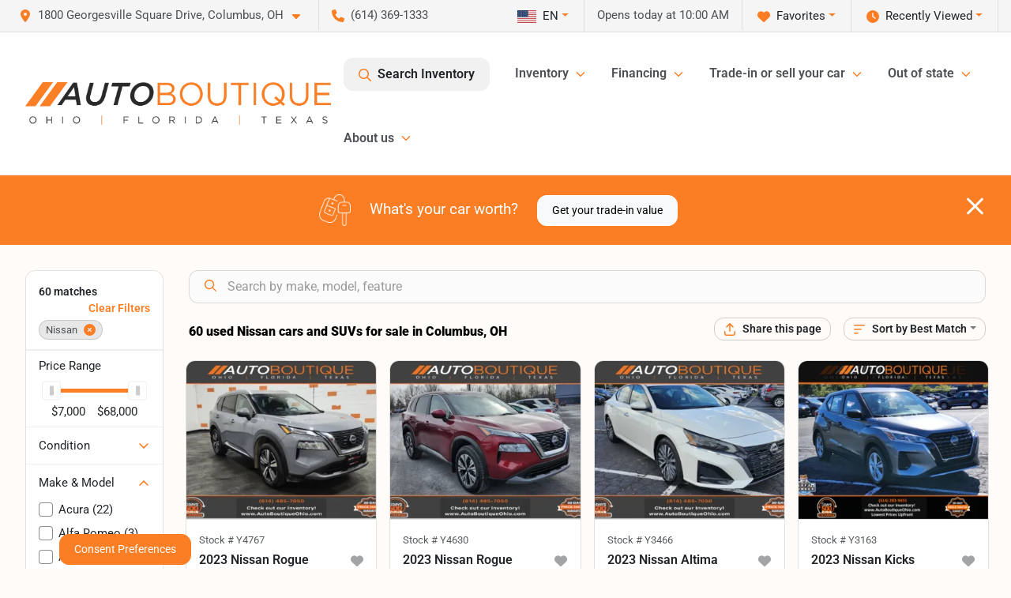

--- FILE ---
content_type: text/html; charset=utf-8
request_url: https://www.autoboutiqueohio.com/nissan
body_size: 42883
content:
<!DOCTYPE html><html lang="en"><head><meta charSet="utf-8" data-next-head=""/><meta name="viewport" content="width=device-width, initial-scale=1.0" class="jsx-1535589674" data-next-head=""/><link rel="icon" href="https://static.overfuel.com/dealers/auto-boutique/image/autoboutique-favicon-updated.png" class="jsx-1535589674" data-next-head=""/><link rel="apple-touch-icon" sizes="180x180" href="https://static.overfuel.com/dealers/auto-boutique-ohio-/image/apple-touch-icon.png" class="jsx-1535589674" data-next-head=""/><link rel="icon" type="image/png" sizes="192x192" href="https://static.overfuel.com/dealers/auto-boutique-ohio-/image/android-chrome-192x192.png" class="jsx-1535589674" data-next-head=""/><link rel="icon" type="image/png" sizes="512x512" href="https://static.overfuel.com/dealers/auto-boutique-ohio-/image/android-chrome-512x512.png" class="jsx-1535589674" data-next-head=""/><meta property="og:url" content="https://www.autoboutiqueohio.com/nissan" class="jsx-1535589674" data-next-head=""/><meta property="og:site_name" content="Auto Boutique Ohio" class="jsx-1535589674" data-next-head=""/><meta property="og:type" content="website" class="jsx-1535589674" data-next-head=""/><meta property="og:image" content="https://static.overfuel.com/dealers/auto-boutique-ohio-/image/abo-og.webp" class="jsx-1535589674" data-next-head=""/><meta name="format-detection" content="telephone=no,address=no" class="jsx-1535589674" data-next-head=""/><link rel="preload" href="/font/roboto-v48-latin-regular.woff2" as="font" type="font/woff2" crossorigin="anonymous" class="jsx-b1edb5e55a1a9cb8" data-next-head=""/><link rel="preload" href="/font/roboto-v48-latin-600.woff2" as="font" type="font/woff2" crossorigin="anonymous" class="jsx-b1edb5e55a1a9cb8" data-next-head=""/><link rel="preload" href="/font/roboto-v48-latin-900.woff2" as="font" type="font/woff2" crossorigin="anonymous" class="jsx-b1edb5e55a1a9cb8" data-next-head=""/><title data-next-head="">60 used Nissan cars and SUVs for sale in Columbus, OH | Auto Boutique Ohio</title><meta property="og:title" content="60 used Nissan cars and SUVs for sale in Columbus, OH | Auto Boutique Ohio" data-next-head=""/><meta name="description" content="Shop Auto Boutique Ohio selection of 60 used Nissan cars and SUVs for sale in Columbus, OH" data-next-head=""/><meta property="og:description" content="Shop Auto Boutique Ohio selection of 60 used Nissan cars and SUVs for sale in Columbus, OH" data-next-head=""/><link rel="canonical" href="https://www.autoboutiqueohio.com/nissan" data-next-head=""/><link rel="next" href="https://www.autoboutiqueohio.com/nissan/page/2" data-next-head=""/><link rel="preload" href="/_next/static/css/58b43e3c8017d3ba.css" as="style"/><script type="application/ld+json" class="jsx-1535589674" data-next-head="">{"@context":"https://schema.org","@type":"Organization","url":"https://www.autoboutiqueohio.com","logo":"https://static.overfuel.com/dealers/auto-boutique-ohio-/image/android-chrome-192x192.png"}</script><link rel="preload" as="image" imageSrcSet="https://static.overfuel.com/dealers/auto-boutique-ohio-/image/AutoBoutique-OFT-Charcoal-Original-group.webp?w=640&amp;q=80 1x, https://static.overfuel.com/dealers/auto-boutique-ohio-/image/AutoBoutique-OFT-Charcoal-Original-group.webp?w=828&amp;q=80 2x" fetchPriority="high" data-next-head=""/><link rel="preload" as="image" imageSrcSet="https://static.overfuel.com/dealers/auto-boutique-ohio-/image/AutoBoutique-OFT-Charcoal-Original-group.webp?w=256&amp;q=80 1x, https://static.overfuel.com/dealers/auto-boutique-ohio-/image/AutoBoutique-OFT-Charcoal-Original-group.webp?w=640&amp;q=80 2x" fetchPriority="high" data-next-head=""/><script id="gainit" data-nscript="beforeInteractive">
            window.dataLayer = window.dataLayer || [];
            function gtag(){ window.dataLayer.push(arguments); }
            gtag('js', new Date());
            gtag('config', 'G-E9JCMNZ1WL');
            
          </script><link rel="stylesheet" href="/_next/static/css/58b43e3c8017d3ba.css" data-n-g=""/><noscript data-n-css=""></noscript><script defer="" noModule="" src="/_next/static/chunks/polyfills-42372ed130431b0a.js"></script><script id="gatag" src="/gtag/js?id=G-E9JCMNZ1WL&amp;l=dataLayer" defer="" data-nscript="beforeInteractive"></script><script src="https://content-container.edmunds.com/1816300.js" defer="" data-nscript="beforeInteractive"></script><script defer="" src="/_next/static/chunks/8475.47831073e1b6ffaf.js"></script><script defer="" src="/_next/static/chunks/5601.9c144d6328ba2581.js"></script><script defer="" src="/_next/static/chunks/4744.3238be3c0e11f459.js"></script><script defer="" src="/_next/static/chunks/748.c76f477143a8f116.js"></script><script defer="" src="/_next/static/chunks/2056.7066055d529f184e.js"></script><script defer="" src="/_next/static/chunks/04ce947b-1a2fb7fb7f4eb2eb.js"></script><script defer="" src="/_next/static/chunks/7115-0e695373b530fcce.js"></script><script defer="" src="/_next/static/chunks/9320-d3cb4c548ab2883c.js"></script><script defer="" src="/_next/static/chunks/655-f32d8bd654120190.js"></script><script defer="" src="/_next/static/chunks/2033-ccbb47b0b86c3b08.js"></script><script defer="" src="/_next/static/chunks/872.15bd6bfb5d8cdca5.js"></script><script defer="" src="/_next/static/chunks/4610.cb5fe67beaf7f1de.js"></script><script defer="" src="/_next/static/chunks/3014.a9a0b5ab652f98e8.js"></script><script defer="" src="/_next/static/chunks/476.d481209788d7a27f.js"></script><script defer="" src="/_next/static/chunks/5966.b7b416c7b0643910.js"></script><script defer="" src="/_next/static/chunks/4116.b23f12c7cc68b06b.js"></script><script defer="" src="/_next/static/chunks/115.5c45a64fce174d0f.js"></script><script defer="" src="/_next/static/chunks/6985.c321d642c328bfd5.js"></script><script defer="" src="/_next/static/chunks/4851.6e2fd352c54a4585.js"></script><script defer="" src="/_next/static/chunks/1125.b585ff32d6657eb2.js"></script><script src="/_next/static/chunks/webpack-4c48dfdff27949c0.js" defer=""></script><script src="/_next/static/chunks/framework-77dff60c8c44585c.js" defer=""></script><script src="/_next/static/chunks/main-819ca9995167ee4f.js" defer=""></script><script src="/_next/static/chunks/pages/_app-d70018bfe3524097.js" defer=""></script><script src="/_next/static/chunks/8230-fd615141ef99310a.js" defer=""></script><script src="/_next/static/chunks/7856-db7bf741a0ee53d2.js" defer=""></script><script src="/_next/static/chunks/4587-68b5c796bc85d386.js" defer=""></script><script src="/_next/static/chunks/1423-77cd04bb72d43ce6.js" defer=""></script><script src="/_next/static/chunks/4761-d55ae15e52027e06.js" defer=""></script><script src="/_next/static/chunks/6554-17ce05496a22ed1d.js" defer=""></script><script src="/_next/static/chunks/2439-be50dbabb48591ef.js" defer=""></script><script src="/_next/static/chunks/4204-2d23ae957a7fea54.js" defer=""></script><script src="/_next/static/chunks/9086-57110936e1d9f18a.js" defer=""></script><script src="/_next/static/chunks/4159-72e26b6c8b5e4fcf.js" defer=""></script><script src="/_next/static/chunks/8670-5388bb14ca8a6ed3.js" defer=""></script><script src="/_next/static/chunks/7265-749e906ff613fcd6.js" defer=""></script><script src="/_next/static/chunks/2775-3db6e184bc3b7a64.js" defer=""></script><script src="/_next/static/chunks/1646-3e7dd0c8dea625e4.js" defer=""></script><script src="/_next/static/chunks/pages/inventory-9ad38f51278e71a2.js" defer=""></script><script src="/_next/static/t9_fPvg4j_EjiExYBju0Y/_buildManifest.js" defer=""></script><script src="/_next/static/t9_fPvg4j_EjiExYBju0Y/_ssgManifest.js" defer=""></script><style id="__jsx-b1edb5e55a1a9cb8">@font-face{font-display:s block;font-family:"Roboto";font-style:normal;font-weight:400;src:url("/font/roboto-v48-latin-regular.woff2")format("woff2")}@font-face{font-display:block;font-family:"Roboto";font-style:normal;font-weight:600;src:url("/font/roboto-v48-latin-600.woff2")format("woff2")}@font-face{font-display:block;font-family:"Roboto";font-style:normal;font-weight:900;src:url("/font/roboto-v48-latin-900.woff2")format("woff2")}body{font-family:"Roboto",system-ui,Arial,sans-serif!important}</style><style id="__jsx-1535589674">:root{--color-primary:#fb7e24;--color-secondary:#111;--color-highlight:#fb7e24;--persistent-banner-background-color:#fb7e24;--persistent-banner-text-color:#ffffff;--srp-height:76%;--cookie-consent-bg:#343a40;--cookie-consent-text:#fff;--cookie-consent-link:#fff}body{letter-spacing:0;background:#fffbf8;font-size:.95rem;top:0px!important} #mobile-nav{background:#fff}#header-nav ul li{position:relative;color:#4e5155;display:inline-block;padding:1.5rem 1rem;text-transform:none;font-size:16px}#header-nav a.noChildren{color:#4e5155}.text-primary,svg.text-primary,.blog-article a:not(.btn),.blog-article a:not(.btn):visited{color:var(--color-primary)!important;fill:var(--color-primary)}.blog-article a:not(.btn) svg,.blog-article a:not(.btn):visited svg{fill:var(--color-primary)!important}.bg-preheader{background:#f5f5f5;color:#4e5155}.text-preheader{color:#4e5155!important}.bg-preheader i,.bg-preheader svg,.bg-preheader .dropdown-toggle::after{color:#fb7e24!important;fill:#fb7e24!important}.bg-header{background:#fff}.bg-footer{background:#000}.bg-heroSearch{background:black;padding:6rem 0;position:relative;overflow-x:clip;-webkit-background-size:cover!important;-moz-background-size:cover!important;-o-background-size:cover!important;background-size:cover!important;background-position:center center;background-repeat:no-repeat}.bg-heroSearch #hero-img{left:0;bottom:0}.text-highlight{color:#fb7e24!important}.btn-outline-primary,.btn-outline-primary:hover{border-color:var(--color-primary);color:var(--color-primary)}.btn-outline-primary svg,.btn-outline-primary:hover svg,.btn-link svg{fill:var(--color-primary)}#top-banner svg{fill:#fff!important}.btn-outline-primary:focus{color:inherit}.btn-default:active{color:white!important}.btn-default:active svg{fill:white}.btn-link.show svg{fill:white!important}.btn-link.show::after{color:#fff!important}.cElement a,.cElement a:hover{color:var(--color-primary)}.cElement a.btn:not(.btn-outline-primary):not(.btn-primary){color:#fff}.split-boxes{background-image:linear-gradient(90deg,var(--color-secondary),var(--color-secondary)50%,var(--color-primary)0,var(--color-primary))}.img-srp-container:before{display:block;content:"";width:100%;padding-top:76%}.btn-outline-primary:disabled{color:var(--color-primary)!important;border-color:var(--color-primary)!important}.aiBg{position:relative;background:linear-gradient(90deg,var(--color-primary),#ccc);border-radius:14px;padding:2px}.aiBg input{border:0!important;z-index:5}.react-datepicker__day--selected,.react-datepicker__day--in-selecting-range,.react-datepicker__day--in-range,.react-datepicker__month-text--selected,.react-datepicker__month-text--in-selecting-range,.react-datepicker__month-text--in-range,.react-datepicker__quarter-text--selected,.react-datepicker__quarter-text--in-selecting-range,.react-datepicker__quarter-text--in-range,.react-datepicker__year-text--selected,.react-datepicker__year-text--in-selecting-range,.react-datepicker__year-text--in-range,.react-datepicker__day--keyboard-selected:hover,.react-datepicker__month-text--keyboard-selected:hover,.react-datepicker__quarter-text--keyboard-selected:hover,.react-datepicker__year-text--keyboard-selected:hover{background-color:var(--color-primary);color:white}.text-secondary{color:var(--color-secondary)!important}.ribbon span{background-color:var(--color-primary)!important}.border-primary,html:not([dir=rtl]) .border-primary,html[dir=rtl] .border-primary{border-color:var(--color-primary)!important}.drag-active{border:1px dashed var(--color-primary)!important}.progress-bar,.bg-primary,.badge-primary,.btn-primary,.nav-pills .nav-link.active,.nav-pills .nav-link.active:hover,.nav-pills .nav-link.active:focus,.btn-check:checked+.btn,.btn.active,.btn.show,.btn:first-child:active,:not(.btn-check)+.btn:active{background-color:var(--color-primary)!important}.btn-primary,.btn-check:checked+.btn,.btn.active,.btn.show,.btn:first-child:active,:not(.btn-check)+.btn:active{border-color:var(--color-primary)!important}.btn-secondary{background-color:var(--color-secondary)!important;border-color:var(--color-secondary)!important}.btn-secondary:focus,.btn-secondary.focus{border-color:var(--color-secondary)!important}.btn-primary:focus,.btn-primary.focus{border-color:var(--color-primary)!important}.btn-primary.disabled,.btn-primary:disabled{border-color:var(--color-primary)!important;background:var(--color-primary)!important}.border-theme,.btn-group .btn-primary,.input-group-prepend .btn-primary,.input-group-append .btn-primary{border-color:var(--color-primary)!important}.rdp-button:focus:not([disabled]),.rdp-button:active:not([disabled]){background-color:#f5f5f5!important;border-color:var(--color-primary)!important}.rdp-day_selected:not([disabled]),.rdp-day_selected:focus:not([disabled]),.rdp-day_selected:active:not([disabled]),.rdp-day_selected:hover:not([disabled]){background-color:var(--color-primary)!important}.btn-group .active svg{color:var(--color-primary)!important}#header-nav ul li::after{border-color:var(--color-primary)!important}.bg-secondary,.badge-secondary{background-color:var(--color-secondary)!important;color:white!important}#languagedropdown{color:#4e5155;text-decoration:none;margin-top:-3px}.goog-te-combo{width:100%;background:#f5f5f5!important;color:#4e5155!important;border:none;font-size:.9rem!important;font-family:inherit!important;margin:1px 0!important;-webkit-appearance:none}#persistent_banner_desktop,#persistent_banner_mobile,#persistent_banner_desktop a,#persistent_banner_mobile a{background-color:#fb7e24;z-index:5;color:#ffffff!important}.gg-app{z-index:1!important}@media(max-width:575px){.bg-heroSearch #hero-img-mobile{object-fit:cover;width:100%!important;height:100%!important;top:0}
        }@media(min-width:576px){.bg-heroSearch{padding:7rem 0;position:relative;background-image:url("https://static.overfuel.com/dealers/auto-boutique-ohio-/image/auto_boutique_ohio_hero.webp");-webkit-background-size:cover!important;-moz-background-size:cover!important;-o-background-size:cover!important;background-size:cover!important;background-position:top center;background-repeat:no-repeat}.srpCardLocation{cursor:default!important}.srpCardLocation .fa-phone{display:none!important}}#top-banner {background-color: #fb7e24 !important; }
        
        @media (max-width: 575px) {
	.bg-heroSearch { padding: 2rem 0; }
}
.bg-heroSearch h1,
h1, h2, h3 { font-weight: 900 !important; }

.bg-footer { background: #000 !important; }
#currentLocation { display: block; }
.srp-guarantee { display: none; }

.uar-standalone-product-credit-application { min-height: 1000px; }

.prodigyCLSfix { min-height: 45px !important; }
.prodigyCLSfix button { border-radius: 6px !important; }
.prodigy-pricing-button-group .prodigy-button-large {
	min-height: 0 !important;
	padding: 9px 18px !important;
	text-align: left !important;
	font-size: .894rem !important;
	border-radius: 12px !important;
	background: white !important;
	color: #4e5155 !important;
}

#persistent_banner_desktop { background: #fb7e24 }

.bg-heroSearch h1,
h1, h2, h3 { font-weight: 900 !important; }

.bg-footer { background: #000 !important; }
#currentLocation { display: block; }

@media (max-width: 575px) {
	.bg-heroSearch { padding: 2rem 0; }
	.hero-video { height: 370px !important; }
}

.srpPriceContainer { height: 85px; }

/* hide e-price from SRP */
#inventory-grid div[data-test="ePrice"] { display: none; }

        

        
      </style><style id="__jsx-3900813351">.container-fluid{max-width:2548px!important}#desktop-search{width:100%}#header-nav ul li,#search_desktop{font-weight:600}#header-nav ul li ul{top:3.5rem;border-radius:12px}#header-nav ul>li:last-of-type{padding-right:0!important}#header-nav ul li ul li{font-weight:normal!important}.searchInventory{border-color:#E8E8E8!important;padding:1.5rem 1rem}.searchInventory svg{fill:#fb7e24}#googletranslate{padding-top:.6rem}.route-home #persistent-search{display:none}.card{overflow:hidden;border:1px solid transparent!important;box-shadow:0 0 0!important;border:1px solid#e1e1e1!important;border-radius:12px!important}.card-header{border-radius:12px 12px 0 0!important}.card-footer:last-child{border-radius:0 0 12px 12px!important}.rounded,.btn,input,.form-control,#home-search-wrapper,.custom-select{border-radius:12px!important}.rounded_bottom{border-bottom-left-radius:12px;border-bottom-right-radius:12px}.btn-group .btn:first-child{border-radius:12px 0 0 12px!important}.btn-group .btn:last-child{border-radius:0 12px 12px 0!important}.btn-group .btn{border-radius:0!important}.btn-group .btn.active{border-color:#fb7e24!important}.input-group>.form-control:not(.border-radius-0):not(:first-child),.input-group>.custom-select:not(.border-radius-0):not(:first-child){border-radius:0 12px 12px 0!important}.input-group>.input-group-text.prepend:first-of-type{border-radius:12px 0 0 12px!important}.input-group>.input-group-text.append:last-of-type{border-radius:0 12px 12px 0!important}.border-radius-0{border-radius:0 0 0 0!important;border-bottom-right-radius:0!important;border-bottom-left-radius:0!important;border-top-right-radius:0!important;border-top-left-radius:0!important}.accordion-item:first-of-type{border-radius:12px 12px 0 0!important}.accordion-item:last-of-type{border-radius:0 0 12px 12px!important}</style><style data-styled="" data-styled-version="6.3.8">.dYClpH{position:absolute;left:0;width:100%;fill:rgba(255,255,255,0.75);z-index:2;text-align:center;}/*!sc*/
.dYClpH .active{fill:#fff;}/*!sc*/
@media(min-width:575px){.dYClpH{display:none;}}/*!sc*/
data-styled.g8[id="sc-a592eecc-1"]{content:"dYClpH,"}/*!sc*/
.hAziuE{position:absolute;top:5px;left:0;width:100%;height:100%;z-index:1;}/*!sc*/
.hAziuE .left-toggle{position:absolute;background-color:rgb(0,0,0,.6);top:35%;left:0;padding:0.5rem;}/*!sc*/
.hAziuE .right-toggle{position:absolute;background-color:rgb(0,0,0,.6);top:35%;right:0;padding:0.5rem;}/*!sc*/
@media(min-width:575px){.hAziuE .toggle{display:none;}.hAziuE:hover .toggle{display:block!important;}}/*!sc*/
data-styled.g9[id="sc-a592eecc-2"]{content:"hAziuE,"}/*!sc*/
.bPXTyO{position:fixed;content:'';top:63px;left:0;z-index:25;}/*!sc*/
.bPXTyO.searchVisible{height:calc(100% - 67px);overflow:scroll;}/*!sc*/
data-styled.g19[id="sc-2cecbaee-0"]{content:"bPXTyO,"}/*!sc*/
</style></head><body> <link rel="preload" as="image" imageSrcSet="https://static.overfuel.com/dealers/auto-boutique-ohio-/image/AutoBoutique-OFT-Charcoal-Original-group.webp?w=640&amp;q=80 1x, https://static.overfuel.com/dealers/auto-boutique-ohio-/image/AutoBoutique-OFT-Charcoal-Original-group.webp?w=828&amp;q=80 2x" fetchPriority="high"/><link rel="preload" as="image" imageSrcSet="https://static.overfuel.com/dealers/auto-boutique-ohio-/image/AutoBoutique-OFT-Charcoal-Original-group.webp?w=256&amp;q=80 1x, https://static.overfuel.com/dealers/auto-boutique-ohio-/image/AutoBoutique-OFT-Charcoal-Original-group.webp?w=640&amp;q=80 2x" fetchPriority="high"/><link rel="preload" as="image" imageSrcSet="https://static.overfuel.com/photos/94/1190336/6edc7883d0b548ddb62b768b0e257f50-thumb.webp?w=640&amp;q=80 1x, https://static.overfuel.com/photos/94/1190336/6edc7883d0b548ddb62b768b0e257f50-thumb.webp?w=1920&amp;q=80 2x" fetchPriority="high"/><link rel="preload" as="image" imageSrcSet="https://static.overfuel.com/photos/94/1190336/1be64ff7a7aa4375a4af0daba72332c5-thumb.webp?w=640&amp;q=80 1x, https://static.overfuel.com/photos/94/1190336/1be64ff7a7aa4375a4af0daba72332c5-thumb.webp?w=1920&amp;q=80 2x" fetchPriority="high"/><link rel="preload" as="image" imageSrcSet="https://static.overfuel.com/photos/94/1165645/73ff1251ae4d4479804ed3e4a2586e42-thumb.webp?w=640&amp;q=80 1x, https://static.overfuel.com/photos/94/1165645/73ff1251ae4d4479804ed3e4a2586e42-thumb.webp?w=1920&amp;q=80 2x" fetchPriority="high"/><link rel="preload" as="image" imageSrcSet="https://static.overfuel.com/photos/94/1165645/c54aa3cb7f34462a86efb521f197c7bd-thumb.webp?w=640&amp;q=80 1x, https://static.overfuel.com/photos/94/1165645/c54aa3cb7f34462a86efb521f197c7bd-thumb.webp?w=1920&amp;q=80 2x" fetchPriority="high"/><link rel="preload" as="image" imageSrcSet="https://static.overfuel.com/photos/94/943220/491aa3840e89437d8b2add02cdffea58-thumb.webp?w=640&amp;q=80 1x, https://static.overfuel.com/photos/94/943220/491aa3840e89437d8b2add02cdffea58-thumb.webp?w=1920&amp;q=80 2x" fetchPriority="high"/><link rel="preload" as="image" imageSrcSet="https://static.overfuel.com/photos/94/943220/af04625c64a04b778ac252c912998fd2-thumb.webp?w=640&amp;q=80 1x, https://static.overfuel.com/photos/94/943220/af04625c64a04b778ac252c912998fd2-thumb.webp?w=1920&amp;q=80 2x" fetchPriority="high"/><link rel="preload" as="image" imageSrcSet="https://static.overfuel.com/photos/94/904086/fd4b14ca7bcd495892a66ca3d4f38dfe-thumb.webp?w=640&amp;q=80 1x, https://static.overfuel.com/photos/94/904086/fd4b14ca7bcd495892a66ca3d4f38dfe-thumb.webp?w=1920&amp;q=80 2x" fetchPriority="high"/><link rel="preload" as="image" imageSrcSet="https://static.overfuel.com/photos/94/904086/6f6fc7088e8c47668c417a4a17239973-thumb.webp?w=640&amp;q=80 1x, https://static.overfuel.com/photos/94/904086/6f6fc7088e8c47668c417a4a17239973-thumb.webp?w=1920&amp;q=80 2x" fetchPriority="high"/><link rel="preload" as="image" imageSrcSet="https://static.overfuel.com/photos/94/1169665/74485c6245724182bde6f2226cc9fa86-thumb.webp?w=640&amp;q=80 1x, https://static.overfuel.com/photos/94/1169665/74485c6245724182bde6f2226cc9fa86-thumb.webp?w=1920&amp;q=80 2x" fetchPriority="high"/><link rel="preload" as="image" imageSrcSet="https://static.overfuel.com/photos/94/1169665/75ee3f059d614075b95bc60c97baf5fd-thumb.webp?w=640&amp;q=80 1x, https://static.overfuel.com/photos/94/1169665/75ee3f059d614075b95bc60c97baf5fd-thumb.webp?w=1920&amp;q=80 2x" fetchPriority="high"/><link rel="preload" as="image" imageSrcSet="https://static.overfuel.com/photos/94/1112866/9930b6c719e44b8bbd97242c9d1ffd4e-thumb.webp?w=640&amp;q=80 1x, https://static.overfuel.com/photos/94/1112866/9930b6c719e44b8bbd97242c9d1ffd4e-thumb.webp?w=1920&amp;q=80 2x" fetchPriority="high"/><link rel="preload" as="image" imageSrcSet="https://static.overfuel.com/photos/94/1112866/59483c762fd0464db3cea40a1164955f-thumb.webp?w=640&amp;q=80 1x, https://static.overfuel.com/photos/94/1112866/59483c762fd0464db3cea40a1164955f-thumb.webp?w=1920&amp;q=80 2x" fetchPriority="high"/><div id="__next"><script type="application/ld+json" class="jsx-1535589674">{"@context":"https://schema.org","@type":["AutoDealer","LocalBusiness"],"name":"Auto Boutique Ohio","image":"https://static.overfuel.com/dealers/auto-boutique-ohio-/image/abo-og.webp","@id":"https://www.autoboutiqueohio.com/#organization","url":"https://www.autoboutiqueohio.com/","telephone":"+16143691333","address":{"@type":"PostalAddress","streetAddress":"1800 Georgesville Square Drive","addressLocality":"Columbus","addressRegion":"OH","postalCode":"43228","addressCountry":"US"},"geo":{"@type":"GeoCoordinates","latitude":39.917262,"longitude":-83.1158154},"openingHoursSpecification":[{"@type":"OpeningHoursSpecification","dayOfWeek":"Monday","opens":"10:00","closes":"19:00"},{"@type":"OpeningHoursSpecification","dayOfWeek":"Tuesday","opens":"10:00","closes":"19:00"},{"@type":"OpeningHoursSpecification","dayOfWeek":"Wednesday","opens":"10:00","closes":"19:00"},{"@type":"OpeningHoursSpecification","dayOfWeek":"Thursday","opens":"10:00","closes":"19:00"},{"@type":"OpeningHoursSpecification","dayOfWeek":"Friday","opens":"10:00","closes":"19:00"},{"@type":"OpeningHoursSpecification","dayOfWeek":"Saturday","opens":"09:00","closes":"17:00"},{"@type":"OpeningHoursSpecification","dayOfWeek":"Sunday","opens":"11:00","closes":"16:00"}],"sameAs":["https://www.facebook.com/AutoBoutiqueOhio/"],"aggregateRating":{"@type":"AggregateRating","ratingValue":4.6,"reviewCount":7284},"hasMap":"https://maps.google.com/?q=1800+Georgesville+Square+Drive+Columbus+OH+43228","contactPoint":[{"@type":"ContactPoint","contactType":"Sales","telephone":"+16143691333","availableLanguage":["English","Spanish"],"areaServed":"US"}],"knowsAbout":["used cars","trade-in","auto financing","vehicle service"]}</script><div translate="no" class="jsx-1535589674 notranslate"><div id="google_translate_element" style="display:none" class="jsx-1535589674"></div></div><div class="mode-undefined full_width route-srp"><header role="banner" class="d-none d-xl-block " id="header-desktop"><div class="border-bottom bg-preheader text-preheader theme-light"><div class="container-fluid"><div class="row"><div class="col"><div class="py-2 ps-2 pe-3 d-inline-block cursor-pointer border-end position-relative locationDropdown" role="button" data-cy="header-location-dropdown"><span class="d-inline-block faIcon ofa-solid ofa-location-dot me-2"><svg height="16" width="16" fill="inherit"><use xlink:href="/solid.svg#location-dot"></use></svg></span><span class="d-inline-block me-1 notranslate">1800 Georgesville Square Drive, Columbus, OH<span class="d-inline-block faIcon ofa-solid ofa-caret-down ms-2"><svg height="16" width="16" fill="inherit"><use xlink:href="/solid.svg#caret-down"></use></svg></span></span></div><div class="py-2  px-3 d-inline-block "><span data-cy="header-phone" role="button" class="text-preheader"><span class="d-inline-block faIcon ofa-solid ofa-phone me-2"><svg height="16" width="16" fill="inherit"><use xlink:href="/solid.svg#phone"></use></svg></span>(614) 369-1333</span></div><div class="float-end py-2 text-end border-end"><div class="dropdown"><button type="button" id="recents" aria-expanded="false" class="py-0 text-decoration-none  dropdown-toggle btn btn-link"><span class="d-inline-block faIcon ofa-solid ofa-clock me-2 float-start mt-0"><svg height="16" width="16" fill="inherit"><use xlink:href="/solid.svg#clock"></use></svg></span>Recently Viewed</button></div></div><div class="float-end py-2 border-end text-end"><div class="dropdown"><button type="button" id="favorites" aria-expanded="false" class="py-0 text-decoration-none  dropdown-toggle btn btn-link"><span class="d-inline-block faIcon ofa-solid ofa-heart me-2"><svg height="16" width="16" fill="inherit"><use xlink:href="/solid.svg#heart"></use></svg></span>Favorites</button></div></div><div class="py-2 px-3 float-end text-end border-end" id="currentLocation"><span>Opens today at 10:00 AM</span></div><div class="float-end py-2 border-end text-end"></div></div></div></div></div><div class="px-3 border-bottom bg-header position-relative py-2" id="interior_header"><div class="container-fluid"><div class="d-flex align-items-center"><a title="Auto Boutique Ohio" id="logo-link" href="/"><img alt="Auto Boutique Ohio" id="logo" fetchPriority="high" loading="eager" width="387" height="54" decoding="async" data-nimg="1" style="color:transparent" srcSet="https://static.overfuel.com/dealers/auto-boutique-ohio-/image/AutoBoutique-OFT-Charcoal-Original-group.webp?w=640&amp;q=80 1x, https://static.overfuel.com/dealers/auto-boutique-ohio-/image/AutoBoutique-OFT-Charcoal-Original-group.webp?w=828&amp;q=80 2x" src="https://static.overfuel.com/dealers/auto-boutique-ohio-/image/AutoBoutique-OFT-Charcoal-Original-group.webp?w=828&amp;q=80"/></a><div class="ms-auto" id="header-nav"><ul><li class="searchInventory"><button type="button" id="search_desktop" title="Browse Inventory" class="text-decoration-none text-dark bg-light btn btn-link"><span class="d-inline-block faIcon ofa-regular ofa-magnifying-glass me-2"><svg height="16" width="16" fill="inherit"><use xlink:href="/regular.svg#magnifying-glass"></use></svg></span>Search Inventory</button></li><li class="cursor-pointer">Inventory<span class="d-inline-block faIcon ofa-regular ofa-angle-down ms-2 text-primary"><svg height="15" width="14" fill="#fb7e24"><use xlink:href="/regular.svg#angle-down"></use></svg></span><ul><li class="cursor-pointer"><a target="_self" title="All inventory" class="" href="/cars-columbus-oh">All inventory</a></li><li class="cursor-pointer"><a target="_self" title="Cars" class="" href="/cars">Cars</a></li><li class="cursor-pointer"><a target="_self" title="Trucks" class="" href="/trucks">Trucks</a></li><li class="cursor-pointer"><a target="_self" title="SUVs" class="" href="/suvs">SUVs</a></li><li class="cursor-pointer"><a target="_self" title="Hybrid &amp; Electric" class="" href="/electric-hybrid">Hybrid &amp; Electric</a></li><li class="cursor-pointer"><a target="_blank" title="Motorcycles" class="" href="https://www.motoboutiqueohio.com/">Motorcycles<span class="d-inline-block faIcon ofa-regular ofa-arrow-up-right-from-square ms-2 text-muted"><svg height="16" width="16" fill="#a3a4a6"><use xlink:href="/regular.svg#arrow-up-right-from-square"></use></svg></span></a></li><li class="cursor-pointer"><a target="_blank" title="Buy from home" class="" href="https://autodriven.com/autoboutiqueohio/?refsrc=dealer-srp.">Buy from home<span class="d-inline-block faIcon ofa-regular ofa-arrow-up-right-from-square ms-2 text-muted"><svg height="16" width="16" fill="#a3a4a6"><use xlink:href="/regular.svg#arrow-up-right-from-square"></use></svg></span></a></li></ul></li><li class="cursor-pointer">Financing<span class="d-inline-block faIcon ofa-regular ofa-angle-down ms-2 text-primary"><svg height="15" width="14" fill="#fb7e24"><use xlink:href="/regular.svg#angle-down"></use></svg></span><ul><li class="cursor-pointer"><a target="_self" title="Get pre-qualified" class="" href="/get-pre-qualified">Get pre-qualified</a></li><li class="cursor-pointer"><a target="_self" title="Credit application" class="" href="/car-loans-in-columbus-oh">Credit application</a></li><li class="cursor-pointer"><a target="_self" title="Car loan calculator" class="" href="/car-loan-calculator">Car loan calculator</a></li></ul></li><li class="cursor-pointer">Trade-in or sell your car<span class="d-inline-block faIcon ofa-regular ofa-angle-down ms-2 text-primary"><svg height="15" width="14" fill="#fb7e24"><use xlink:href="/regular.svg#angle-down"></use></svg></span><ul><li class="cursor-pointer"><a target="_self" title="Value your trade" class="" href="/true-cash-offer">Value your trade</a></li><li class="cursor-pointer"><a target="_self" title="Get cash for your car" class="" href="/kbb-instant-cash-offer">Get cash for your car</a></li><li class="cursor-pointer"><a target="_self" title="How it works" class="" href="/trade-in-center">How it works</a></li></ul></li><li class="cursor-pointer">Out of state<span class="d-inline-block faIcon ofa-regular ofa-angle-down ms-2 text-primary"><svg height="15" width="14" fill="#fb7e24"><use xlink:href="/regular.svg#angle-down"></use></svg></span><ul><li class="cursor-pointer"><a target="_self" title="Out of state car buying" class="" href="/out-of-state-sales-columbus-oh">Out of state car buying</a></li><li class="cursor-pointer"><a target="_self" title="Shipping &amp; home delivery" class="" href="/home-delivery">Shipping &amp; home delivery</a></li></ul></li><li class="cursor-pointer">About us<span class="d-inline-block faIcon ofa-regular ofa-angle-down ms-2 text-primary"><svg height="15" width="14" fill="#fb7e24"><use xlink:href="/regular.svg#angle-down"></use></svg></span><ul><li class="cursor-pointer"><a target="_self" title="Testimonials" class="" href="/auto-boutique-dealership-customer-reviews">Testimonials</a></li><li class="cursor-pointer"><a target="_self" title="Our dealership" class="" href="/about-auto-boutique">Our dealership</a></li><li class="cursor-pointer"><a target="_self" title="Auto Boutique Guarantee" class="" href="/auto-boutique-guarantee">Auto Boutique Guarantee</a></li></ul></li></ul></div></div><div class="clearfix"></div></div></div><div id="openclosed" class="bg-secondary py-2 px-3 text-white text-center d-none">Opens today at 10:00 AM</div></header><div id="mobile-nav" class="border-bottom border-bottom d-xl-none position-fixed d-flex align-items-center w-100"><div class="d-flex w-100 align-items-center " id="mobile-header"><div class="text-left w-100 ps-2" id="mobile-logo"><img alt="Auto Boutique Ohio" fetchPriority="high" loading="eager" width="246" height="36" decoding="async" data-nimg="1" style="color:transparent" srcSet="https://static.overfuel.com/dealers/auto-boutique-ohio-/image/AutoBoutique-OFT-Charcoal-Original-group.webp?w=256&amp;q=80 1x, https://static.overfuel.com/dealers/auto-boutique-ohio-/image/AutoBoutique-OFT-Charcoal-Original-group.webp?w=640&amp;q=80 2x" src="https://static.overfuel.com/dealers/auto-boutique-ohio-/image/AutoBoutique-OFT-Charcoal-Original-group.webp?w=640&amp;q=80"/></div><div class="my-0 ms-auto mobilePhone px-2 "><span class="d-inline-block faIcon ofa-solid ofa-phone h3 my-0"><svg height="25" width="25" fill="#4e5155"><use xlink:href="/solid.svg#phone"></use></svg></span></div><div class="text-end ps-2 "><span class="d-inline-block faIcon ofa-solid ofa-bars h2 me-1 mb-0 mt-n1"><svg height="29" width="29" fill="#4e5155"><use xlink:href="/solid.svg#bars"></use></svg></span></div></div></div><div style="height:104px" class="d-block d-xl-none" id="mobile-nav-spacer"></div><script type="application/ld+json"></script><main id="inventory-index" class="position-relative path-inventory"><div class="bg-secondary p-4 d-block" id="top-banner"><div class="align-items-center container"><div class="d-flex align-items-center row"><div class="text-large text-center text-white col-sm-12"><img alt="Get your trade-in value" loading="lazy" width="40" height="40" decoding="async" data-nimg="1" class="me-4 d-none d-sm-inline-block" style="color:transparent" srcSet="https://static.overfuel.com/images/icons/streamlinehq-car-tool-keys-transportation-white-200.PNG?w=48&amp;q=80 1x, https://static.overfuel.com/images/icons/streamlinehq-car-tool-keys-transportation-white-200.PNG?w=96&amp;q=80 2x" src="https://static.overfuel.com/images/icons/streamlinehq-car-tool-keys-transportation-white-200.PNG?w=96&amp;q=80"/>What&#x27;s your car worth?<button type="button" class="border-white ms-4 mt-3 mt-sm-0 btn btn-light">Get your trade-in value</button><button type="button" class="close text-white text-large float-end p-0 mb-n2 mt-n1 mr-n2 btn btn-link"><span class="d-inline-block faIcon ofa-regular ofa-xmark text-white"><svg height="36" width="25" fill="white"><use xlink:href="/regular.svg#xmark"></use></svg></span></button></div></div></div></div><div class="sc-2cecbaee-0 bPXTyO w-100 border-bottom ToolbarMobile bg-white d-block d-xl-none searchHidden"><div class="no-gutters row-bordered text-start text-nowrap sticky-top bg-white border-bottom border-top row"><div class="py-2 pe-2 ps-3 cursor-pointer col-sm-6 col-5"><span class="d-inline-block faIcon ofa-regular ofa-bars-filter text-primary me-2"><svg height="16" width="16" fill="#fb7e24"><use xlink:href="/regular.svg#bars-filter"></use></svg></span>Filters</div><div class="py-2 px-3 col-sm-5 col-5"><span class="d-inline-block faIcon ofa-regular ofa-arrow-down-wide-short text-primary me-2"><svg height="16" width="16" fill="#fb7e24"><use xlink:href="/regular.svg#arrow-down-wide-short"></use></svg></span>Best Match</div><div aria-label="Close" class="py-2 pe-3 text-end  col-sm-1 col-2"><span class="d-inline-block faIcon ofa-regular ofa-magnifying-glass text-primary me-2"><svg height="16" width="16" fill="#fb7e24"><use xlink:href="/regular.svg#magnifying-glass"></use></svg></span></div></div></div><div class="mb-5 container-fluid"><div class="d-flex mt-3"><div class="d-none d-xl-block filter-container w-20"><div class="p-3"><div class="mb-5 mt-3 mt-md-0 notranslate filterCard card"><div class="pt-3 pb-2 bg-white card-header"><div class="card-title h6 font-weight-bold mb-2">60<!-- --> matches</div></div><form data-cy="filter-section" class="pb-0 mt-sm-0"><div class="price-financing card-footer"><div class="cursor-pointer">Price <!-- -->Range</div><div class="mt-2 px-3 collapse show"><div class="opacity-100"><div style="transform:scale(1);cursor:inherit;height:24px;display:flex;width:100%"><div style="height:5px;width:100%;border-radius:4px;background:linear-gradient(to right, #ccc 0%, #ccc 0%, #fb7e24 0%, #fb7e24 100%, #ccc 100%, #ccc 100%);align-self:center" class="price-financing-slider"><div style="position:absolute;z-index:0;cursor:grab;user-select:none;touch-action:none;-webkit-user-select:none;-moz-user-select:none;-ms-user-select:none;height:24px;width:24px;border-radius:4px;background-color:#FFF;display:flex;justify-content:center;align-items:center;border:1px solid #eee;outline:0;left:0" tabindex="0" aria-valuemax="68000" aria-valuemin="7000" aria-valuenow="7000" draggable="false" aria-label="Accessibility label" role="slider"><div style="height:12px;width:5px;background-color:#CCC"></div></div><div style="position:absolute;z-index:1;cursor:grab;user-select:none;touch-action:none;-webkit-user-select:none;-moz-user-select:none;-ms-user-select:none;height:24px;width:24px;border-radius:4px;background-color:#FFF;display:flex;justify-content:center;align-items:center;border:1px solid #eee;outline:0;left:0" tabindex="0" aria-valuemax="68000" aria-valuemin="7000" aria-valuenow="68000" draggable="false" aria-label="Accessibility label" role="slider"><div style="height:12px;width:5px;background-color:#CCC"></div></div></div></div><div class="mt-1 no-gutters row"><div class="ms-n3 col">$7,000</div><div class="me-n3 text-end col">$68,000</div></div></div><input type="hidden" tabindex="-1" id="minprice" name="price[gt]" value="7000"/><input type="hidden" tabindex="-1" id="maxprice" name="price[lt]" value="68000"/></div></div><div class="card-footer"><div class="cursor-pointer py-1" data-cy="toggle-filter-condition">Condition<span class="d-inline-block faIcon ofa-regular ofa-angle-down text-primary float-end"><svg height="16" width="16" fill="#fb7e24"><use xlink:href="/regular.svg#angle-down"></use></svg></span></div></div><div class="card-footer"><div class="cursor-pointer py-1" data-cy="toggle-make-model">Make &amp; Model<span class="d-inline-block faIcon ofa-regular ofa-angle-up text-primary float-end"><svg height="16" width="16" fill="#fb7e24"><use xlink:href="/regular.svg#angle-up"></use></svg></span></div><div data-cy="filter-make-container" style="overflow-y:auto;max-height:300px"><div class="mt-2 cursor-pointer"><label class="custom-control custom-checkbox" for="ma_Acura"><input type="checkbox" id="ma_Acura" class="custom-control-input" name="make[]" value="Acura"/><span class="custom-control-label">Acura<!-- --> (<!-- -->22<!-- -->)</span></label></div><div class="mt-2 cursor-pointer"><label class="custom-control custom-checkbox" for="ma_Alfa Romeo"><input type="checkbox" id="ma_Alfa Romeo" class="custom-control-input" name="make[]" value="Alfa Romeo"/><span class="custom-control-label">Alfa Romeo<!-- --> (<!-- -->3<!-- -->)</span></label></div><div class="mt-2 cursor-pointer"><label class="custom-control custom-checkbox" for="ma_Audi"><input type="checkbox" id="ma_Audi" class="custom-control-input" name="make[]" value="Audi"/><span class="custom-control-label">Audi<!-- --> (<!-- -->8<!-- -->)</span></label></div><div class="mt-2 cursor-pointer"><label class="custom-control custom-checkbox" for="ma_BMW"><input type="checkbox" id="ma_BMW" class="custom-control-input" name="make[]" value="BMW"/><span class="custom-control-label">BMW<!-- --> (<!-- -->9<!-- -->)</span></label></div><div class="mt-2 cursor-pointer"><label class="custom-control custom-checkbox" for="ma_Buick"><input type="checkbox" id="ma_Buick" class="custom-control-input" name="make[]" value="Buick"/><span class="custom-control-label">Buick<!-- --> (<!-- -->9<!-- -->)</span></label></div><div class="mt-2 cursor-pointer"><label class="custom-control custom-checkbox" for="ma_Cadillac"><input type="checkbox" id="ma_Cadillac" class="custom-control-input" name="make[]" value="Cadillac"/><span class="custom-control-label">Cadillac<!-- --> (<!-- -->29<!-- -->)</span></label></div><div class="mt-2 cursor-pointer"><label class="custom-control custom-checkbox" for="ma_Chevrolet"><input type="checkbox" id="ma_Chevrolet" class="custom-control-input" name="make[]" value="Chevrolet"/><span class="custom-control-label">Chevrolet<!-- --> (<!-- -->91<!-- -->)</span></label></div><div class="mt-2 cursor-pointer"><label class="custom-control custom-checkbox" for="ma_Chrysler"><input type="checkbox" id="ma_Chrysler" class="custom-control-input" name="make[]" value="Chrysler"/><span class="custom-control-label">Chrysler<!-- --> (<!-- -->13<!-- -->)</span></label></div><div class="mt-2 cursor-pointer"><label class="custom-control custom-checkbox" for="ma_Dodge"><input type="checkbox" id="ma_Dodge" class="custom-control-input" name="make[]" value="Dodge"/><span class="custom-control-label">Dodge<!-- --> (<!-- -->29<!-- -->)</span></label></div><div class="mt-2 cursor-pointer"><label class="custom-control custom-checkbox" for="ma_Ford"><input type="checkbox" id="ma_Ford" class="custom-control-input" name="make[]" value="Ford"/><span class="custom-control-label">Ford<!-- --> (<!-- -->68<!-- -->)</span></label></div><div class="mt-2 cursor-pointer"><label class="custom-control custom-checkbox" for="ma_Genesis"><input type="checkbox" id="ma_Genesis" class="custom-control-input" name="make[]" value="Genesis"/><span class="custom-control-label">Genesis<!-- --> (<!-- -->3<!-- -->)</span></label></div><div class="mt-2 cursor-pointer"><label class="custom-control custom-checkbox" for="ma_GMC"><input type="checkbox" id="ma_GMC" class="custom-control-input" name="make[]" value="GMC"/><span class="custom-control-label">GMC<!-- --> (<!-- -->16<!-- -->)</span></label></div><div class="mt-2 cursor-pointer"><label class="custom-control custom-checkbox" for="ma_Honda"><input type="checkbox" id="ma_Honda" class="custom-control-input" name="make[]" value="Honda"/><span class="custom-control-label">Honda<!-- --> (<!-- -->89<!-- -->)</span></label></div><div class="mt-2 cursor-pointer"><label class="custom-control custom-checkbox" for="ma_Hyundai"><input type="checkbox" id="ma_Hyundai" class="custom-control-input" name="make[]" value="Hyundai"/><span class="custom-control-label">Hyundai<!-- --> (<!-- -->30<!-- -->)</span></label></div><div class="mt-2 cursor-pointer"><label class="custom-control custom-checkbox" for="ma_INFINITI"><input type="checkbox" id="ma_INFINITI" class="custom-control-input" name="make[]" value="INFINITI"/><span class="custom-control-label">INFINITI<!-- --> (<!-- -->6<!-- -->)</span></label></div><div class="mt-2 cursor-pointer"><label class="custom-control custom-checkbox" for="ma_Jaguar"><input type="checkbox" id="ma_Jaguar" class="custom-control-input" name="make[]" value="Jaguar"/><span class="custom-control-label">Jaguar<!-- --> (<!-- -->1<!-- -->)</span></label></div><div class="mt-2 cursor-pointer"><label class="custom-control custom-checkbox" for="ma_Jeep"><input type="checkbox" id="ma_Jeep" class="custom-control-input" name="make[]" value="Jeep"/><span class="custom-control-label">Jeep<!-- --> (<!-- -->78<!-- -->)</span></label></div><div class="mt-2 cursor-pointer"><label class="custom-control custom-checkbox" for="ma_Kia"><input type="checkbox" id="ma_Kia" class="custom-control-input" name="make[]" value="Kia"/><span class="custom-control-label">Kia<!-- --> (<!-- -->48<!-- -->)</span></label></div><div class="mt-2 cursor-pointer"><label class="custom-control custom-checkbox" for="ma_Lexus"><input type="checkbox" id="ma_Lexus" class="custom-control-input" name="make[]" value="Lexus"/><span class="custom-control-label">Lexus<!-- --> (<!-- -->9<!-- -->)</span></label></div><div class="mt-2 cursor-pointer"><label class="custom-control custom-checkbox" for="ma_Lincoln"><input type="checkbox" id="ma_Lincoln" class="custom-control-input" name="make[]" value="Lincoln"/><span class="custom-control-label">Lincoln<!-- --> (<!-- -->5<!-- -->)</span></label></div><div class="mt-2 cursor-pointer"><label class="custom-control custom-checkbox" for="ma_Maserati"><input type="checkbox" id="ma_Maserati" class="custom-control-input" name="make[]" value="Maserati"/><span class="custom-control-label">Maserati<!-- --> (<!-- -->1<!-- -->)</span></label></div><div class="mt-2 cursor-pointer"><label class="custom-control custom-checkbox" for="ma_Mazda"><input type="checkbox" id="ma_Mazda" class="custom-control-input" name="make[]" value="Mazda"/><span class="custom-control-label">Mazda<!-- --> (<!-- -->25<!-- -->)</span></label></div><div class="mt-2 cursor-pointer"><label class="custom-control custom-checkbox" for="ma_McLaren"><input type="checkbox" id="ma_McLaren" class="custom-control-input" name="make[]" value="McLaren"/><span class="custom-control-label">McLaren<!-- --> (<!-- -->1<!-- -->)</span></label></div><div class="mt-2 cursor-pointer"><label class="custom-control custom-checkbox" for="ma_Mercedes-Benz"><input type="checkbox" id="ma_Mercedes-Benz" class="custom-control-input" name="make[]" value="Mercedes-Benz"/><span class="custom-control-label">Mercedes-Benz<!-- --> (<!-- -->26<!-- -->)</span></label></div><div class="mt-2 cursor-pointer"><label class="custom-control custom-checkbox" for="ma_MINI"><input type="checkbox" id="ma_MINI" class="custom-control-input" name="make[]" value="MINI"/><span class="custom-control-label">MINI<!-- --> (<!-- -->1<!-- -->)</span></label></div><div class="mt-2 cursor-pointer"><label class="custom-control custom-checkbox" for="ma_Mitsubishi"><input type="checkbox" id="ma_Mitsubishi" class="custom-control-input" name="make[]" value="Mitsubishi"/><span class="custom-control-label">Mitsubishi<!-- --> (<!-- -->12<!-- -->)</span></label></div><div class="mt-2 cursor-pointer"><label class="custom-control custom-checkbox" for="ma_Nissan"><input type="checkbox" id="ma_Nissan" class="custom-control-input" name="make[]" value="Nissan"/><span class="custom-control-label">Nissan<!-- --> (<!-- -->60<!-- -->)</span></label></div><div class="mt-2 cursor-pointer"><label class="custom-control custom-checkbox" for="ma_POLARIS"><input type="checkbox" id="ma_POLARIS" class="custom-control-input" name="make[]" value="POLARIS"/><span class="custom-control-label">POLARIS<!-- --> (<!-- -->5<!-- -->)</span></label></div><div class="mt-2 cursor-pointer"><label class="custom-control custom-checkbox" for="ma_Ram"><input type="checkbox" id="ma_Ram" class="custom-control-input" name="make[]" value="Ram"/><span class="custom-control-label">Ram<!-- --> (<!-- -->14<!-- -->)</span></label></div><div class="mt-2 cursor-pointer"><label class="custom-control custom-checkbox" for="ma_Rivian"><input type="checkbox" id="ma_Rivian" class="custom-control-input" name="make[]" value="Rivian"/><span class="custom-control-label">Rivian<!-- --> (<!-- -->2<!-- -->)</span></label></div><div class="mt-2 cursor-pointer"><label class="custom-control custom-checkbox" for="ma_Saturn"><input type="checkbox" id="ma_Saturn" class="custom-control-input" name="make[]" value="Saturn"/><span class="custom-control-label">Saturn<!-- --> (<!-- -->1<!-- -->)</span></label></div><div class="mt-2 cursor-pointer"><label class="custom-control custom-checkbox" for="ma_Scion"><input type="checkbox" id="ma_Scion" class="custom-control-input" name="make[]" value="Scion"/><span class="custom-control-label">Scion<!-- --> (<!-- -->1<!-- -->)</span></label></div><div class="mt-2 cursor-pointer"><label class="custom-control custom-checkbox" for="ma_Subaru"><input type="checkbox" id="ma_Subaru" class="custom-control-input" name="make[]" value="Subaru"/><span class="custom-control-label">Subaru<!-- --> (<!-- -->20<!-- -->)</span></label></div><div class="mt-2 cursor-pointer"><label class="custom-control custom-checkbox" for="ma_Tesla"><input type="checkbox" id="ma_Tesla" class="custom-control-input" name="make[]" value="Tesla"/><span class="custom-control-label">Tesla<!-- --> (<!-- -->13<!-- -->)</span></label></div><div class="mt-2 cursor-pointer"><label class="custom-control custom-checkbox" for="ma_Toyota"><input type="checkbox" id="ma_Toyota" class="custom-control-input" name="make[]" value="Toyota"/><span class="custom-control-label">Toyota<!-- --> (<!-- -->95<!-- -->)</span></label></div><div class="mt-2 cursor-pointer"><label class="custom-control custom-checkbox" for="ma_Volkswagen"><input type="checkbox" id="ma_Volkswagen" class="custom-control-input" name="make[]" value="Volkswagen"/><span class="custom-control-label">Volkswagen<!-- --> (<!-- -->21<!-- -->)</span></label></div><div class="mt-2 cursor-pointer"><label class="custom-control custom-checkbox" for="ma_Volvo"><input type="checkbox" id="ma_Volvo" class="custom-control-input" name="make[]" value="Volvo"/><span class="custom-control-label">Volvo<!-- --> (<!-- -->2<!-- -->)</span></label></div></div></div><div class="card-footer"><div class="cursor-pointer" data-cy="toggle-yearsmileage">Years &amp; Mileage<span class="d-inline-block faIcon ofa-regular ofa-angle-down text-primary float-end"><svg height="16" width="16" fill="#fb7e24"><use xlink:href="/regular.svg#angle-down"></use></svg></span></div></div><div class="card-footer"><div class="cursor-pointer py-1" data-cy="toggle-filter-body">Body Style<span class="d-inline-block faIcon ofa-regular ofa-angle-down text-primary float-end"><svg height="16" width="16" fill="#fb7e24"><use xlink:href="/regular.svg#angle-down"></use></svg></span></div></div><div class="card-footer"><div class="cursor-pointer py-1" data-cy="toggle-filter-features">Features<span class="d-inline-block faIcon ofa-regular ofa-angle-down text-primary float-end"><svg height="16" width="16" fill="#fb7e24"><use xlink:href="/regular.svg#angle-down"></use></svg></span></div></div><div class="card-footer"><div class="cursor-pointer py-1" data-cy="toggle-filter-seatingcapacity">Seating Capacity<span class="d-inline-block faIcon ofa-regular ofa-angle-down text-primary float-end"><svg height="16" width="16" fill="#fb7e24"><use xlink:href="/regular.svg#angle-down"></use></svg></span></div></div><div class="card-footer"><div class="cursor-pointer py-1" data-cy="toggle-filter-exteriorcolor">Exterior Color<span class="d-inline-block faIcon ofa-regular ofa-angle-down text-primary float-end"><svg height="16" width="16" fill="#fb7e24"><use xlink:href="/regular.svg#angle-down"></use></svg></span></div></div><div class="card-footer"><div class="cursor-pointer py-1" data-cy="toggle-filter-interiorcolor">Interior Color<span class="d-inline-block faIcon ofa-regular ofa-angle-down text-primary float-end"><svg height="16" width="16" fill="#fb7e24"><use xlink:href="/regular.svg#angle-down"></use></svg></span></div></div><div class="card-footer"><div class="cursor-pointer py-1" data-cy="toggle-filter-fuel">Fuel Type<span class="d-inline-block faIcon ofa-regular ofa-angle-down text-primary float-end"><svg height="16" width="16" fill="#fb7e24"><use xlink:href="/regular.svg#angle-down"></use></svg></span></div></div><div class="card-footer"><div class="cursor-pointer py-1" data-cy="toggle-filter-transmission">Transmission<span class="d-inline-block faIcon ofa-regular ofa-angle-down text-primary float-end"><svg height="16" width="16" fill="#fb7e24"><use xlink:href="/regular.svg#angle-down"></use></svg></span></div></div><div class="card-footer"><div class="cursor-pointer py-1" data-cy="toggle-filter-drivetrain">Drivetrain<span class="d-inline-block faIcon ofa-regular ofa-angle-down text-primary float-end"><svg height="16" width="16" fill="#fb7e24"><use xlink:href="/regular.svg#angle-down"></use></svg></span></div></div><div class="card-footer"><div class="cursor-pointer py-1" data-cy="toggle-filter-engine">Engine<span class="d-inline-block faIcon ofa-regular ofa-angle-down text-primary float-end"><svg height="16" width="16" fill="#fb7e24"><use xlink:href="/regular.svg#angle-down"></use></svg></span></div></div></form></div></div></div><div class="w-100 ps-0  ps-lg-3 pe-lg-3"><div class="position-relative mt-3"><div class="position-relative"><span class="d-inline-block faIcon ofa-regular ofa-magnifying-glass position-absolute text-primary" style="top:8px;left:20px"><svg height="15" width="15" fill="#fb7e24"><use xlink:href="/regular.svg#magnifying-glass"></use></svg></span><input data-cy="input-search" placeholder="Search by make, model, feature" autoComplete="off" tabindex="-1" style="min-width:300px;max-width:100%" type="text" class="ps-5 mt-0  form-control form-control-lg" name="search" value=""/><button type="button" id="closeMobileSearch" class="my-3 w-100 d-none d-sm-none btn btn-default"><span class="d-inline-block faIcon ofa-regular ofa-angle-left float-start text-muted"><svg height="16" width="16" fill="#a3a4a6"><use xlink:href="/regular.svg#angle-left"></use></svg></span>Close Search</button></div></div><div class="d-flex align-items-center my-3 my-lg-4"><h1 class="inventoryheading text-center text-lg-start m-0">60 used Nissan cars and SUVs for sale in Columbus, OH</h1><div class="text-end text-nowrap ms-auto d-flex flex-row justify-content-end"><div class="mt-n2 me-3"><button aria-label="Share this page" class="text-decoration-none btn btn-link btn-sm pl-0 border border-dark"><span class="d-inline-block faIcon ofa-regular ofa-arrow-up-from-bracket me-2"><svg height="16" width="16" fill="inherit"><use xlink:href="/regular.svg#arrow-up-from-bracket"></use></svg></span><strong>Share this page</strong></button></div><div class="mt-n2 dropdown"><button type="button" id="sortby" aria-expanded="false" data-cy="sortby" class="text-decoration-none pl-0 border border-dark d-block dropdown-toggle btn btn-link btn-sm"><span class="d-inline-block faIcon ofa-regular ofa-bars-sort text-primary me-2"><svg height="16" width="16" fill="#fb7e24"><use xlink:href="/regular.svg#bars-sort"></use></svg></span><strong data-cy="sortby-selected">Sort by <!-- -->Best Match</strong></button></div></div></div><div id="inventory-grid" class="mt-0 mt-lg-1 row"><div data-vin="5N1BT3CB2PC746615" class="srp-cardcontainer mb-3 ePrice-locked no-discount px-2 make_nissan  col-lg-3 col-md-4 col-sm-4 col-12"><div data-cy="vehicle-card" data-priority="true" class="srp-card overflow-hidden h-100 conditionUsed card"><div class="px-0 pt-0 pb-0 card-body"><div class="new-arrival position-relative border-bottom"><a data-cy="inventory-link" title="2023 Nissan Rogue SL" class="position-relative" href="/vehicle-details/used-2023-nissan-rogue-sl-5n1bt3cb2pc746615"><div class="img-srp-container"><div class="sc-a592eecc-2 hAziuE"><div class="toggle left-toggle" data-direction="left"><span class="d-inline-block faIcon ofa-regular ofa-angle-left h2 m-0 text-white"><svg height="29" width="29" fill="white"><use xlink:href="/regular.svg#angle-left"></use></svg></span></div><div class="toggle right-toggle" data-direction="right"><span class="d-inline-block faIcon ofa-regular ofa-angle-right h2 m-0 text-white"><svg height="29" width="29" fill="white"><use xlink:href="/regular.svg#angle-right"></use></svg></span></div></div><div style="top:15px" class="sc-a592eecc-1 dYClpH"><span class="d-inline-block faIcon ofa-regular ofa-circle-dot me-1 active"><svg height="16" width="16" fill="inherit"><use xlink:href="/regular.svg#circle-dot"></use></svg></span><span class="d-inline-block faIcon ofa-solid ofa-circle-small me-1 "><svg height="16" width="16" fill="inherit"><use xlink:href="/solid.svg#circle-small"></use></svg></span><span class="d-inline-block faIcon ofa-solid ofa-circle-small me-1 "><svg height="16" width="16" fill="inherit"><use xlink:href="/solid.svg#circle-small"></use></svg></span><span class="d-inline-block faIcon ofa-solid ofa-circle-small me-1 "><svg height="16" width="16" fill="inherit"><use xlink:href="/solid.svg#circle-small"></use></svg></span><span class="d-inline-block faIcon ofa-solid ofa-circle-small me-1 "><svg height="16" width="16" fill="inherit"><use xlink:href="/solid.svg#circle-small"></use></svg></span></div><img alt="Gray 2023 Nissan Rogue SL for sale in Columbus, OH" fetchPriority="high" loading="eager" width="640" height="480" decoding="async" data-nimg="1" class="img-srp d-block" style="color:transparent" srcSet="https://static.overfuel.com/photos/94/1190336/6edc7883d0b548ddb62b768b0e257f50-thumb.webp?w=640&amp;q=80 1x, https://static.overfuel.com/photos/94/1190336/6edc7883d0b548ddb62b768b0e257f50-thumb.webp?w=1920&amp;q=80 2x" src="https://static.overfuel.com/photos/94/1190336/6edc7883d0b548ddb62b768b0e257f50-thumb.webp?w=1920&amp;q=80"/><img alt="Photos of 2023 Nissan Rogue SL for sale in Columbus, OH at Auto Boutique Ohio" fetchPriority="high" loading="eager" width="640" height="480" decoding="async" data-nimg="1" class="img-srp d-none" style="color:transparent" srcSet="https://static.overfuel.com/photos/94/1190336/1be64ff7a7aa4375a4af0daba72332c5-thumb.webp?w=640&amp;q=80 1x, https://static.overfuel.com/photos/94/1190336/1be64ff7a7aa4375a4af0daba72332c5-thumb.webp?w=1920&amp;q=80 2x" src="https://static.overfuel.com/photos/94/1190336/1be64ff7a7aa4375a4af0daba72332c5-thumb.webp?w=1920&amp;q=80"/><img alt="Another view of 2023 Nissan Rogue SL for sale in Columbus, OH at Auto Boutique Ohio" fetchPriority="high" loading="lazy" width="640" height="480" decoding="async" data-nimg="1" class="img-srp d-none" style="color:transparent" srcSet="https://static.overfuel.com/photos/94/1190336/c86cf6626e7444eeba73cdda7ca108ff-thumb.webp?w=640&amp;q=80 1x, https://static.overfuel.com/photos/94/1190336/c86cf6626e7444eeba73cdda7ca108ff-thumb.webp?w=1920&amp;q=80 2x" src="https://static.overfuel.com/photos/94/1190336/c86cf6626e7444eeba73cdda7ca108ff-thumb.webp?w=1920&amp;q=80"/><img alt="More photos of 2023 Nissan Rogue SL at Auto Boutique Ohio, OH" fetchPriority="high" loading="lazy" width="640" height="480" decoding="async" data-nimg="1" class="img-srp d-none" style="color:transparent" srcSet="https://static.overfuel.com/photos/94/1190336/7dd1c81c3fb2480ca2666905b5be635b-thumb.webp?w=640&amp;q=80 1x, https://static.overfuel.com/photos/94/1190336/7dd1c81c3fb2480ca2666905b5be635b-thumb.webp?w=1920&amp;q=80 2x" src="https://static.overfuel.com/photos/94/1190336/7dd1c81c3fb2480ca2666905b5be635b-thumb.webp?w=1920&amp;q=80"/><img alt="More photos of 2023 Nissan Rogue SL at Auto Boutique Ohio, OH" fetchPriority="high" loading="lazy" width="640" height="480" decoding="async" data-nimg="1" class="img-srp d-none" style="color:transparent" srcSet="https://static.overfuel.com/photos/94/1190336/a84dd24506a2458cb63e550b1956b4ea-thumb.webp?w=640&amp;q=80 1x, https://static.overfuel.com/photos/94/1190336/a84dd24506a2458cb63e550b1956b4ea-thumb.webp?w=1920&amp;q=80 2x" src="https://static.overfuel.com/photos/94/1190336/a84dd24506a2458cb63e550b1956b4ea-thumb.webp?w=1920&amp;q=80"/></div></a></div><div class="px-3 pt-3 pb-0"><div class="d-flex justify-content-between"><small class="opacity-75 srp-stocknum">Stock # <!-- -->Y4767</small></div><div class="no-gutters mt-1 mb-2 row"><div class="col-11"><div class="text-truncate"><a href="/vehicle-details/used-2023-nissan-rogue-sl-5n1bt3cb2pc746615"><h2 class="h5 m-0 font-weight-bold text-truncate notranslate">2023 Nissan Rogue</h2></a></div></div><div class="text-end col-1"><span data-cy="btn-favorite" class="d-inline-block faIcon ofa-solid ofa-heart h4 w-100 d-block text-center text-muted h5 cursor-pointer mb-0"><svg height="16" width="16" fill="#a3a4a6"><use xlink:href="/solid.svg#heart"></use></svg></span></div><div class="srp-miles opacity-75 d-flex w-100 mt-1 col-12"><div class="text-truncate" style="height:24px">SL<!-- --> </div><div class="ps-2 text-nowrap ms-auto text-end">96,426<!-- --> <!-- -->miles</div></div></div><div class="d-flex align-items-center border-top mt-1 pt-3 mb-3 srpPriceContainer"><div></div><div class="ms-auto text-end text-nowrap"><b>Market-Based Price</b><br/><div class="h5 mb-0 font-weight-bold"><span class="label-price">$19,100</span></div></div></div></div></div><div class="p-3 border-top" data-test="ePrice"><button type="button" data-test="btn-ePrice" class="w-100 btn btn-primary"><span class="d-inline-block faIcon ofa-regular ofa-lock-keyhole me-2"><svg height="16" width="16" fill="inherit"><use xlink:href="/regular.svg#lock-keyhole"></use></svg></span>Unlock e-Price</button></div><div data-test="srpThirdParty"><div class="p-2 pb-1" style="min-height:85px"><div class="capital-one-stacked-button" data-client-token="0d3f2b2f-2b29-460b-abab-32abb5dbd161" data-sales-price="19100" data-vehicle-image-url="https://static.overfuel.com/images/assets/new-arrival.webp" data-vin="5N1BT3CB2PC746615"></div></div></div></div></div><div data-vin="JN8BT3BBXPW196086" class="srp-cardcontainer mb-3 ePrice-locked no-discount px-2 make_nissan  col-lg-3 col-md-4 col-sm-4 col-12"><div data-cy="vehicle-card" data-priority="true" class="srp-card overflow-hidden h-100 conditionUsed card"><div class="px-0 pt-0 pb-0 card-body"><div class="new-arrival position-relative border-bottom"><a data-cy="inventory-link" title="2023 Nissan Rogue SV" class="position-relative" href="/vehicle-details/used-2023-nissan-rogue-sv-jn8bt3bbxpw196086"><div class="img-srp-container"><div class="sc-a592eecc-2 hAziuE"><div class="toggle left-toggle" data-direction="left"><span class="d-inline-block faIcon ofa-regular ofa-angle-left h2 m-0 text-white"><svg height="29" width="29" fill="white"><use xlink:href="/regular.svg#angle-left"></use></svg></span></div><div class="toggle right-toggle" data-direction="right"><span class="d-inline-block faIcon ofa-regular ofa-angle-right h2 m-0 text-white"><svg height="29" width="29" fill="white"><use xlink:href="/regular.svg#angle-right"></use></svg></span></div></div><div style="top:15px" class="sc-a592eecc-1 dYClpH"><span class="d-inline-block faIcon ofa-regular ofa-circle-dot me-1 active"><svg height="16" width="16" fill="inherit"><use xlink:href="/regular.svg#circle-dot"></use></svg></span><span class="d-inline-block faIcon ofa-solid ofa-circle-small me-1 "><svg height="16" width="16" fill="inherit"><use xlink:href="/solid.svg#circle-small"></use></svg></span><span class="d-inline-block faIcon ofa-solid ofa-circle-small me-1 "><svg height="16" width="16" fill="inherit"><use xlink:href="/solid.svg#circle-small"></use></svg></span><span class="d-inline-block faIcon ofa-solid ofa-circle-small me-1 "><svg height="16" width="16" fill="inherit"><use xlink:href="/solid.svg#circle-small"></use></svg></span><span class="d-inline-block faIcon ofa-solid ofa-circle-small me-1 "><svg height="16" width="16" fill="inherit"><use xlink:href="/solid.svg#circle-small"></use></svg></span></div><img alt="Red 2023 Nissan Rogue SV for sale in Columbus, OH" fetchPriority="high" loading="eager" width="640" height="480" decoding="async" data-nimg="1" class="img-srp d-block" style="color:transparent" srcSet="https://static.overfuel.com/photos/94/1165645/73ff1251ae4d4479804ed3e4a2586e42-thumb.webp?w=640&amp;q=80 1x, https://static.overfuel.com/photos/94/1165645/73ff1251ae4d4479804ed3e4a2586e42-thumb.webp?w=1920&amp;q=80 2x" src="https://static.overfuel.com/photos/94/1165645/73ff1251ae4d4479804ed3e4a2586e42-thumb.webp?w=1920&amp;q=80"/><img alt="Photos of 2023 Nissan Rogue SV for sale in Columbus, OH at Auto Boutique Ohio" fetchPriority="high" loading="eager" width="640" height="480" decoding="async" data-nimg="1" class="img-srp d-none" style="color:transparent" srcSet="https://static.overfuel.com/photos/94/1165645/c54aa3cb7f34462a86efb521f197c7bd-thumb.webp?w=640&amp;q=80 1x, https://static.overfuel.com/photos/94/1165645/c54aa3cb7f34462a86efb521f197c7bd-thumb.webp?w=1920&amp;q=80 2x" src="https://static.overfuel.com/photos/94/1165645/c54aa3cb7f34462a86efb521f197c7bd-thumb.webp?w=1920&amp;q=80"/><img alt="Another view of 2023 Nissan Rogue SV for sale in Columbus, OH at Auto Boutique Ohio" fetchPriority="high" loading="lazy" width="640" height="480" decoding="async" data-nimg="1" class="img-srp d-none" style="color:transparent" srcSet="https://static.overfuel.com/photos/94/1165645/567de36a8cb24048806f9e587f28ced2-thumb.webp?w=640&amp;q=80 1x, https://static.overfuel.com/photos/94/1165645/567de36a8cb24048806f9e587f28ced2-thumb.webp?w=1920&amp;q=80 2x" src="https://static.overfuel.com/photos/94/1165645/567de36a8cb24048806f9e587f28ced2-thumb.webp?w=1920&amp;q=80"/><img alt="More photos of 2023 Nissan Rogue SV at Auto Boutique Ohio, OH" fetchPriority="high" loading="lazy" width="640" height="480" decoding="async" data-nimg="1" class="img-srp d-none" style="color:transparent" srcSet="https://static.overfuel.com/photos/94/1165645/32a13dda585540a9aa318817c3249774-thumb.webp?w=640&amp;q=80 1x, https://static.overfuel.com/photos/94/1165645/32a13dda585540a9aa318817c3249774-thumb.webp?w=1920&amp;q=80 2x" src="https://static.overfuel.com/photos/94/1165645/32a13dda585540a9aa318817c3249774-thumb.webp?w=1920&amp;q=80"/><img alt="More photos of 2023 Nissan Rogue SV at Auto Boutique Ohio, OH" fetchPriority="high" loading="lazy" width="640" height="480" decoding="async" data-nimg="1" class="img-srp d-none" style="color:transparent" srcSet="https://static.overfuel.com/photos/94/1165645/5f9ce7c110b34e0e91c2c6b297b1bb8c-thumb.webp?w=640&amp;q=80 1x, https://static.overfuel.com/photos/94/1165645/5f9ce7c110b34e0e91c2c6b297b1bb8c-thumb.webp?w=1920&amp;q=80 2x" src="https://static.overfuel.com/photos/94/1165645/5f9ce7c110b34e0e91c2c6b297b1bb8c-thumb.webp?w=1920&amp;q=80"/></div></a></div><div class="px-3 pt-3 pb-0"><div class="d-flex justify-content-between"><small class="opacity-75 srp-stocknum">Stock # <!-- -->Y4630</small></div><div class="no-gutters mt-1 mb-2 row"><div class="col-11"><div class="text-truncate"><a href="/vehicle-details/used-2023-nissan-rogue-sv-jn8bt3bbxpw196086"><h2 class="h5 m-0 font-weight-bold text-truncate notranslate">2023 Nissan Rogue</h2></a></div></div><div class="text-end col-1"><span data-cy="btn-favorite" class="d-inline-block faIcon ofa-solid ofa-heart h4 w-100 d-block text-center text-muted h5 cursor-pointer mb-0"><svg height="16" width="16" fill="#a3a4a6"><use xlink:href="/solid.svg#heart"></use></svg></span></div><div class="srp-miles opacity-75 d-flex w-100 mt-1 col-12"><div class="text-truncate" style="height:24px">SV<!-- --> </div><div class="ps-2 text-nowrap ms-auto text-end">68,111<!-- --> <!-- -->miles</div></div></div><div class="d-flex align-items-center border-top mt-1 pt-3 mb-3 srpPriceContainer"><div><span class="label-msrp">Kelly Blue Book Retail<!-- -->: <span class="msrp-price">$18,500</span></span><div class="text-success font-weight-bold label-savings"><em>Save <!-- -->$500</em></div></div><div class="ms-auto text-end text-nowrap"><b>Market-Based Price</b><br/><div class="h5 mb-0 font-weight-bold"><span class="label-price">$18,000</span></div></div></div></div></div><div class="p-3 border-top" data-test="ePrice"><button type="button" data-test="btn-ePrice" class="w-100 btn btn-primary"><span class="d-inline-block faIcon ofa-regular ofa-lock-keyhole me-2"><svg height="16" width="16" fill="inherit"><use xlink:href="/regular.svg#lock-keyhole"></use></svg></span>Unlock e-Price</button></div><div data-test="srpThirdParty"><div class="p-2 pb-1" style="min-height:85px"><div class="capital-one-stacked-button" data-client-token="0d3f2b2f-2b29-460b-abab-32abb5dbd161" data-sales-price="18000" data-vehicle-image-url="https://static.overfuel.com/images/assets/new-arrival.webp" data-vin="JN8BT3BBXPW196086"></div></div></div></div></div><div data-vin="1N4BL4DV6PN380364" class="srp-cardcontainer mb-3 ePrice-locked has-discount px-2 make_nissan  col-lg-3 col-md-4 col-sm-4 col-12"><div data-cy="vehicle-card" data-priority="true" class="srp-card overflow-hidden h-100 conditionUsed card"><div class="px-0 pt-0 pb-0 card-body"><div class="new-arrival position-relative border-bottom"><a data-cy="inventory-link" title="2023 Nissan Altima 2.5 SV" class="position-relative" href="/vehicle-details/used-2023-nissan-altima-2-5-sv-1n4bl4dv6pn380364"><div class="img-srp-container"><div class="sc-a592eecc-2 hAziuE"><div class="toggle left-toggle" data-direction="left"><span class="d-inline-block faIcon ofa-regular ofa-angle-left h2 m-0 text-white"><svg height="29" width="29" fill="white"><use xlink:href="/regular.svg#angle-left"></use></svg></span></div><div class="toggle right-toggle" data-direction="right"><span class="d-inline-block faIcon ofa-regular ofa-angle-right h2 m-0 text-white"><svg height="29" width="29" fill="white"><use xlink:href="/regular.svg#angle-right"></use></svg></span></div></div><div style="top:15px" class="sc-a592eecc-1 dYClpH"><span class="d-inline-block faIcon ofa-regular ofa-circle-dot me-1 active"><svg height="16" width="16" fill="inherit"><use xlink:href="/regular.svg#circle-dot"></use></svg></span><span class="d-inline-block faIcon ofa-solid ofa-circle-small me-1 "><svg height="16" width="16" fill="inherit"><use xlink:href="/solid.svg#circle-small"></use></svg></span><span class="d-inline-block faIcon ofa-solid ofa-circle-small me-1 "><svg height="16" width="16" fill="inherit"><use xlink:href="/solid.svg#circle-small"></use></svg></span><span class="d-inline-block faIcon ofa-solid ofa-circle-small me-1 "><svg height="16" width="16" fill="inherit"><use xlink:href="/solid.svg#circle-small"></use></svg></span><span class="d-inline-block faIcon ofa-solid ofa-circle-small me-1 "><svg height="16" width="16" fill="inherit"><use xlink:href="/solid.svg#circle-small"></use></svg></span></div><img alt="White 2023 Nissan Altima 2.5 SV for sale in Columbus, OH" fetchPriority="high" loading="eager" width="640" height="480" decoding="async" data-nimg="1" class="img-srp d-block" style="color:transparent" srcSet="https://static.overfuel.com/photos/94/943220/491aa3840e89437d8b2add02cdffea58-thumb.webp?w=640&amp;q=80 1x, https://static.overfuel.com/photos/94/943220/491aa3840e89437d8b2add02cdffea58-thumb.webp?w=1920&amp;q=80 2x" src="https://static.overfuel.com/photos/94/943220/491aa3840e89437d8b2add02cdffea58-thumb.webp?w=1920&amp;q=80"/><img alt="Photos of 2023 Nissan Altima 2.5 SV for sale in Columbus, OH at Auto Boutique Ohio" fetchPriority="high" loading="eager" width="640" height="480" decoding="async" data-nimg="1" class="img-srp d-none" style="color:transparent" srcSet="https://static.overfuel.com/photos/94/943220/af04625c64a04b778ac252c912998fd2-thumb.webp?w=640&amp;q=80 1x, https://static.overfuel.com/photos/94/943220/af04625c64a04b778ac252c912998fd2-thumb.webp?w=1920&amp;q=80 2x" src="https://static.overfuel.com/photos/94/943220/af04625c64a04b778ac252c912998fd2-thumb.webp?w=1920&amp;q=80"/><img alt="Another view of 2023 Nissan Altima 2.5 SV for sale in Columbus, OH at Auto Boutique Ohio" fetchPriority="high" loading="lazy" width="640" height="480" decoding="async" data-nimg="1" class="img-srp d-none" style="color:transparent" srcSet="https://static.overfuel.com/photos/94/943220/f64bd38d1d7c43cb8a263eda75ba64f2-thumb.webp?w=640&amp;q=80 1x, https://static.overfuel.com/photos/94/943220/f64bd38d1d7c43cb8a263eda75ba64f2-thumb.webp?w=1920&amp;q=80 2x" src="https://static.overfuel.com/photos/94/943220/f64bd38d1d7c43cb8a263eda75ba64f2-thumb.webp?w=1920&amp;q=80"/><img alt="More photos of 2023 Nissan Altima 2.5 SV at Auto Boutique Ohio, OH" fetchPriority="high" loading="lazy" width="640" height="480" decoding="async" data-nimg="1" class="img-srp d-none" style="color:transparent" srcSet="https://static.overfuel.com/photos/94/943220/dbdbbc995755489ca05dc10bbcd21d63-thumb.webp?w=640&amp;q=80 1x, https://static.overfuel.com/photos/94/943220/dbdbbc995755489ca05dc10bbcd21d63-thumb.webp?w=1920&amp;q=80 2x" src="https://static.overfuel.com/photos/94/943220/dbdbbc995755489ca05dc10bbcd21d63-thumb.webp?w=1920&amp;q=80"/><img alt="More photos of 2023 Nissan Altima 2.5 SV at Auto Boutique Ohio, OH" fetchPriority="high" loading="lazy" width="640" height="480" decoding="async" data-nimg="1" class="img-srp d-none" style="color:transparent" srcSet="https://static.overfuel.com/photos/94/943220/6c05e519353d4fd39eadd482e60ba9cc-thumb.webp?w=640&amp;q=80 1x, https://static.overfuel.com/photos/94/943220/6c05e519353d4fd39eadd482e60ba9cc-thumb.webp?w=1920&amp;q=80 2x" src="https://static.overfuel.com/photos/94/943220/6c05e519353d4fd39eadd482e60ba9cc-thumb.webp?w=1920&amp;q=80"/></div></a></div><div class="px-3 pt-3 pb-0"><div class="d-flex justify-content-between"><small class="opacity-75 srp-stocknum">Stock # <!-- -->Y3466</small></div><div class="no-gutters mt-1 mb-2 row"><div class="col-11"><div class="text-truncate"><a href="/vehicle-details/used-2023-nissan-altima-2-5-sv-1n4bl4dv6pn380364"><h2 class="h5 m-0 font-weight-bold text-truncate notranslate">2023 Nissan Altima</h2></a></div></div><div class="text-end col-1"><span data-cy="btn-favorite" class="d-inline-block faIcon ofa-solid ofa-heart h4 w-100 d-block text-center text-muted h5 cursor-pointer mb-0"><svg height="16" width="16" fill="#a3a4a6"><use xlink:href="/solid.svg#heart"></use></svg></span></div><div class="srp-miles opacity-75 d-flex w-100 mt-1 col-12"><div class="text-truncate" style="height:24px">2.5 SV<!-- --> </div><div class="ps-2 text-nowrap ms-auto text-end">66,259<!-- --> <!-- -->miles</div></div></div><div class="d-flex align-items-center border-top mt-1 pt-3 mb-3 srpPriceContainer"><div><span class="label-msrp">Kelly Blue Book Retail<!-- -->: <span class="msrp-price">$19,599</span></span><div class="text-success font-weight-bold label-savings"><em>Save <!-- -->$3,599</em></div></div><div class="ms-auto text-end text-nowrap"><b>Market-Based Price</b><br/><div class="h5 mb-0 font-weight-bold"><span class="label-price">$16,000</span></div></div></div></div></div><div class="p-3 border-top" data-test="ePrice"><button type="button" data-test="btn-ePrice" class="w-100 btn btn-primary"><span class="d-inline-block faIcon ofa-regular ofa-lock-keyhole me-2"><svg height="16" width="16" fill="inherit"><use xlink:href="/regular.svg#lock-keyhole"></use></svg></span>Unlock e-Price</button></div><div data-test="srpThirdParty"><div class="p-2 pb-1" style="min-height:85px"><div class="capital-one-stacked-button" data-client-token="0d3f2b2f-2b29-460b-abab-32abb5dbd161" data-sales-price="16000" data-vehicle-image-url="https://static.overfuel.com/images/assets/new-arrival.webp" data-vin="1N4BL4DV6PN380364"></div></div></div></div></div><div data-vin="3N1CP5BV8PL473921" class="srp-cardcontainer mb-3 ePrice-locked has-discount px-2 make_nissan  col-lg-3 col-md-4 col-sm-4 col-12"><div data-cy="vehicle-card" data-priority="true" class="srp-card overflow-hidden h-100 conditionUsed card"><div class="px-0 pt-0 pb-0 card-body"><div class="new-arrival position-relative border-bottom"><a data-cy="inventory-link" title="2023 Nissan Kicks S" class="position-relative" href="/vehicle-details/used-2023-nissan-kicks-s-3n1cp5bv8pl473921"><div class="img-srp-container"><div class="sc-a592eecc-2 hAziuE"><div class="toggle left-toggle" data-direction="left"><span class="d-inline-block faIcon ofa-regular ofa-angle-left h2 m-0 text-white"><svg height="29" width="29" fill="white"><use xlink:href="/regular.svg#angle-left"></use></svg></span></div><div class="toggle right-toggle" data-direction="right"><span class="d-inline-block faIcon ofa-regular ofa-angle-right h2 m-0 text-white"><svg height="29" width="29" fill="white"><use xlink:href="/regular.svg#angle-right"></use></svg></span></div></div><div style="top:15px" class="sc-a592eecc-1 dYClpH"><span class="d-inline-block faIcon ofa-regular ofa-circle-dot me-1 active"><svg height="16" width="16" fill="inherit"><use xlink:href="/regular.svg#circle-dot"></use></svg></span><span class="d-inline-block faIcon ofa-solid ofa-circle-small me-1 "><svg height="16" width="16" fill="inherit"><use xlink:href="/solid.svg#circle-small"></use></svg></span><span class="d-inline-block faIcon ofa-solid ofa-circle-small me-1 "><svg height="16" width="16" fill="inherit"><use xlink:href="/solid.svg#circle-small"></use></svg></span><span class="d-inline-block faIcon ofa-solid ofa-circle-small me-1 "><svg height="16" width="16" fill="inherit"><use xlink:href="/solid.svg#circle-small"></use></svg></span><span class="d-inline-block faIcon ofa-solid ofa-circle-small me-1 "><svg height="16" width="16" fill="inherit"><use xlink:href="/solid.svg#circle-small"></use></svg></span></div><img alt="Gray 2023 Nissan Kicks S for sale in Columbus, OH" fetchPriority="high" loading="eager" width="640" height="480" decoding="async" data-nimg="1" class="img-srp d-block" style="color:transparent" srcSet="https://static.overfuel.com/photos/94/904086/fd4b14ca7bcd495892a66ca3d4f38dfe-thumb.webp?w=640&amp;q=80 1x, https://static.overfuel.com/photos/94/904086/fd4b14ca7bcd495892a66ca3d4f38dfe-thumb.webp?w=1920&amp;q=80 2x" src="https://static.overfuel.com/photos/94/904086/fd4b14ca7bcd495892a66ca3d4f38dfe-thumb.webp?w=1920&amp;q=80"/><img alt="Photos of 2023 Nissan Kicks S for sale in Columbus, OH at Auto Boutique Ohio" fetchPriority="high" loading="eager" width="640" height="480" decoding="async" data-nimg="1" class="img-srp d-none" style="color:transparent" srcSet="https://static.overfuel.com/photos/94/904086/6f6fc7088e8c47668c417a4a17239973-thumb.webp?w=640&amp;q=80 1x, https://static.overfuel.com/photos/94/904086/6f6fc7088e8c47668c417a4a17239973-thumb.webp?w=1920&amp;q=80 2x" src="https://static.overfuel.com/photos/94/904086/6f6fc7088e8c47668c417a4a17239973-thumb.webp?w=1920&amp;q=80"/><img alt="Another view of 2023 Nissan Kicks S for sale in Columbus, OH at Auto Boutique Ohio" fetchPriority="high" loading="lazy" width="640" height="480" decoding="async" data-nimg="1" class="img-srp d-none" style="color:transparent" srcSet="https://static.overfuel.com/photos/94/904086/375115b107384161852c0da3226f2cd1-thumb.webp?w=640&amp;q=80 1x, https://static.overfuel.com/photos/94/904086/375115b107384161852c0da3226f2cd1-thumb.webp?w=1920&amp;q=80 2x" src="https://static.overfuel.com/photos/94/904086/375115b107384161852c0da3226f2cd1-thumb.webp?w=1920&amp;q=80"/><img alt="More photos of 2023 Nissan Kicks S at Auto Boutique Ohio, OH" fetchPriority="high" loading="lazy" width="640" height="480" decoding="async" data-nimg="1" class="img-srp d-none" style="color:transparent" srcSet="https://static.overfuel.com/photos/94/904086/54d09c049a964693a7c4426603b17a24-thumb.webp?w=640&amp;q=80 1x, https://static.overfuel.com/photos/94/904086/54d09c049a964693a7c4426603b17a24-thumb.webp?w=1920&amp;q=80 2x" src="https://static.overfuel.com/photos/94/904086/54d09c049a964693a7c4426603b17a24-thumb.webp?w=1920&amp;q=80"/><img alt="More photos of 2023 Nissan Kicks S at Auto Boutique Ohio, OH" fetchPriority="high" loading="lazy" width="640" height="480" decoding="async" data-nimg="1" class="img-srp d-none" style="color:transparent" srcSet="https://static.overfuel.com/photos/94/904086/98efdc0c20a04b22b472912f871e304e-thumb.webp?w=640&amp;q=80 1x, https://static.overfuel.com/photos/94/904086/98efdc0c20a04b22b472912f871e304e-thumb.webp?w=1920&amp;q=80 2x" src="https://static.overfuel.com/photos/94/904086/98efdc0c20a04b22b472912f871e304e-thumb.webp?w=1920&amp;q=80"/></div></a></div><div class="px-3 pt-3 pb-0"><div class="d-flex justify-content-between"><small class="opacity-75 srp-stocknum">Stock # <!-- -->Y3163</small></div><div class="no-gutters mt-1 mb-2 row"><div class="col-11"><div class="text-truncate"><a href="/vehicle-details/used-2023-nissan-kicks-s-3n1cp5bv8pl473921"><h2 class="h5 m-0 font-weight-bold text-truncate notranslate">2023 Nissan Kicks</h2></a></div></div><div class="text-end col-1"><span data-cy="btn-favorite" class="d-inline-block faIcon ofa-solid ofa-heart h4 w-100 d-block text-center text-muted h5 cursor-pointer mb-0"><svg height="16" width="16" fill="#a3a4a6"><use xlink:href="/solid.svg#heart"></use></svg></span></div><div class="srp-miles opacity-75 d-flex w-100 mt-1 col-12"><div class="text-truncate" style="height:24px">S<!-- --> </div><div class="ps-2 text-nowrap ms-auto text-end">24,702<!-- --> <!-- -->miles</div></div></div><div class="d-flex align-items-center border-top mt-1 pt-3 mb-3 srpPriceContainer"><div><span class="label-msrp">Kelly Blue Book Retail<!-- -->: <span class="msrp-price">$16,588</span></span><div class="text-success font-weight-bold label-savings"><em>Save <!-- -->$688</em></div></div><div class="ms-auto text-end text-nowrap"><b>Market-Based Price</b><br/><div class="h5 mb-0 font-weight-bold"><span class="label-price">$15,900</span></div></div></div></div></div><div class="p-3 border-top" data-test="ePrice"><button type="button" data-test="btn-ePrice" class="w-100 btn btn-primary"><span class="d-inline-block faIcon ofa-regular ofa-lock-keyhole me-2"><svg height="16" width="16" fill="inherit"><use xlink:href="/regular.svg#lock-keyhole"></use></svg></span>Unlock e-Price</button></div><div data-test="srpThirdParty"><div class="p-2 pb-1" style="min-height:85px"><div class="capital-one-stacked-button" data-client-token="0d3f2b2f-2b29-460b-abab-32abb5dbd161" data-sales-price="15900" data-vehicle-image-url="https://static.overfuel.com/images/assets/new-arrival.webp" data-vin="3N1CP5BV8PL473921"></div></div></div></div></div><div data-vin="3N1CP5BV4ML502200" class="srp-cardcontainer mb-3 ePrice-locked no-discount px-2 make_nissan  col-lg-3 col-md-4 col-sm-4 col-12"><div data-cy="vehicle-card" data-priority="true" class="srp-card overflow-hidden h-100 conditionUsed card"><div class="px-0 pt-0 pb-0 card-body"><div class="new-arrival position-relative border-bottom"><a data-cy="inventory-link" title="2021 Nissan Kicks S" class="position-relative" href="/vehicle-details/used-2021-nissan-kicks-s-3n1cp5bv4ml502200"><div class="img-srp-container"><div class="sc-a592eecc-2 hAziuE"><div class="toggle left-toggle" data-direction="left"><span class="d-inline-block faIcon ofa-regular ofa-angle-left h2 m-0 text-white"><svg height="29" width="29" fill="white"><use xlink:href="/regular.svg#angle-left"></use></svg></span></div><div class="toggle right-toggle" data-direction="right"><span class="d-inline-block faIcon ofa-regular ofa-angle-right h2 m-0 text-white"><svg height="29" width="29" fill="white"><use xlink:href="/regular.svg#angle-right"></use></svg></span></div></div><div style="top:15px" class="sc-a592eecc-1 dYClpH"><span class="d-inline-block faIcon ofa-regular ofa-circle-dot me-1 active"><svg height="16" width="16" fill="inherit"><use xlink:href="/regular.svg#circle-dot"></use></svg></span><span class="d-inline-block faIcon ofa-solid ofa-circle-small me-1 "><svg height="16" width="16" fill="inherit"><use xlink:href="/solid.svg#circle-small"></use></svg></span><span class="d-inline-block faIcon ofa-solid ofa-circle-small me-1 "><svg height="16" width="16" fill="inherit"><use xlink:href="/solid.svg#circle-small"></use></svg></span><span class="d-inline-block faIcon ofa-solid ofa-circle-small me-1 "><svg height="16" width="16" fill="inherit"><use xlink:href="/solid.svg#circle-small"></use></svg></span><span class="d-inline-block faIcon ofa-solid ofa-circle-small me-1 "><svg height="16" width="16" fill="inherit"><use xlink:href="/solid.svg#circle-small"></use></svg></span></div><img alt="White 2021 Nissan Kicks S for sale in Columbus, OH" fetchPriority="high" loading="eager" width="640" height="480" decoding="async" data-nimg="1" class="img-srp d-block" style="color:transparent" srcSet="https://static.overfuel.com/photos/94/1169665/74485c6245724182bde6f2226cc9fa86-thumb.webp?w=640&amp;q=80 1x, https://static.overfuel.com/photos/94/1169665/74485c6245724182bde6f2226cc9fa86-thumb.webp?w=1920&amp;q=80 2x" src="https://static.overfuel.com/photos/94/1169665/74485c6245724182bde6f2226cc9fa86-thumb.webp?w=1920&amp;q=80"/><img alt="Photos of 2021 Nissan Kicks S for sale in Columbus, OH at Auto Boutique Ohio" fetchPriority="high" loading="eager" width="640" height="480" decoding="async" data-nimg="1" class="img-srp d-none" style="color:transparent" srcSet="https://static.overfuel.com/photos/94/1169665/75ee3f059d614075b95bc60c97baf5fd-thumb.webp?w=640&amp;q=80 1x, https://static.overfuel.com/photos/94/1169665/75ee3f059d614075b95bc60c97baf5fd-thumb.webp?w=1920&amp;q=80 2x" src="https://static.overfuel.com/photos/94/1169665/75ee3f059d614075b95bc60c97baf5fd-thumb.webp?w=1920&amp;q=80"/><img alt="Another view of 2021 Nissan Kicks S for sale in Columbus, OH at Auto Boutique Ohio" fetchPriority="high" loading="lazy" width="640" height="480" decoding="async" data-nimg="1" class="img-srp d-none" style="color:transparent" srcSet="https://static.overfuel.com/photos/94/1169665/ef1711d7e1f14cdabad7c2e18e30bbe3-thumb.webp?w=640&amp;q=80 1x, https://static.overfuel.com/photos/94/1169665/ef1711d7e1f14cdabad7c2e18e30bbe3-thumb.webp?w=1920&amp;q=80 2x" src="https://static.overfuel.com/photos/94/1169665/ef1711d7e1f14cdabad7c2e18e30bbe3-thumb.webp?w=1920&amp;q=80"/><img alt="More photos of 2021 Nissan Kicks S at Auto Boutique Ohio, OH" fetchPriority="high" loading="lazy" width="640" height="480" decoding="async" data-nimg="1" class="img-srp d-none" style="color:transparent" srcSet="https://static.overfuel.com/photos/94/1169665/857f2a010b154ad38fc3f9a96b6ea5dd-thumb.webp?w=640&amp;q=80 1x, https://static.overfuel.com/photos/94/1169665/857f2a010b154ad38fc3f9a96b6ea5dd-thumb.webp?w=1920&amp;q=80 2x" src="https://static.overfuel.com/photos/94/1169665/857f2a010b154ad38fc3f9a96b6ea5dd-thumb.webp?w=1920&amp;q=80"/><img alt="More photos of 2021 Nissan Kicks S at Auto Boutique Ohio, OH" fetchPriority="high" loading="lazy" width="640" height="480" decoding="async" data-nimg="1" class="img-srp d-none" style="color:transparent" srcSet="https://static.overfuel.com/photos/94/1169665/8b24cfb13543451b8711e9aa8193c5b8-thumb.webp?w=640&amp;q=80 1x, https://static.overfuel.com/photos/94/1169665/8b24cfb13543451b8711e9aa8193c5b8-thumb.webp?w=1920&amp;q=80 2x" src="https://static.overfuel.com/photos/94/1169665/8b24cfb13543451b8711e9aa8193c5b8-thumb.webp?w=1920&amp;q=80"/></div></a></div><div class="px-3 pt-3 pb-0"><div class="d-flex justify-content-between"><small class="opacity-75 srp-stocknum">Stock # <!-- -->Y4660</small></div><div class="no-gutters mt-1 mb-2 row"><div class="col-11"><div class="text-truncate"><a href="/vehicle-details/used-2021-nissan-kicks-s-3n1cp5bv4ml502200"><h2 class="h5 m-0 font-weight-bold text-truncate notranslate">2021 Nissan Kicks</h2></a></div></div><div class="text-end col-1"><span data-cy="btn-favorite" class="d-inline-block faIcon ofa-solid ofa-heart h4 w-100 d-block text-center text-muted h5 cursor-pointer mb-0"><svg height="16" width="16" fill="#a3a4a6"><use xlink:href="/solid.svg#heart"></use></svg></span></div><div class="srp-miles opacity-75 d-flex w-100 mt-1 col-12"><div class="text-truncate" style="height:24px">S<!-- --> </div><div class="ps-2 text-nowrap ms-auto text-end">49,684<!-- --> <!-- -->miles</div></div></div><div class="d-flex align-items-center border-top mt-1 pt-3 mb-3 srpPriceContainer"><div></div><div class="ms-auto text-end text-nowrap"><b>Market-Based Price</b><br/><div class="h5 mb-0 font-weight-bold"><span class="label-price">$15,100</span></div></div></div></div></div><div class="p-3 border-top" data-test="ePrice"><button type="button" data-test="btn-ePrice" class="w-100 btn btn-primary"><span class="d-inline-block faIcon ofa-regular ofa-lock-keyhole me-2"><svg height="16" width="16" fill="inherit"><use xlink:href="/regular.svg#lock-keyhole"></use></svg></span>Unlock e-Price</button></div><div data-test="srpThirdParty"><div class="p-2 pb-1" style="min-height:85px"><div class="capital-one-stacked-button" data-client-token="0d3f2b2f-2b29-460b-abab-32abb5dbd161" data-sales-price="15100" data-vehicle-image-url="https://static.overfuel.com/images/assets/new-arrival.webp" data-vin="3N1CP5BV4ML502200"></div></div></div></div></div><div data-vin="3N1CP5BVXNL528477" class="srp-cardcontainer mb-3 ePrice-locked no-discount px-2 make_nissan  col-lg-3 col-md-4 col-sm-4 col-12"><div data-cy="vehicle-card" data-priority="true" class="srp-card overflow-hidden h-100 conditionUsed card"><div class="px-0 pt-0 pb-0 card-body"><div class="new-arrival position-relative border-bottom"><a data-cy="inventory-link" title="2022 Nissan Kicks S" class="position-relative" href="/vehicle-details/used-2022-nissan-kicks-s-3n1cp5bvxnl528477"><div class="img-srp-container"><div class="sc-a592eecc-2 hAziuE"><div class="toggle left-toggle" data-direction="left"><span class="d-inline-block faIcon ofa-regular ofa-angle-left h2 m-0 text-white"><svg height="29" width="29" fill="white"><use xlink:href="/regular.svg#angle-left"></use></svg></span></div><div class="toggle right-toggle" data-direction="right"><span class="d-inline-block faIcon ofa-regular ofa-angle-right h2 m-0 text-white"><svg height="29" width="29" fill="white"><use xlink:href="/regular.svg#angle-right"></use></svg></span></div></div><div style="top:15px" class="sc-a592eecc-1 dYClpH"><span class="d-inline-block faIcon ofa-regular ofa-circle-dot me-1 active"><svg height="16" width="16" fill="inherit"><use xlink:href="/regular.svg#circle-dot"></use></svg></span><span class="d-inline-block faIcon ofa-solid ofa-circle-small me-1 "><svg height="16" width="16" fill="inherit"><use xlink:href="/solid.svg#circle-small"></use></svg></span><span class="d-inline-block faIcon ofa-solid ofa-circle-small me-1 "><svg height="16" width="16" fill="inherit"><use xlink:href="/solid.svg#circle-small"></use></svg></span><span class="d-inline-block faIcon ofa-solid ofa-circle-small me-1 "><svg height="16" width="16" fill="inherit"><use xlink:href="/solid.svg#circle-small"></use></svg></span><span class="d-inline-block faIcon ofa-solid ofa-circle-small me-1 "><svg height="16" width="16" fill="inherit"><use xlink:href="/solid.svg#circle-small"></use></svg></span></div><img alt="White 2022 Nissan Kicks S for sale in Columbus, OH" fetchPriority="high" loading="eager" width="640" height="480" decoding="async" data-nimg="1" class="img-srp d-block" style="color:transparent" srcSet="https://static.overfuel.com/photos/94/1112866/9930b6c719e44b8bbd97242c9d1ffd4e-thumb.webp?w=640&amp;q=80 1x, https://static.overfuel.com/photos/94/1112866/9930b6c719e44b8bbd97242c9d1ffd4e-thumb.webp?w=1920&amp;q=80 2x" src="https://static.overfuel.com/photos/94/1112866/9930b6c719e44b8bbd97242c9d1ffd4e-thumb.webp?w=1920&amp;q=80"/><img alt="Photos of 2022 Nissan Kicks S for sale in Columbus, OH at Auto Boutique Ohio" fetchPriority="high" loading="eager" width="640" height="480" decoding="async" data-nimg="1" class="img-srp d-none" style="color:transparent" srcSet="https://static.overfuel.com/photos/94/1112866/59483c762fd0464db3cea40a1164955f-thumb.webp?w=640&amp;q=80 1x, https://static.overfuel.com/photos/94/1112866/59483c762fd0464db3cea40a1164955f-thumb.webp?w=1920&amp;q=80 2x" src="https://static.overfuel.com/photos/94/1112866/59483c762fd0464db3cea40a1164955f-thumb.webp?w=1920&amp;q=80"/><img alt="Another view of 2022 Nissan Kicks S for sale in Columbus, OH at Auto Boutique Ohio" fetchPriority="high" loading="lazy" width="640" height="480" decoding="async" data-nimg="1" class="img-srp d-none" style="color:transparent" srcSet="https://static.overfuel.com/photos/94/1112866/f1b402d761a14a6389049f415caff0af-thumb.webp?w=640&amp;q=80 1x, https://static.overfuel.com/photos/94/1112866/f1b402d761a14a6389049f415caff0af-thumb.webp?w=1920&amp;q=80 2x" src="https://static.overfuel.com/photos/94/1112866/f1b402d761a14a6389049f415caff0af-thumb.webp?w=1920&amp;q=80"/><img alt="More photos of 2022 Nissan Kicks S at Auto Boutique Ohio, OH" fetchPriority="high" loading="lazy" width="640" height="480" decoding="async" data-nimg="1" class="img-srp d-none" style="color:transparent" srcSet="https://static.overfuel.com/photos/94/1112866/38e315a62986417182b9cf9f858572ec-thumb.webp?w=640&amp;q=80 1x, https://static.overfuel.com/photos/94/1112866/38e315a62986417182b9cf9f858572ec-thumb.webp?w=1920&amp;q=80 2x" src="https://static.overfuel.com/photos/94/1112866/38e315a62986417182b9cf9f858572ec-thumb.webp?w=1920&amp;q=80"/><img alt="More photos of 2022 Nissan Kicks S at Auto Boutique Ohio, OH" fetchPriority="high" loading="lazy" width="640" height="480" decoding="async" data-nimg="1" class="img-srp d-none" style="color:transparent" srcSet="https://static.overfuel.com/photos/94/1112866/8b244c1513c945b1b0aecb6ade344b4e-thumb.webp?w=640&amp;q=80 1x, https://static.overfuel.com/photos/94/1112866/8b244c1513c945b1b0aecb6ade344b4e-thumb.webp?w=1920&amp;q=80 2x" src="https://static.overfuel.com/photos/94/1112866/8b244c1513c945b1b0aecb6ade344b4e-thumb.webp?w=1920&amp;q=80"/></div></a></div><div class="px-3 pt-3 pb-0"><div class="d-flex justify-content-between"><small class="opacity-75 srp-stocknum">Stock # <!-- -->Y4327</small></div><div class="no-gutters mt-1 mb-2 row"><div class="col-11"><div class="text-truncate"><a href="/vehicle-details/used-2022-nissan-kicks-s-3n1cp5bvxnl528477"><h2 class="h5 m-0 font-weight-bold text-truncate notranslate">2022 Nissan Kicks</h2></a></div></div><div class="text-end col-1"><span data-cy="btn-favorite" class="d-inline-block faIcon ofa-solid ofa-heart h4 w-100 d-block text-center text-muted h5 cursor-pointer mb-0"><svg height="16" width="16" fill="#a3a4a6"><use xlink:href="/solid.svg#heart"></use></svg></span></div><div class="srp-miles opacity-75 d-flex w-100 mt-1 col-12"><div class="text-truncate" style="height:24px">S<!-- --> </div><div class="ps-2 text-nowrap ms-auto text-end">46,182<!-- --> <!-- -->miles</div></div></div><div class="d-flex align-items-center border-top mt-1 pt-3 mb-3 srpPriceContainer"><div><span class="label-msrp">Kelly Blue Book Retail<!-- -->: <span class="msrp-price">$15,872</span></span><div class="text-success font-weight-bold label-savings"><em>Save <!-- -->$772</em></div></div><div class="ms-auto text-end text-nowrap"><b>Market-Based Price</b><br/><div class="h5 mb-0 font-weight-bold"><span class="label-price">$15,100</span></div></div></div></div></div><div class="p-3 border-top" data-test="ePrice"><button type="button" data-test="btn-ePrice" class="w-100 btn btn-primary"><span class="d-inline-block faIcon ofa-regular ofa-lock-keyhole me-2"><svg height="16" width="16" fill="inherit"><use xlink:href="/regular.svg#lock-keyhole"></use></svg></span>Unlock e-Price</button></div><div data-test="srpThirdParty"><div class="p-2 pb-1" style="min-height:85px"><div class="capital-one-stacked-button" data-client-token="0d3f2b2f-2b29-460b-abab-32abb5dbd161" data-sales-price="15100" data-vehicle-image-url="https://static.overfuel.com/images/assets/new-arrival.webp" data-vin="3N1CP5BVXNL528477"></div></div></div></div></div><div data-vin="1N4BL4DV8PN418418" class="srp-cardcontainer mb-3 ePrice-locked has-discount px-2 make_nissan  col-lg-3 col-md-4 col-sm-4 col-12"><div data-cy="vehicle-card" data-priority="false" class="srp-card overflow-hidden h-100 conditionUsed card"><div class="px-0 pt-0 pb-0 card-body"><div class="new-arrival position-relative border-bottom"><a data-cy="inventory-link" title="2023 Nissan Altima 2.5 SV" class="position-relative" href="/vehicle-details/used-2023-nissan-altima-2-5-sv-1n4bl4dv8pn418418"><div class="img-srp-container"><div class="sc-a592eecc-2 hAziuE"><div class="toggle left-toggle" data-direction="left"><span class="d-inline-block faIcon ofa-regular ofa-angle-left h2 m-0 text-white"><svg height="29" width="29" fill="white"><use xlink:href="/regular.svg#angle-left"></use></svg></span></div><div class="toggle right-toggle" data-direction="right"><span class="d-inline-block faIcon ofa-regular ofa-angle-right h2 m-0 text-white"><svg height="29" width="29" fill="white"><use xlink:href="/regular.svg#angle-right"></use></svg></span></div></div><div style="top:15px" class="sc-a592eecc-1 dYClpH"><span class="d-inline-block faIcon ofa-regular ofa-circle-dot me-1 active"><svg height="16" width="16" fill="inherit"><use xlink:href="/regular.svg#circle-dot"></use></svg></span><span class="d-inline-block faIcon ofa-solid ofa-circle-small me-1 "><svg height="16" width="16" fill="inherit"><use xlink:href="/solid.svg#circle-small"></use></svg></span><span class="d-inline-block faIcon ofa-solid ofa-circle-small me-1 "><svg height="16" width="16" fill="inherit"><use xlink:href="/solid.svg#circle-small"></use></svg></span><span class="d-inline-block faIcon ofa-solid ofa-circle-small me-1 "><svg height="16" width="16" fill="inherit"><use xlink:href="/solid.svg#circle-small"></use></svg></span><span class="d-inline-block faIcon ofa-solid ofa-circle-small me-1 "><svg height="16" width="16" fill="inherit"><use xlink:href="/solid.svg#circle-small"></use></svg></span></div><img alt="Gray 2023 Nissan Altima 2.5 SV for sale in Columbus, OH" fetchPriority="high" loading="lazy" width="640" height="480" decoding="async" data-nimg="1" class="img-srp d-block" style="color:transparent" srcSet="https://static.overfuel.com/photos/94/1034548/83d8ab9ef0934bc4959dd36debe97b8c-thumb.webp?w=640&amp;q=80 1x, https://static.overfuel.com/photos/94/1034548/83d8ab9ef0934bc4959dd36debe97b8c-thumb.webp?w=1920&amp;q=80 2x" src="https://static.overfuel.com/photos/94/1034548/83d8ab9ef0934bc4959dd36debe97b8c-thumb.webp?w=1920&amp;q=80"/><img alt="Photos of 2023 Nissan Altima 2.5 SV for sale in Columbus, OH at Auto Boutique Ohio" fetchPriority="high" loading="lazy" width="640" height="480" decoding="async" data-nimg="1" class="img-srp d-none" style="color:transparent" srcSet="https://static.overfuel.com/photos/94/1034548/d54d8a09198b4f5f9d88ecf8584a8839-thumb.webp?w=640&amp;q=80 1x, https://static.overfuel.com/photos/94/1034548/d54d8a09198b4f5f9d88ecf8584a8839-thumb.webp?w=1920&amp;q=80 2x" src="https://static.overfuel.com/photos/94/1034548/d54d8a09198b4f5f9d88ecf8584a8839-thumb.webp?w=1920&amp;q=80"/><img alt="Another view of 2023 Nissan Altima 2.5 SV for sale in Columbus, OH at Auto Boutique Ohio" fetchPriority="auto" loading="lazy" width="640" height="480" decoding="async" data-nimg="1" class="img-srp d-none" style="color:transparent" srcSet="https://static.overfuel.com/photos/94/1034548/433c0c58cfc84151acddce7a47747034-thumb.webp?w=640&amp;q=80 1x, https://static.overfuel.com/photos/94/1034548/433c0c58cfc84151acddce7a47747034-thumb.webp?w=1920&amp;q=80 2x" src="https://static.overfuel.com/photos/94/1034548/433c0c58cfc84151acddce7a47747034-thumb.webp?w=1920&amp;q=80"/><img alt="More photos of 2023 Nissan Altima 2.5 SV at Auto Boutique Ohio, OH" fetchPriority="auto" loading="lazy" width="640" height="480" decoding="async" data-nimg="1" class="img-srp d-none" style="color:transparent" srcSet="https://static.overfuel.com/photos/94/1034548/2726f2d612084471a55ef6e7d8d4e379-thumb.webp?w=640&amp;q=80 1x, https://static.overfuel.com/photos/94/1034548/2726f2d612084471a55ef6e7d8d4e379-thumb.webp?w=1920&amp;q=80 2x" src="https://static.overfuel.com/photos/94/1034548/2726f2d612084471a55ef6e7d8d4e379-thumb.webp?w=1920&amp;q=80"/><img alt="More photos of 2023 Nissan Altima 2.5 SV at Auto Boutique Ohio, OH" fetchPriority="auto" loading="lazy" width="640" height="480" decoding="async" data-nimg="1" class="img-srp d-none" style="color:transparent" srcSet="https://static.overfuel.com/photos/94/1034548/59c0ea7ecfdd44ca97a9820fbc04d138-thumb.webp?w=640&amp;q=80 1x, https://static.overfuel.com/photos/94/1034548/59c0ea7ecfdd44ca97a9820fbc04d138-thumb.webp?w=1920&amp;q=80 2x" src="https://static.overfuel.com/photos/94/1034548/59c0ea7ecfdd44ca97a9820fbc04d138-thumb.webp?w=1920&amp;q=80"/></div></a></div><div class="px-3 pt-3 pb-0"><div class="d-flex justify-content-between"><small class="opacity-75 srp-stocknum">Stock # <!-- -->Y3889</small></div><div class="no-gutters mt-1 mb-2 row"><div class="col-11"><div class="text-truncate"><a href="/vehicle-details/used-2023-nissan-altima-2-5-sv-1n4bl4dv8pn418418"><h2 class="h5 m-0 font-weight-bold text-truncate notranslate">2023 Nissan Altima</h2></a></div></div><div class="text-end col-1"><span data-cy="btn-favorite" class="d-inline-block faIcon ofa-solid ofa-heart h4 w-100 d-block text-center text-muted h5 cursor-pointer mb-0"><svg height="16" width="16" fill="#a3a4a6"><use xlink:href="/solid.svg#heart"></use></svg></span></div><div class="srp-miles opacity-75 d-flex w-100 mt-1 col-12"><div class="text-truncate" style="height:24px">2.5 SV<!-- --> </div><div class="ps-2 text-nowrap ms-auto text-end">56,861<!-- --> <!-- -->miles</div></div></div><div class="d-flex align-items-center border-top mt-1 pt-3 mb-3 srpPriceContainer"><div><span class="label-msrp">Kelly Blue Book Retail<!-- -->: <span class="msrp-price">$20,080</span></span><div class="text-success font-weight-bold label-savings"><em>Save <!-- -->$2,980</em></div></div><div class="ms-auto text-end text-nowrap"><b>Market-Based Price</b><br/><div class="h5 mb-0 font-weight-bold"><span class="label-price">$17,100</span></div></div></div></div></div><div class="p-3 border-top" data-test="ePrice"><button type="button" data-test="btn-ePrice" class="w-100 btn btn-primary"><span class="d-inline-block faIcon ofa-regular ofa-lock-keyhole me-2"><svg height="16" width="16" fill="inherit"><use xlink:href="/regular.svg#lock-keyhole"></use></svg></span>Unlock e-Price</button></div><div data-test="srpThirdParty"><div class="p-2 pb-1" style="min-height:85px"><div class="capital-one-stacked-button" data-client-token="0d3f2b2f-2b29-460b-abab-32abb5dbd161" data-sales-price="17100" data-vehicle-image-url="https://static.overfuel.com/images/assets/new-arrival.webp" data-vin="1N4BL4DV8PN418418"></div></div></div></div></div><div class="px-1 mb-3 col-lg-3 col-md-6 col-sm-6 col-12"><div class="rotating-cta rotating-cta-7 d-flex h-100 align-items-center cursor-pointer rounded border border-primary bg-white"><div class="rotating-cta-content w-100 text-center py-4 px-5 "><span class="d-inline-block faIcon ofa-regular ofa-hand-holding-dollar display-4 mb-3 text-primary"><svg height="58" width="70" fill="#fb7e24"><use xlink:href="/regular.svg#hand-holding-dollar"></use></svg></span><h3 class="font-weight-bold mb-0">Get prequalified now</h3><h4>Save time with an online approval.</h4><span class="d-inline-block faIcon ofa-solid ofa-circle-chevron-right display-5 mt-3 text-primary"><svg height="50" width="50" fill="#fb7e24"><use xlink:href="/solid.svg#circle-chevron-right"></use></svg></span></div></div></div><div data-vin="JN1AF0BA3PM407177" class="srp-cardcontainer mb-3 ePrice-locked has-discount px-2 make_nissan  col-lg-3 col-md-4 col-sm-4 col-12"><div data-cy="vehicle-card" data-priority="false" class="srp-card overflow-hidden h-100 conditionUsed card"><div class="px-0 pt-0 pb-0 card-body"><div class="new-arrival position-relative border-bottom"><a data-cy="inventory-link" title="2023 Nissan ARIYA ENGAGE" class="position-relative" href="/vehicle-details/used-2023-nissan-ariya-engage-jn1af0ba3pm407177"><div class="img-srp-container"><div class="sc-a592eecc-2 hAziuE"><div class="toggle left-toggle" data-direction="left"><span class="d-inline-block faIcon ofa-regular ofa-angle-left h2 m-0 text-white"><svg height="29" width="29" fill="white"><use xlink:href="/regular.svg#angle-left"></use></svg></span></div><div class="toggle right-toggle" data-direction="right"><span class="d-inline-block faIcon ofa-regular ofa-angle-right h2 m-0 text-white"><svg height="29" width="29" fill="white"><use xlink:href="/regular.svg#angle-right"></use></svg></span></div></div><div style="top:15px" class="sc-a592eecc-1 dYClpH"><span class="d-inline-block faIcon ofa-regular ofa-circle-dot me-1 active"><svg height="16" width="16" fill="inherit"><use xlink:href="/regular.svg#circle-dot"></use></svg></span><span class="d-inline-block faIcon ofa-solid ofa-circle-small me-1 "><svg height="16" width="16" fill="inherit"><use xlink:href="/solid.svg#circle-small"></use></svg></span><span class="d-inline-block faIcon ofa-solid ofa-circle-small me-1 "><svg height="16" width="16" fill="inherit"><use xlink:href="/solid.svg#circle-small"></use></svg></span><span class="d-inline-block faIcon ofa-solid ofa-circle-small me-1 "><svg height="16" width="16" fill="inherit"><use xlink:href="/solid.svg#circle-small"></use></svg></span><span class="d-inline-block faIcon ofa-solid ofa-circle-small me-1 "><svg height="16" width="16" fill="inherit"><use xlink:href="/solid.svg#circle-small"></use></svg></span></div><img alt="Black 2023 Nissan ARIYA ENGAGE for sale in Columbus, OH" fetchPriority="high" loading="lazy" width="640" height="480" decoding="async" data-nimg="1" class="img-srp d-block" style="color:transparent" srcSet="https://static.overfuel.com/photos/94/1068600/8b80aae918b94785b9417f336aa40d42-thumb.webp?w=640&amp;q=80 1x, https://static.overfuel.com/photos/94/1068600/8b80aae918b94785b9417f336aa40d42-thumb.webp?w=1920&amp;q=80 2x" src="https://static.overfuel.com/photos/94/1068600/8b80aae918b94785b9417f336aa40d42-thumb.webp?w=1920&amp;q=80"/><img alt="Photos of 2023 Nissan ARIYA ENGAGE for sale in Columbus, OH at Auto Boutique Ohio" fetchPriority="high" loading="lazy" width="640" height="480" decoding="async" data-nimg="1" class="img-srp d-none" style="color:transparent" srcSet="https://static.overfuel.com/photos/94/1068600/08cd6306ebc64b0fb52ebe2faf35f5dd-thumb.webp?w=640&amp;q=80 1x, https://static.overfuel.com/photos/94/1068600/08cd6306ebc64b0fb52ebe2faf35f5dd-thumb.webp?w=1920&amp;q=80 2x" src="https://static.overfuel.com/photos/94/1068600/08cd6306ebc64b0fb52ebe2faf35f5dd-thumb.webp?w=1920&amp;q=80"/><img alt="Another view of 2023 Nissan ARIYA ENGAGE for sale in Columbus, OH at Auto Boutique Ohio" fetchPriority="auto" loading="lazy" width="640" height="480" decoding="async" data-nimg="1" class="img-srp d-none" style="color:transparent" srcSet="https://static.overfuel.com/photos/94/1068600/7c53d23dae2d4c1798d8c6210b7e84f2-thumb.webp?w=640&amp;q=80 1x, https://static.overfuel.com/photos/94/1068600/7c53d23dae2d4c1798d8c6210b7e84f2-thumb.webp?w=1920&amp;q=80 2x" src="https://static.overfuel.com/photos/94/1068600/7c53d23dae2d4c1798d8c6210b7e84f2-thumb.webp?w=1920&amp;q=80"/><img alt="More photos of 2023 Nissan ARIYA ENGAGE at Auto Boutique Ohio, OH" fetchPriority="auto" loading="lazy" width="640" height="480" decoding="async" data-nimg="1" class="img-srp d-none" style="color:transparent" srcSet="https://static.overfuel.com/photos/94/1068600/a2da66559441408196585909a4da75dd-thumb.webp?w=640&amp;q=80 1x, https://static.overfuel.com/photos/94/1068600/a2da66559441408196585909a4da75dd-thumb.webp?w=1920&amp;q=80 2x" src="https://static.overfuel.com/photos/94/1068600/a2da66559441408196585909a4da75dd-thumb.webp?w=1920&amp;q=80"/><img alt="More photos of 2023 Nissan ARIYA ENGAGE at Auto Boutique Ohio, OH" fetchPriority="auto" loading="lazy" width="640" height="480" decoding="async" data-nimg="1" class="img-srp d-none" style="color:transparent" srcSet="https://static.overfuel.com/photos/94/1068600/1a7f77c872054f63a2cd6683af523c49-thumb.webp?w=640&amp;q=80 1x, https://static.overfuel.com/photos/94/1068600/1a7f77c872054f63a2cd6683af523c49-thumb.webp?w=1920&amp;q=80 2x" src="https://static.overfuel.com/photos/94/1068600/1a7f77c872054f63a2cd6683af523c49-thumb.webp?w=1920&amp;q=80"/></div></a></div><div class="px-3 pt-3 pb-0"><div class="d-flex justify-content-between"><small class="opacity-75 srp-stocknum">Stock # <!-- -->Y4081</small></div><div class="no-gutters mt-1 mb-2 row"><div class="col-11"><div class="text-truncate"><a href="/vehicle-details/used-2023-nissan-ariya-engage-jn1af0ba3pm407177"><h2 class="h5 m-0 font-weight-bold text-truncate notranslate">2023 Nissan ARIYA</h2></a></div></div><div class="text-end col-1"><span data-cy="btn-favorite" class="d-inline-block faIcon ofa-solid ofa-heart h4 w-100 d-block text-center text-muted h5 cursor-pointer mb-0"><svg height="16" width="16" fill="#a3a4a6"><use xlink:href="/solid.svg#heart"></use></svg></span></div><div class="srp-miles opacity-75 d-flex w-100 mt-1 col-12"><div class="text-truncate" style="height:24px">ENGAGE<!-- --> </div><div class="ps-2 text-nowrap ms-auto text-end">33,757<!-- --> <!-- -->miles</div></div></div><div class="d-flex align-items-center border-top mt-1 pt-3 mb-3 srpPriceContainer"><div><span class="label-msrp">Kelly Blue Book Retail<!-- -->: <span class="msrp-price">$21,031</span></span><div class="text-success font-weight-bold label-savings"><em>Save <!-- -->$2,431</em></div></div><div class="ms-auto text-end text-nowrap"><b>Market-Based Price</b><br/><div class="h5 mb-0 font-weight-bold"><span class="label-price">$18,600</span></div></div></div></div></div><div class="p-3 border-top" data-test="ePrice"><button type="button" data-test="btn-ePrice" class="w-100 btn btn-primary"><span class="d-inline-block faIcon ofa-regular ofa-lock-keyhole me-2"><svg height="16" width="16" fill="inherit"><use xlink:href="/regular.svg#lock-keyhole"></use></svg></span>Unlock e-Price</button></div><div data-test="srpThirdParty"><div class="p-2 pb-1" style="min-height:85px"><div class="capital-one-stacked-button" data-client-token="0d3f2b2f-2b29-460b-abab-32abb5dbd161" data-sales-price="18600" data-vehicle-image-url="https://static.overfuel.com/images/assets/new-arrival.webp" data-vin="JN1AF0BA3PM407177"></div></div></div></div></div><div data-vin="3N1AB8CV8MY300484" class="srp-cardcontainer mb-3 ePrice-locked no-discount px-2 make_nissan  col-lg-3 col-md-4 col-sm-4 col-12"><div data-cy="vehicle-card" data-priority="false" class="srp-card overflow-hidden h-100 conditionUsed card"><div class="px-0 pt-0 pb-0 card-body"><div class="new-arrival position-relative border-bottom"><a data-cy="inventory-link" title="2021 Nissan Sentra SV" class="position-relative" href="/vehicle-details/used-2021-nissan-sentra-sv-3n1ab8cv8my300484"><div class="img-srp-container"><div class="sc-a592eecc-2 hAziuE"><div class="toggle left-toggle" data-direction="left"><span class="d-inline-block faIcon ofa-regular ofa-angle-left h2 m-0 text-white"><svg height="29" width="29" fill="white"><use xlink:href="/regular.svg#angle-left"></use></svg></span></div><div class="toggle right-toggle" data-direction="right"><span class="d-inline-block faIcon ofa-regular ofa-angle-right h2 m-0 text-white"><svg height="29" width="29" fill="white"><use xlink:href="/regular.svg#angle-right"></use></svg></span></div></div><div style="top:15px" class="sc-a592eecc-1 dYClpH"><span class="d-inline-block faIcon ofa-regular ofa-circle-dot me-1 active"><svg height="16" width="16" fill="inherit"><use xlink:href="/regular.svg#circle-dot"></use></svg></span><span class="d-inline-block faIcon ofa-solid ofa-circle-small me-1 "><svg height="16" width="16" fill="inherit"><use xlink:href="/solid.svg#circle-small"></use></svg></span><span class="d-inline-block faIcon ofa-solid ofa-circle-small me-1 "><svg height="16" width="16" fill="inherit"><use xlink:href="/solid.svg#circle-small"></use></svg></span><span class="d-inline-block faIcon ofa-solid ofa-circle-small me-1 "><svg height="16" width="16" fill="inherit"><use xlink:href="/solid.svg#circle-small"></use></svg></span><span class="d-inline-block faIcon ofa-solid ofa-circle-small me-1 "><svg height="16" width="16" fill="inherit"><use xlink:href="/solid.svg#circle-small"></use></svg></span></div><img alt="Black 2021 Nissan Sentra SV for sale in Columbus, OH" fetchPriority="high" loading="lazy" width="640" height="480" decoding="async" data-nimg="1" class="img-srp d-block" style="color:transparent" srcSet="https://static.overfuel.com/photos/94/1184372/d4123f5fda0949b6ace9c41c0d1a5a42-thumb.webp?w=640&amp;q=80 1x, https://static.overfuel.com/photos/94/1184372/d4123f5fda0949b6ace9c41c0d1a5a42-thumb.webp?w=1920&amp;q=80 2x" src="https://static.overfuel.com/photos/94/1184372/d4123f5fda0949b6ace9c41c0d1a5a42-thumb.webp?w=1920&amp;q=80"/><img alt="Photos of 2021 Nissan Sentra SV for sale in Columbus, OH at Auto Boutique Ohio" fetchPriority="high" loading="lazy" width="640" height="480" decoding="async" data-nimg="1" class="img-srp d-none" style="color:transparent" srcSet="https://static.overfuel.com/photos/94/1184372/98256db80eee4853946b0ca5922ee375-thumb.webp?w=640&amp;q=80 1x, https://static.overfuel.com/photos/94/1184372/98256db80eee4853946b0ca5922ee375-thumb.webp?w=1920&amp;q=80 2x" src="https://static.overfuel.com/photos/94/1184372/98256db80eee4853946b0ca5922ee375-thumb.webp?w=1920&amp;q=80"/><img alt="Another view of 2021 Nissan Sentra SV for sale in Columbus, OH at Auto Boutique Ohio" fetchPriority="auto" loading="lazy" width="640" height="480" decoding="async" data-nimg="1" class="img-srp d-none" style="color:transparent" srcSet="https://static.overfuel.com/photos/94/1184372/5cbee02022e64b7f8a30297e8bafb9b6-thumb.webp?w=640&amp;q=80 1x, https://static.overfuel.com/photos/94/1184372/5cbee02022e64b7f8a30297e8bafb9b6-thumb.webp?w=1920&amp;q=80 2x" src="https://static.overfuel.com/photos/94/1184372/5cbee02022e64b7f8a30297e8bafb9b6-thumb.webp?w=1920&amp;q=80"/><img alt="More photos of 2021 Nissan Sentra SV at Auto Boutique Ohio, OH" fetchPriority="auto" loading="lazy" width="640" height="480" decoding="async" data-nimg="1" class="img-srp d-none" style="color:transparent" srcSet="https://static.overfuel.com/photos/94/1184372/15da81f383f04386a349f41590c16a5f-thumb.webp?w=640&amp;q=80 1x, https://static.overfuel.com/photos/94/1184372/15da81f383f04386a349f41590c16a5f-thumb.webp?w=1920&amp;q=80 2x" src="https://static.overfuel.com/photos/94/1184372/15da81f383f04386a349f41590c16a5f-thumb.webp?w=1920&amp;q=80"/><img alt="More photos of 2021 Nissan Sentra SV at Auto Boutique Ohio, OH" fetchPriority="auto" loading="lazy" width="640" height="480" decoding="async" data-nimg="1" class="img-srp d-none" style="color:transparent" srcSet="https://static.overfuel.com/photos/94/1184372/d17f3ceb39284401bddc873e2ce35f84-thumb.webp?w=640&amp;q=80 1x, https://static.overfuel.com/photos/94/1184372/d17f3ceb39284401bddc873e2ce35f84-thumb.webp?w=1920&amp;q=80 2x" src="https://static.overfuel.com/photos/94/1184372/d17f3ceb39284401bddc873e2ce35f84-thumb.webp?w=1920&amp;q=80"/></div></a></div><div class="px-3 pt-3 pb-0"><div class="d-flex justify-content-between"><small class="opacity-75 srp-stocknum">Stock # <!-- -->Y4745</small></div><div class="no-gutters mt-1 mb-2 row"><div class="col-11"><div class="text-truncate"><a href="/vehicle-details/used-2021-nissan-sentra-sv-3n1ab8cv8my300484"><h2 class="h5 m-0 font-weight-bold text-truncate notranslate">2021 Nissan Sentra</h2></a></div></div><div class="text-end col-1"><span data-cy="btn-favorite" class="d-inline-block faIcon ofa-solid ofa-heart h4 w-100 d-block text-center text-muted h5 cursor-pointer mb-0"><svg height="16" width="16" fill="#a3a4a6"><use xlink:href="/solid.svg#heart"></use></svg></span></div><div class="srp-miles opacity-75 d-flex w-100 mt-1 col-12"><div class="text-truncate" style="height:24px">SV<!-- --> </div><div class="ps-2 text-nowrap ms-auto text-end">97,075<!-- --> <!-- -->miles</div></div></div><div class="d-flex align-items-center border-top mt-1 pt-3 mb-3 srpPriceContainer"><div><span class="label-msrp">Kelly Blue Book Retail<!-- -->: <span class="msrp-price">$12,880</span></span><div class="text-success font-weight-bold label-savings"><em>Save <!-- -->$280</em></div></div><div class="ms-auto text-end text-nowrap"><b>Market-Based Price</b><br/><div class="h5 mb-0 font-weight-bold"><span class="label-price">$12,600</span></div></div></div></div></div><div class="p-3 border-top" data-test="ePrice"><button type="button" data-test="btn-ePrice" class="w-100 btn btn-primary"><span class="d-inline-block faIcon ofa-regular ofa-lock-keyhole me-2"><svg height="16" width="16" fill="inherit"><use xlink:href="/regular.svg#lock-keyhole"></use></svg></span>Unlock e-Price</button></div><div data-test="srpThirdParty"><div class="p-2 pb-1" style="min-height:85px"><div class="capital-one-stacked-button" data-client-token="0d3f2b2f-2b29-460b-abab-32abb5dbd161" data-sales-price="12600" data-vehicle-image-url="https://static.overfuel.com/images/assets/new-arrival.webp" data-vin="3N1AB8CV8MY300484"></div></div></div></div></div><div data-vin="1N4BL4DV0PN393238" class="srp-cardcontainer mb-3 ePrice-locked has-discount px-2 make_nissan  col-lg-3 col-md-4 col-sm-4 col-12"><div data-cy="vehicle-card" data-priority="false" class="srp-card overflow-hidden h-100 conditionUsed card"><div class="px-0 pt-0 pb-0 card-body"><div class="new-arrival position-relative border-bottom"><a data-cy="inventory-link" title="2023 Nissan Altima 2.5 SV" class="position-relative" href="/vehicle-details/used-2023-nissan-altima-2-5-sv-1n4bl4dv0pn393238"><div class="img-srp-container"><div class="sc-a592eecc-2 hAziuE"><div class="toggle left-toggle" data-direction="left"><span class="d-inline-block faIcon ofa-regular ofa-angle-left h2 m-0 text-white"><svg height="29" width="29" fill="white"><use xlink:href="/regular.svg#angle-left"></use></svg></span></div><div class="toggle right-toggle" data-direction="right"><span class="d-inline-block faIcon ofa-regular ofa-angle-right h2 m-0 text-white"><svg height="29" width="29" fill="white"><use xlink:href="/regular.svg#angle-right"></use></svg></span></div></div><div style="top:15px" class="sc-a592eecc-1 dYClpH"><span class="d-inline-block faIcon ofa-regular ofa-circle-dot me-1 active"><svg height="16" width="16" fill="inherit"><use xlink:href="/regular.svg#circle-dot"></use></svg></span><span class="d-inline-block faIcon ofa-solid ofa-circle-small me-1 "><svg height="16" width="16" fill="inherit"><use xlink:href="/solid.svg#circle-small"></use></svg></span><span class="d-inline-block faIcon ofa-solid ofa-circle-small me-1 "><svg height="16" width="16" fill="inherit"><use xlink:href="/solid.svg#circle-small"></use></svg></span><span class="d-inline-block faIcon ofa-solid ofa-circle-small me-1 "><svg height="16" width="16" fill="inherit"><use xlink:href="/solid.svg#circle-small"></use></svg></span><span class="d-inline-block faIcon ofa-solid ofa-circle-small me-1 "><svg height="16" width="16" fill="inherit"><use xlink:href="/solid.svg#circle-small"></use></svg></span></div><img alt="Gray 2023 Nissan Altima 2.5 SV for sale in Columbus, OH" fetchPriority="high" loading="lazy" width="640" height="480" decoding="async" data-nimg="1" class="img-srp d-block" style="color:transparent" srcSet="https://static.overfuel.com/photos/94/971964/886fa02d33b947bc99a3cfbc2d6deb83-thumb.webp?w=640&amp;q=80 1x, https://static.overfuel.com/photos/94/971964/886fa02d33b947bc99a3cfbc2d6deb83-thumb.webp?w=1920&amp;q=80 2x" src="https://static.overfuel.com/photos/94/971964/886fa02d33b947bc99a3cfbc2d6deb83-thumb.webp?w=1920&amp;q=80"/><img alt="Photos of 2023 Nissan Altima 2.5 SV for sale in Columbus, OH at Auto Boutique Ohio" fetchPriority="high" loading="lazy" width="640" height="480" decoding="async" data-nimg="1" class="img-srp d-none" style="color:transparent" srcSet="https://static.overfuel.com/photos/94/971964/785529d419694433baa13502914a73a8-thumb.webp?w=640&amp;q=80 1x, https://static.overfuel.com/photos/94/971964/785529d419694433baa13502914a73a8-thumb.webp?w=1920&amp;q=80 2x" src="https://static.overfuel.com/photos/94/971964/785529d419694433baa13502914a73a8-thumb.webp?w=1920&amp;q=80"/><img alt="Another view of 2023 Nissan Altima 2.5 SV for sale in Columbus, OH at Auto Boutique Ohio" fetchPriority="auto" loading="lazy" width="640" height="480" decoding="async" data-nimg="1" class="img-srp d-none" style="color:transparent" srcSet="https://static.overfuel.com/photos/94/971964/915f6c292daa4110b06e81d8b5cddb99-thumb.webp?w=640&amp;q=80 1x, https://static.overfuel.com/photos/94/971964/915f6c292daa4110b06e81d8b5cddb99-thumb.webp?w=1920&amp;q=80 2x" src="https://static.overfuel.com/photos/94/971964/915f6c292daa4110b06e81d8b5cddb99-thumb.webp?w=1920&amp;q=80"/><img alt="More photos of 2023 Nissan Altima 2.5 SV at Auto Boutique Ohio, OH" fetchPriority="auto" loading="lazy" width="640" height="480" decoding="async" data-nimg="1" class="img-srp d-none" style="color:transparent" srcSet="https://static.overfuel.com/photos/94/971964/6a3c31d9c18540769221c0fa6c32d5f4-thumb.webp?w=640&amp;q=80 1x, https://static.overfuel.com/photos/94/971964/6a3c31d9c18540769221c0fa6c32d5f4-thumb.webp?w=1920&amp;q=80 2x" src="https://static.overfuel.com/photos/94/971964/6a3c31d9c18540769221c0fa6c32d5f4-thumb.webp?w=1920&amp;q=80"/><img alt="More photos of 2023 Nissan Altima 2.5 SV at Auto Boutique Ohio, OH" fetchPriority="auto" loading="lazy" width="640" height="480" decoding="async" data-nimg="1" class="img-srp d-none" style="color:transparent" srcSet="https://static.overfuel.com/photos/94/971964/c8068210729c48b7a2899916cf2d2ea1-thumb.webp?w=640&amp;q=80 1x, https://static.overfuel.com/photos/94/971964/c8068210729c48b7a2899916cf2d2ea1-thumb.webp?w=1920&amp;q=80 2x" src="https://static.overfuel.com/photos/94/971964/c8068210729c48b7a2899916cf2d2ea1-thumb.webp?w=1920&amp;q=80"/></div></a></div><div class="px-3 pt-3 pb-0"><div class="d-flex justify-content-between"><small class="opacity-75 srp-stocknum">Stock # <!-- -->Y3664</small></div><div class="no-gutters mt-1 mb-2 row"><div class="col-11"><div class="text-truncate"><a href="/vehicle-details/used-2023-nissan-altima-2-5-sv-1n4bl4dv0pn393238"><h2 class="h5 m-0 font-weight-bold text-truncate notranslate">2023 Nissan Altima</h2></a></div></div><div class="text-end col-1"><span data-cy="btn-favorite" class="d-inline-block faIcon ofa-solid ofa-heart h4 w-100 d-block text-center text-muted h5 cursor-pointer mb-0"><svg height="16" width="16" fill="#a3a4a6"><use xlink:href="/solid.svg#heart"></use></svg></span></div><div class="srp-miles opacity-75 d-flex w-100 mt-1 col-12"><div class="text-truncate" style="height:24px">2.5 SV<!-- --> </div><div class="ps-2 text-nowrap ms-auto text-end">97,875<!-- --> <!-- -->miles</div></div></div><div class="d-flex align-items-center border-top mt-1 pt-3 mb-3 srpPriceContainer"><div><span class="label-msrp">Kelly Blue Book Retail<!-- -->: <span class="msrp-price">$16,906</span></span><div class="text-success font-weight-bold label-savings"><em>Save <!-- -->$1,806</em></div></div><div class="ms-auto text-end text-nowrap"><b>Market-Based Price</b><br/><div class="h5 mb-0 font-weight-bold"><span class="label-price">$15,100</span></div></div></div></div></div><div class="p-3 border-top" data-test="ePrice"><button type="button" data-test="btn-ePrice" class="w-100 btn btn-primary"><span class="d-inline-block faIcon ofa-regular ofa-lock-keyhole me-2"><svg height="16" width="16" fill="inherit"><use xlink:href="/regular.svg#lock-keyhole"></use></svg></span>Unlock e-Price</button></div><div data-test="srpThirdParty"><div class="p-2 pb-1" style="min-height:85px"><div class="capital-one-stacked-button" data-client-token="0d3f2b2f-2b29-460b-abab-32abb5dbd161" data-sales-price="15100" data-vehicle-image-url="https://static.overfuel.com/images/assets/new-arrival.webp" data-vin="1N4BL4DV0PN393238"></div></div></div></div></div><div data-vin="3N1CP5BV3PL533331" class="srp-cardcontainer mb-3 ePrice-locked has-discount px-2 make_nissan  col-lg-3 col-md-4 col-sm-4 col-12"><div data-cy="vehicle-card" data-priority="false" class="srp-card overflow-hidden h-100 conditionUsed card"><div class="px-0 pt-0 pb-0 card-body"><div class="new-arrival position-relative border-bottom"><a data-cy="inventory-link" title="2023 Nissan Kicks S" class="position-relative" href="/vehicle-details/used-2023-nissan-kicks-s-3n1cp5bv3pl533331"><div class="img-srp-container"><div class="sc-a592eecc-2 hAziuE"><div class="toggle left-toggle" data-direction="left"><span class="d-inline-block faIcon ofa-regular ofa-angle-left h2 m-0 text-white"><svg height="29" width="29" fill="white"><use xlink:href="/regular.svg#angle-left"></use></svg></span></div><div class="toggle right-toggle" data-direction="right"><span class="d-inline-block faIcon ofa-regular ofa-angle-right h2 m-0 text-white"><svg height="29" width="29" fill="white"><use xlink:href="/regular.svg#angle-right"></use></svg></span></div></div><div style="top:15px" class="sc-a592eecc-1 dYClpH"><span class="d-inline-block faIcon ofa-regular ofa-circle-dot me-1 active"><svg height="16" width="16" fill="inherit"><use xlink:href="/regular.svg#circle-dot"></use></svg></span><span class="d-inline-block faIcon ofa-solid ofa-circle-small me-1 "><svg height="16" width="16" fill="inherit"><use xlink:href="/solid.svg#circle-small"></use></svg></span><span class="d-inline-block faIcon ofa-solid ofa-circle-small me-1 "><svg height="16" width="16" fill="inherit"><use xlink:href="/solid.svg#circle-small"></use></svg></span><span class="d-inline-block faIcon ofa-solid ofa-circle-small me-1 "><svg height="16" width="16" fill="inherit"><use xlink:href="/solid.svg#circle-small"></use></svg></span><span class="d-inline-block faIcon ofa-solid ofa-circle-small me-1 "><svg height="16" width="16" fill="inherit"><use xlink:href="/solid.svg#circle-small"></use></svg></span></div><img alt="White 2023 Nissan Kicks S for sale in Columbus, OH" fetchPriority="high" loading="lazy" width="640" height="480" decoding="async" data-nimg="1" class="img-srp d-block" style="color:transparent" srcSet="https://static.overfuel.com/photos/94/968439/d2557209caf041f099831707d2dafb11-thumb.webp?w=640&amp;q=80 1x, https://static.overfuel.com/photos/94/968439/d2557209caf041f099831707d2dafb11-thumb.webp?w=1920&amp;q=80 2x" src="https://static.overfuel.com/photos/94/968439/d2557209caf041f099831707d2dafb11-thumb.webp?w=1920&amp;q=80"/><img alt="Photos of 2023 Nissan Kicks S for sale in Columbus, OH at Auto Boutique Ohio" fetchPriority="high" loading="lazy" width="640" height="480" decoding="async" data-nimg="1" class="img-srp d-none" style="color:transparent" srcSet="https://static.overfuel.com/photos/94/968439/f2eac68399c447409c8d6327fbaa3e94-thumb.webp?w=640&amp;q=80 1x, https://static.overfuel.com/photos/94/968439/f2eac68399c447409c8d6327fbaa3e94-thumb.webp?w=1920&amp;q=80 2x" src="https://static.overfuel.com/photos/94/968439/f2eac68399c447409c8d6327fbaa3e94-thumb.webp?w=1920&amp;q=80"/><img alt="Another view of 2023 Nissan Kicks S for sale in Columbus, OH at Auto Boutique Ohio" fetchPriority="auto" loading="lazy" width="640" height="480" decoding="async" data-nimg="1" class="img-srp d-none" style="color:transparent" srcSet="https://static.overfuel.com/photos/94/968439/53b4e09fa03840788ae483e0873d8a40-thumb.webp?w=640&amp;q=80 1x, https://static.overfuel.com/photos/94/968439/53b4e09fa03840788ae483e0873d8a40-thumb.webp?w=1920&amp;q=80 2x" src="https://static.overfuel.com/photos/94/968439/53b4e09fa03840788ae483e0873d8a40-thumb.webp?w=1920&amp;q=80"/><img alt="More photos of 2023 Nissan Kicks S at Auto Boutique Ohio, OH" fetchPriority="auto" loading="lazy" width="640" height="480" decoding="async" data-nimg="1" class="img-srp d-none" style="color:transparent" srcSet="https://static.overfuel.com/photos/94/968439/4409d6ebb47d4befae71cd7b5301d5cf-thumb.webp?w=640&amp;q=80 1x, https://static.overfuel.com/photos/94/968439/4409d6ebb47d4befae71cd7b5301d5cf-thumb.webp?w=1920&amp;q=80 2x" src="https://static.overfuel.com/photos/94/968439/4409d6ebb47d4befae71cd7b5301d5cf-thumb.webp?w=1920&amp;q=80"/><img alt="More photos of 2023 Nissan Kicks S at Auto Boutique Ohio, OH" fetchPriority="auto" loading="lazy" width="640" height="480" decoding="async" data-nimg="1" class="img-srp d-none" style="color:transparent" srcSet="https://static.overfuel.com/photos/94/968439/2ba376ff72dc4d48ae4bcba3887537b9-thumb.webp?w=640&amp;q=80 1x, https://static.overfuel.com/photos/94/968439/2ba376ff72dc4d48ae4bcba3887537b9-thumb.webp?w=1920&amp;q=80 2x" src="https://static.overfuel.com/photos/94/968439/2ba376ff72dc4d48ae4bcba3887537b9-thumb.webp?w=1920&amp;q=80"/></div></a></div><div class="px-3 pt-3 pb-0"><div class="d-flex justify-content-between"><small class="opacity-75 srp-stocknum">Stock # <!-- -->Y3624</small></div><div class="no-gutters mt-1 mb-2 row"><div class="col-11"><div class="text-truncate"><a href="/vehicle-details/used-2023-nissan-kicks-s-3n1cp5bv3pl533331"><h2 class="h5 m-0 font-weight-bold text-truncate notranslate">2023 Nissan Kicks</h2></a></div></div><div class="text-end col-1"><span data-cy="btn-favorite" class="d-inline-block faIcon ofa-solid ofa-heart h4 w-100 d-block text-center text-muted h5 cursor-pointer mb-0"><svg height="16" width="16" fill="#a3a4a6"><use xlink:href="/solid.svg#heart"></use></svg></span></div><div class="srp-miles opacity-75 d-flex w-100 mt-1 col-12"><div class="text-truncate" style="height:24px">S<!-- --> </div><div class="ps-2 text-nowrap ms-auto text-end">13,255<!-- --> <!-- -->miles</div></div></div><div class="d-flex align-items-center border-top mt-1 pt-3 mb-3 srpPriceContainer"><div><span class="label-msrp">Kelly Blue Book Retail<!-- -->: <span class="msrp-price">$17,508</span></span><div class="text-success font-weight-bold label-savings"><em>Save <!-- -->$1,008</em></div></div><div class="ms-auto text-end text-nowrap"><b>Market-Based Price</b><br/><div class="h5 mb-0 font-weight-bold"><span class="label-price">$16,500</span></div></div></div></div></div><div class="p-3 border-top" data-test="ePrice"><button type="button" data-test="btn-ePrice" class="w-100 btn btn-primary"><span class="d-inline-block faIcon ofa-regular ofa-lock-keyhole me-2"><svg height="16" width="16" fill="inherit"><use xlink:href="/regular.svg#lock-keyhole"></use></svg></span>Unlock e-Price</button></div><div data-test="srpThirdParty"><div class="p-2 pb-1" style="min-height:85px"><div class="capital-one-stacked-button" data-client-token="0d3f2b2f-2b29-460b-abab-32abb5dbd161" data-sales-price="16500" data-vehicle-image-url="https://static.overfuel.com/images/assets/new-arrival.webp" data-vin="3N1CP5BV3PL533331"></div></div></div></div></div><div data-vin="1N4BL4CV9NN404266" class="srp-cardcontainer mb-3 ePrice-locked has-discount px-2 make_nissan  col-lg-3 col-md-4 col-sm-4 col-12"><div data-cy="vehicle-card" data-priority="false" class="srp-card overflow-hidden h-100 conditionUsed card"><div class="px-0 pt-0 pb-0 card-body"><div class="new-arrival position-relative border-bottom"><a data-cy="inventory-link" title="2022 Nissan Altima 2.5 SR" class="position-relative" href="/vehicle-details/used-2022-nissan-altima-2-5-sr-1n4bl4cv9nn404266"><div class="img-srp-container"><div class="sc-a592eecc-2 hAziuE"><div class="toggle left-toggle" data-direction="left"><span class="d-inline-block faIcon ofa-regular ofa-angle-left h2 m-0 text-white"><svg height="29" width="29" fill="white"><use xlink:href="/regular.svg#angle-left"></use></svg></span></div><div class="toggle right-toggle" data-direction="right"><span class="d-inline-block faIcon ofa-regular ofa-angle-right h2 m-0 text-white"><svg height="29" width="29" fill="white"><use xlink:href="/regular.svg#angle-right"></use></svg></span></div></div><div style="top:15px" class="sc-a592eecc-1 dYClpH"><span class="d-inline-block faIcon ofa-regular ofa-circle-dot me-1 active"><svg height="16" width="16" fill="inherit"><use xlink:href="/regular.svg#circle-dot"></use></svg></span><span class="d-inline-block faIcon ofa-solid ofa-circle-small me-1 "><svg height="16" width="16" fill="inherit"><use xlink:href="/solid.svg#circle-small"></use></svg></span><span class="d-inline-block faIcon ofa-solid ofa-circle-small me-1 "><svg height="16" width="16" fill="inherit"><use xlink:href="/solid.svg#circle-small"></use></svg></span><span class="d-inline-block faIcon ofa-solid ofa-circle-small me-1 "><svg height="16" width="16" fill="inherit"><use xlink:href="/solid.svg#circle-small"></use></svg></span><span class="d-inline-block faIcon ofa-solid ofa-circle-small me-1 "><svg height="16" width="16" fill="inherit"><use xlink:href="/solid.svg#circle-small"></use></svg></span></div><img alt="White 2022 Nissan Altima 2.5 SR for sale in Columbus, OH" fetchPriority="high" loading="lazy" width="640" height="480" decoding="async" data-nimg="1" class="img-srp d-block" style="color:transparent" srcSet="https://static.overfuel.com/photos/94/1079218/47b8cd667a4447a18318ad20d96ca1cd-thumb.webp?w=640&amp;q=80 1x, https://static.overfuel.com/photos/94/1079218/47b8cd667a4447a18318ad20d96ca1cd-thumb.webp?w=1920&amp;q=80 2x" src="https://static.overfuel.com/photos/94/1079218/47b8cd667a4447a18318ad20d96ca1cd-thumb.webp?w=1920&amp;q=80"/><img alt="Photos of 2022 Nissan Altima 2.5 SR for sale in Columbus, OH at Auto Boutique Ohio" fetchPriority="high" loading="lazy" width="640" height="480" decoding="async" data-nimg="1" class="img-srp d-none" style="color:transparent" srcSet="https://static.overfuel.com/photos/94/1079218/0bb6f8076f2749d78f006b70fed092ae-thumb.webp?w=640&amp;q=80 1x, https://static.overfuel.com/photos/94/1079218/0bb6f8076f2749d78f006b70fed092ae-thumb.webp?w=1920&amp;q=80 2x" src="https://static.overfuel.com/photos/94/1079218/0bb6f8076f2749d78f006b70fed092ae-thumb.webp?w=1920&amp;q=80"/><img alt="Another view of 2022 Nissan Altima 2.5 SR for sale in Columbus, OH at Auto Boutique Ohio" fetchPriority="auto" loading="lazy" width="640" height="480" decoding="async" data-nimg="1" class="img-srp d-none" style="color:transparent" srcSet="https://static.overfuel.com/photos/94/1079218/d26219a9f5c644fe8688af82e839bebb-thumb.webp?w=640&amp;q=80 1x, https://static.overfuel.com/photos/94/1079218/d26219a9f5c644fe8688af82e839bebb-thumb.webp?w=1920&amp;q=80 2x" src="https://static.overfuel.com/photos/94/1079218/d26219a9f5c644fe8688af82e839bebb-thumb.webp?w=1920&amp;q=80"/><img alt="More photos of 2022 Nissan Altima 2.5 SR at Auto Boutique Ohio, OH" fetchPriority="auto" loading="lazy" width="640" height="480" decoding="async" data-nimg="1" class="img-srp d-none" style="color:transparent" srcSet="https://static.overfuel.com/photos/94/1079218/0fdbaa0dc61a43d6b2e745dd77e93998-thumb.webp?w=640&amp;q=80 1x, https://static.overfuel.com/photos/94/1079218/0fdbaa0dc61a43d6b2e745dd77e93998-thumb.webp?w=1920&amp;q=80 2x" src="https://static.overfuel.com/photos/94/1079218/0fdbaa0dc61a43d6b2e745dd77e93998-thumb.webp?w=1920&amp;q=80"/><img alt="More photos of 2022 Nissan Altima 2.5 SR at Auto Boutique Ohio, OH" fetchPriority="auto" loading="lazy" width="640" height="480" decoding="async" data-nimg="1" class="img-srp d-none" style="color:transparent" srcSet="https://static.overfuel.com/photos/94/1079218/389fa9c7fbc94da8a1f41e5f8fa6167f-thumb.webp?w=640&amp;q=80 1x, https://static.overfuel.com/photos/94/1079218/389fa9c7fbc94da8a1f41e5f8fa6167f-thumb.webp?w=1920&amp;q=80 2x" src="https://static.overfuel.com/photos/94/1079218/389fa9c7fbc94da8a1f41e5f8fa6167f-thumb.webp?w=1920&amp;q=80"/></div></a></div><div class="px-3 pt-3 pb-0"><div class="d-flex justify-content-between"><small class="opacity-75 srp-stocknum">Stock # <!-- -->Y4140</small></div><div class="no-gutters mt-1 mb-2 row"><div class="col-11"><div class="text-truncate"><a href="/vehicle-details/used-2022-nissan-altima-2-5-sr-1n4bl4cv9nn404266"><h2 class="h5 m-0 font-weight-bold text-truncate notranslate">2022 Nissan Altima</h2></a></div></div><div class="text-end col-1"><span data-cy="btn-favorite" class="d-inline-block faIcon ofa-solid ofa-heart h4 w-100 d-block text-center text-muted h5 cursor-pointer mb-0"><svg height="16" width="16" fill="#a3a4a6"><use xlink:href="/solid.svg#heart"></use></svg></span></div><div class="srp-miles opacity-75 d-flex w-100 mt-1 col-12"><div class="text-truncate" style="height:24px">2.5 SR<!-- --> </div><div class="ps-2 text-nowrap ms-auto text-end">67,693<!-- --> <!-- -->miles</div></div></div><div class="d-flex align-items-center border-top mt-1 pt-3 mb-3 srpPriceContainer"><div><span class="label-msrp">Kelly Blue Book Retail<!-- -->: <span class="msrp-price">$18,537</span></span><div class="text-success font-weight-bold label-savings"><em>Save <!-- -->$1,437</em></div></div><div class="ms-auto text-end text-nowrap"><b>Market-Based Price</b><br/><div class="h5 mb-0 font-weight-bold"><span class="label-price">$17,100</span></div></div></div></div></div><div class="p-3 border-top" data-test="ePrice"><button type="button" data-test="btn-ePrice" class="w-100 btn btn-primary"><span class="d-inline-block faIcon ofa-regular ofa-lock-keyhole me-2"><svg height="16" width="16" fill="inherit"><use xlink:href="/regular.svg#lock-keyhole"></use></svg></span>Unlock e-Price</button></div><div data-test="srpThirdParty"><div class="p-2 pb-1" style="min-height:85px"><div class="capital-one-stacked-button" data-client-token="0d3f2b2f-2b29-460b-abab-32abb5dbd161" data-sales-price="17100" data-vehicle-image-url="https://static.overfuel.com/images/assets/new-arrival.webp" data-vin="1N4BL4CV9NN404266"></div></div></div></div></div><div data-vin="3N1CP5CUXKL525483" class="srp-cardcontainer mb-3 ePrice-locked no-discount px-2 make_nissan  col-lg-3 col-md-4 col-sm-4 col-12"><div data-cy="vehicle-card" data-priority="false" class="srp-card overflow-hidden h-100 conditionUsed card"><div class="px-0 pt-0 pb-0 card-body"><div class="new-arrival position-relative border-bottom"><a data-cy="inventory-link" title="2019 Nissan Kicks SV" class="position-relative" href="/vehicle-details/used-2019-nissan-kicks-sv-3n1cp5cuxkl525483"><div class="img-srp-container"><div class="sc-a592eecc-2 hAziuE"><div class="toggle left-toggle" data-direction="left"><span class="d-inline-block faIcon ofa-regular ofa-angle-left h2 m-0 text-white"><svg height="29" width="29" fill="white"><use xlink:href="/regular.svg#angle-left"></use></svg></span></div><div class="toggle right-toggle" data-direction="right"><span class="d-inline-block faIcon ofa-regular ofa-angle-right h2 m-0 text-white"><svg height="29" width="29" fill="white"><use xlink:href="/regular.svg#angle-right"></use></svg></span></div></div><div style="top:15px" class="sc-a592eecc-1 dYClpH"><span class="d-inline-block faIcon ofa-regular ofa-circle-dot me-1 active"><svg height="16" width="16" fill="inherit"><use xlink:href="/regular.svg#circle-dot"></use></svg></span><span class="d-inline-block faIcon ofa-solid ofa-circle-small me-1 "><svg height="16" width="16" fill="inherit"><use xlink:href="/solid.svg#circle-small"></use></svg></span><span class="d-inline-block faIcon ofa-solid ofa-circle-small me-1 "><svg height="16" width="16" fill="inherit"><use xlink:href="/solid.svg#circle-small"></use></svg></span><span class="d-inline-block faIcon ofa-solid ofa-circle-small me-1 "><svg height="16" width="16" fill="inherit"><use xlink:href="/solid.svg#circle-small"></use></svg></span><span class="d-inline-block faIcon ofa-solid ofa-circle-small me-1 "><svg height="16" width="16" fill="inherit"><use xlink:href="/solid.svg#circle-small"></use></svg></span></div><img alt="Blue 2019 Nissan Kicks SV for sale in Columbus, OH" fetchPriority="high" loading="lazy" width="640" height="480" decoding="async" data-nimg="1" class="img-srp d-block" style="color:transparent" srcSet="https://static.overfuel.com/photos/94/1184370/a9882580c08f4fd2bb7f01ce3d7e2446-thumb.webp?w=640&amp;q=80 1x, https://static.overfuel.com/photos/94/1184370/a9882580c08f4fd2bb7f01ce3d7e2446-thumb.webp?w=1920&amp;q=80 2x" src="https://static.overfuel.com/photos/94/1184370/a9882580c08f4fd2bb7f01ce3d7e2446-thumb.webp?w=1920&amp;q=80"/><img alt="Photos of 2019 Nissan Kicks SV for sale in Columbus, OH at Auto Boutique Ohio" fetchPriority="high" loading="lazy" width="640" height="480" decoding="async" data-nimg="1" class="img-srp d-none" style="color:transparent" srcSet="https://static.overfuel.com/photos/94/1184370/329539295b0a40b3963b6953d6a3643a-thumb.webp?w=640&amp;q=80 1x, https://static.overfuel.com/photos/94/1184370/329539295b0a40b3963b6953d6a3643a-thumb.webp?w=1920&amp;q=80 2x" src="https://static.overfuel.com/photos/94/1184370/329539295b0a40b3963b6953d6a3643a-thumb.webp?w=1920&amp;q=80"/><img alt="Another view of 2019 Nissan Kicks SV for sale in Columbus, OH at Auto Boutique Ohio" fetchPriority="auto" loading="lazy" width="640" height="480" decoding="async" data-nimg="1" class="img-srp d-none" style="color:transparent" srcSet="https://static.overfuel.com/photos/94/1184370/2db238cfa8a445fe83b16420f0321677-thumb.webp?w=640&amp;q=80 1x, https://static.overfuel.com/photos/94/1184370/2db238cfa8a445fe83b16420f0321677-thumb.webp?w=1920&amp;q=80 2x" src="https://static.overfuel.com/photos/94/1184370/2db238cfa8a445fe83b16420f0321677-thumb.webp?w=1920&amp;q=80"/><img alt="More photos of 2019 Nissan Kicks SV at Auto Boutique Ohio, OH" fetchPriority="auto" loading="lazy" width="640" height="480" decoding="async" data-nimg="1" class="img-srp d-none" style="color:transparent" srcSet="https://static.overfuel.com/photos/94/1184370/455a6a9ae2f44ee5aa1d2e423dbc84f5-thumb.webp?w=640&amp;q=80 1x, https://static.overfuel.com/photos/94/1184370/455a6a9ae2f44ee5aa1d2e423dbc84f5-thumb.webp?w=1920&amp;q=80 2x" src="https://static.overfuel.com/photos/94/1184370/455a6a9ae2f44ee5aa1d2e423dbc84f5-thumb.webp?w=1920&amp;q=80"/><img alt="More photos of 2019 Nissan Kicks SV at Auto Boutique Ohio, OH" fetchPriority="auto" loading="lazy" width="640" height="480" decoding="async" data-nimg="1" class="img-srp d-none" style="color:transparent" srcSet="https://static.overfuel.com/photos/94/1184370/88a62fb939dd413bac9beff7ded4a0f9-thumb.webp?w=640&amp;q=80 1x, https://static.overfuel.com/photos/94/1184370/88a62fb939dd413bac9beff7ded4a0f9-thumb.webp?w=1920&amp;q=80 2x" src="https://static.overfuel.com/photos/94/1184370/88a62fb939dd413bac9beff7ded4a0f9-thumb.webp?w=1920&amp;q=80"/></div></a></div><div class="px-3 pt-3 pb-0"><div class="d-flex justify-content-between"><small class="opacity-75 srp-stocknum">Stock # <!-- -->Y4746</small></div><div class="no-gutters mt-1 mb-2 row"><div class="col-11"><div class="text-truncate"><a href="/vehicle-details/used-2019-nissan-kicks-sv-3n1cp5cuxkl525483"><h2 class="h5 m-0 font-weight-bold text-truncate notranslate">2019 Nissan Kicks</h2></a></div></div><div class="text-end col-1"><span data-cy="btn-favorite" class="d-inline-block faIcon ofa-solid ofa-heart h4 w-100 d-block text-center text-muted h5 cursor-pointer mb-0"><svg height="16" width="16" fill="#a3a4a6"><use xlink:href="/solid.svg#heart"></use></svg></span></div><div class="srp-miles opacity-75 d-flex w-100 mt-1 col-12"><div class="text-truncate" style="height:24px">SV<!-- --> </div><div class="ps-2 text-nowrap ms-auto text-end">90,390<!-- --> <!-- -->miles</div></div></div><div class="d-flex align-items-center border-top mt-1 pt-3 mb-3 srpPriceContainer"><div></div><div class="ms-auto text-end text-nowrap"><b>Market-Based Price</b><br/><div class="h5 mb-0 font-weight-bold"><span class="label-price">$11,100</span></div></div></div></div></div><div class="p-3 border-top" data-test="ePrice"><button type="button" data-test="btn-ePrice" class="w-100 btn btn-primary"><span class="d-inline-block faIcon ofa-regular ofa-lock-keyhole me-2"><svg height="16" width="16" fill="inherit"><use xlink:href="/regular.svg#lock-keyhole"></use></svg></span>Unlock e-Price</button></div><div data-test="srpThirdParty"><div class="p-2 pb-1" style="min-height:85px"><div class="capital-one-stacked-button" data-client-token="0d3f2b2f-2b29-460b-abab-32abb5dbd161" data-sales-price="11100" data-vehicle-image-url="https://static.overfuel.com/images/assets/new-arrival.webp" data-vin="3N1CP5CUXKL525483"></div></div></div></div></div><div class="px-1 mb-3 col-lg-3 col-md-6 col-sm-6 col-12"><div class="rotating-cta rotating-cta-13 d-flex h-100 align-items-center cursor-pointer rounded border border-primary bg-white"><div class="rotating-cta-content w-100 text-center py-4 px-5 "><span class="d-inline-block faIcon ofa-regular ofa-money-check-dollar-pen display-4 mb-3 text-primary"><svg height="58" width="70" fill="#fb7e24"><use xlink:href="/regular.svg#money-check-dollar-pen"></use></svg></span><h3 class="font-weight-bold mb-0">Get your trade-in value</h3><h4>Trading in or selling? Get a cash offer now.</h4><span class="d-inline-block faIcon ofa-solid ofa-circle-chevron-right display-5 mt-3 text-primary"><svg height="50" width="50" fill="#fb7e24"><use xlink:href="/solid.svg#circle-chevron-right"></use></svg></span></div></div></div><div data-vin="3N1AB8CV3RY268373" class="srp-cardcontainer mb-3 ePrice-locked no-discount px-2 make_nissan  col-lg-3 col-md-4 col-sm-4 col-12"><div data-cy="vehicle-card" data-priority="false" class="srp-card overflow-hidden h-100 conditionUsed card"><div class="px-0 pt-0 pb-0 card-body"><div class="new-arrival position-relative border-bottom"><a data-cy="inventory-link" title="2024 Nissan Sentra SV" class="position-relative" href="/vehicle-details/used-2024-nissan-sentra-sv-3n1ab8cv3ry268373"><div class="img-srp-container"><div class="sc-a592eecc-2 hAziuE"><div class="toggle left-toggle" data-direction="left"><span class="d-inline-block faIcon ofa-regular ofa-angle-left h2 m-0 text-white"><svg height="29" width="29" fill="white"><use xlink:href="/regular.svg#angle-left"></use></svg></span></div><div class="toggle right-toggle" data-direction="right"><span class="d-inline-block faIcon ofa-regular ofa-angle-right h2 m-0 text-white"><svg height="29" width="29" fill="white"><use xlink:href="/regular.svg#angle-right"></use></svg></span></div></div><div style="top:15px" class="sc-a592eecc-1 dYClpH"><span class="d-inline-block faIcon ofa-regular ofa-circle-dot me-1 active"><svg height="16" width="16" fill="inherit"><use xlink:href="/regular.svg#circle-dot"></use></svg></span><span class="d-inline-block faIcon ofa-solid ofa-circle-small me-1 "><svg height="16" width="16" fill="inherit"><use xlink:href="/solid.svg#circle-small"></use></svg></span><span class="d-inline-block faIcon ofa-solid ofa-circle-small me-1 "><svg height="16" width="16" fill="inherit"><use xlink:href="/solid.svg#circle-small"></use></svg></span><span class="d-inline-block faIcon ofa-solid ofa-circle-small me-1 "><svg height="16" width="16" fill="inherit"><use xlink:href="/solid.svg#circle-small"></use></svg></span><span class="d-inline-block faIcon ofa-solid ofa-circle-small me-1 "><svg height="16" width="16" fill="inherit"><use xlink:href="/solid.svg#circle-small"></use></svg></span></div><img alt="Gray 2024 Nissan Sentra SV for sale in Columbus, OH" fetchPriority="high" loading="lazy" width="640" height="480" decoding="async" data-nimg="1" class="img-srp d-block" style="color:transparent" srcSet="https://static.overfuel.com/photos/94/1031980/2503f2ff841a4d2586e336c86039a8f1-thumb.webp?w=640&amp;q=80 1x, https://static.overfuel.com/photos/94/1031980/2503f2ff841a4d2586e336c86039a8f1-thumb.webp?w=1920&amp;q=80 2x" src="https://static.overfuel.com/photos/94/1031980/2503f2ff841a4d2586e336c86039a8f1-thumb.webp?w=1920&amp;q=80"/><img alt="Photos of 2024 Nissan Sentra SV for sale in Columbus, OH at Auto Boutique Ohio" fetchPriority="high" loading="lazy" width="640" height="480" decoding="async" data-nimg="1" class="img-srp d-none" style="color:transparent" srcSet="https://static.overfuel.com/photos/94/1031980/4008106aae0f43d496e4809dbc816320-thumb.webp?w=640&amp;q=80 1x, https://static.overfuel.com/photos/94/1031980/4008106aae0f43d496e4809dbc816320-thumb.webp?w=1920&amp;q=80 2x" src="https://static.overfuel.com/photos/94/1031980/4008106aae0f43d496e4809dbc816320-thumb.webp?w=1920&amp;q=80"/><img alt="Another view of 2024 Nissan Sentra SV for sale in Columbus, OH at Auto Boutique Ohio" fetchPriority="auto" loading="lazy" width="640" height="480" decoding="async" data-nimg="1" class="img-srp d-none" style="color:transparent" srcSet="https://static.overfuel.com/photos/94/1031980/05387ba0deba44f9bb3e45530f485466-thumb.webp?w=640&amp;q=80 1x, https://static.overfuel.com/photos/94/1031980/05387ba0deba44f9bb3e45530f485466-thumb.webp?w=1920&amp;q=80 2x" src="https://static.overfuel.com/photos/94/1031980/05387ba0deba44f9bb3e45530f485466-thumb.webp?w=1920&amp;q=80"/><img alt="More photos of 2024 Nissan Sentra SV at Auto Boutique Ohio, OH" fetchPriority="auto" loading="lazy" width="640" height="480" decoding="async" data-nimg="1" class="img-srp d-none" style="color:transparent" srcSet="https://static.overfuel.com/photos/94/1031980/4ad2fe1a14bf4b86aa55eb668c6fe27b-thumb.webp?w=640&amp;q=80 1x, https://static.overfuel.com/photos/94/1031980/4ad2fe1a14bf4b86aa55eb668c6fe27b-thumb.webp?w=1920&amp;q=80 2x" src="https://static.overfuel.com/photos/94/1031980/4ad2fe1a14bf4b86aa55eb668c6fe27b-thumb.webp?w=1920&amp;q=80"/><img alt="More photos of 2024 Nissan Sentra SV at Auto Boutique Ohio, OH" fetchPriority="auto" loading="lazy" width="640" height="480" decoding="async" data-nimg="1" class="img-srp d-none" style="color:transparent" srcSet="https://static.overfuel.com/photos/94/1031980/fc386c893f6d4c55a065e41435539408-thumb.webp?w=640&amp;q=80 1x, https://static.overfuel.com/photos/94/1031980/fc386c893f6d4c55a065e41435539408-thumb.webp?w=1920&amp;q=80 2x" src="https://static.overfuel.com/photos/94/1031980/fc386c893f6d4c55a065e41435539408-thumb.webp?w=1920&amp;q=80"/></div></a></div><div class="px-3 pt-3 pb-0"><div class="d-flex justify-content-between"><small class="opacity-75 srp-stocknum">Stock # <!-- -->C8373</small></div><div class="no-gutters mt-1 mb-2 row"><div class="col-11"><div class="text-truncate"><a href="/vehicle-details/used-2024-nissan-sentra-sv-3n1ab8cv3ry268373"><h2 class="h5 m-0 font-weight-bold text-truncate notranslate">2024 Nissan Sentra</h2></a></div></div><div class="text-end col-1"><span data-cy="btn-favorite" class="d-inline-block faIcon ofa-solid ofa-heart h4 w-100 d-block text-center text-muted h5 cursor-pointer mb-0"><svg height="16" width="16" fill="#a3a4a6"><use xlink:href="/solid.svg#heart"></use></svg></span></div><div class="srp-miles opacity-75 d-flex w-100 mt-1 col-12"><div class="text-truncate" style="height:24px">SV<!-- --> </div><div class="ps-2 text-nowrap ms-auto text-end">41,091<!-- --> <!-- -->miles</div></div></div><div class="d-flex align-items-center border-top mt-1 pt-3 mb-3 srpPriceContainer"><div></div><div class="ms-auto text-end text-nowrap"><b>Market-Based Price</b><br/><div class="h5 mb-0 font-weight-bold"><span class="label-price">$19,145</span></div></div></div></div></div><div class="p-3 border-top" data-test="ePrice"><button type="button" data-test="btn-ePrice" class="w-100 btn btn-primary"><span class="d-inline-block faIcon ofa-regular ofa-lock-keyhole me-2"><svg height="16" width="16" fill="inherit"><use xlink:href="/regular.svg#lock-keyhole"></use></svg></span>Unlock e-Price</button></div><div data-test="srpThirdParty"><div class="p-2 pb-1" style="min-height:85px"><div class="capital-one-stacked-button" data-client-token="0d3f2b2f-2b29-460b-abab-32abb5dbd161" data-sales-price="19145" data-vehicle-image-url="https://static.overfuel.com/images/assets/new-arrival.webp" data-vin="3N1AB8CV3RY268373"></div></div></div></div></div><div data-vin="1N4BL4DV3NN306591" class="srp-cardcontainer mb-3 ePrice-locked no-discount px-2 make_nissan  col-lg-3 col-md-4 col-sm-4 col-12"><div data-cy="vehicle-card" data-priority="false" class="srp-card overflow-hidden h-100 conditionUsed card"><div class="px-0 pt-0 pb-0 card-body"><div class="new-arrival position-relative border-bottom"><a data-cy="inventory-link" title="2022 Nissan Altima 2.5 SV" class="position-relative" href="/vehicle-details/used-2022-nissan-altima-2-5-sv-1n4bl4dv3nn306591"><div class="img-srp-container"><div class="sc-a592eecc-2 hAziuE"><div class="toggle left-toggle" data-direction="left"><span class="d-inline-block faIcon ofa-regular ofa-angle-left h2 m-0 text-white"><svg height="29" width="29" fill="white"><use xlink:href="/regular.svg#angle-left"></use></svg></span></div><div class="toggle right-toggle" data-direction="right"><span class="d-inline-block faIcon ofa-regular ofa-angle-right h2 m-0 text-white"><svg height="29" width="29" fill="white"><use xlink:href="/regular.svg#angle-right"></use></svg></span></div></div><div style="top:15px" class="sc-a592eecc-1 dYClpH"><span class="d-inline-block faIcon ofa-regular ofa-circle-dot me-1 active"><svg height="16" width="16" fill="inherit"><use xlink:href="/regular.svg#circle-dot"></use></svg></span><span class="d-inline-block faIcon ofa-solid ofa-circle-small me-1 "><svg height="16" width="16" fill="inherit"><use xlink:href="/solid.svg#circle-small"></use></svg></span><span class="d-inline-block faIcon ofa-solid ofa-circle-small me-1 "><svg height="16" width="16" fill="inherit"><use xlink:href="/solid.svg#circle-small"></use></svg></span><span class="d-inline-block faIcon ofa-solid ofa-circle-small me-1 "><svg height="16" width="16" fill="inherit"><use xlink:href="/solid.svg#circle-small"></use></svg></span><span class="d-inline-block faIcon ofa-solid ofa-circle-small me-1 "><svg height="16" width="16" fill="inherit"><use xlink:href="/solid.svg#circle-small"></use></svg></span></div><img alt="Black 2022 Nissan Altima 2.5 SV for sale in Columbus, OH" fetchPriority="high" loading="lazy" width="640" height="480" decoding="async" data-nimg="1" class="img-srp d-block" style="color:transparent" srcSet="https://static.overfuel.com/photos/94/1145326/4e410f9e10ff41abaeae99d542524a16-thumb.webp?w=640&amp;q=80 1x, https://static.overfuel.com/photos/94/1145326/4e410f9e10ff41abaeae99d542524a16-thumb.webp?w=1920&amp;q=80 2x" src="https://static.overfuel.com/photos/94/1145326/4e410f9e10ff41abaeae99d542524a16-thumb.webp?w=1920&amp;q=80"/><img alt="Photos of 2022 Nissan Altima 2.5 SV for sale in Columbus, OH at Auto Boutique Ohio" fetchPriority="high" loading="lazy" width="640" height="480" decoding="async" data-nimg="1" class="img-srp d-none" style="color:transparent" srcSet="https://static.overfuel.com/photos/94/1145326/64ab03246d6045beb0ca2d1c2e5cda8b-thumb.webp?w=640&amp;q=80 1x, https://static.overfuel.com/photos/94/1145326/64ab03246d6045beb0ca2d1c2e5cda8b-thumb.webp?w=1920&amp;q=80 2x" src="https://static.overfuel.com/photos/94/1145326/64ab03246d6045beb0ca2d1c2e5cda8b-thumb.webp?w=1920&amp;q=80"/><img alt="Another view of 2022 Nissan Altima 2.5 SV for sale in Columbus, OH at Auto Boutique Ohio" fetchPriority="auto" loading="lazy" width="640" height="480" decoding="async" data-nimg="1" class="img-srp d-none" style="color:transparent" srcSet="https://static.overfuel.com/photos/94/1145326/3b6b3fabaacb4cd182df9b6a49ed9f66-thumb.webp?w=640&amp;q=80 1x, https://static.overfuel.com/photos/94/1145326/3b6b3fabaacb4cd182df9b6a49ed9f66-thumb.webp?w=1920&amp;q=80 2x" src="https://static.overfuel.com/photos/94/1145326/3b6b3fabaacb4cd182df9b6a49ed9f66-thumb.webp?w=1920&amp;q=80"/><img alt="More photos of 2022 Nissan Altima 2.5 SV at Auto Boutique Ohio, OH" fetchPriority="auto" loading="lazy" width="640" height="480" decoding="async" data-nimg="1" class="img-srp d-none" style="color:transparent" srcSet="https://static.overfuel.com/photos/94/1145326/8c3b161eb2f5406fba28a5276c3d6ee2-thumb.webp?w=640&amp;q=80 1x, https://static.overfuel.com/photos/94/1145326/8c3b161eb2f5406fba28a5276c3d6ee2-thumb.webp?w=1920&amp;q=80 2x" src="https://static.overfuel.com/photos/94/1145326/8c3b161eb2f5406fba28a5276c3d6ee2-thumb.webp?w=1920&amp;q=80"/><img alt="More photos of 2022 Nissan Altima 2.5 SV at Auto Boutique Ohio, OH" fetchPriority="auto" loading="lazy" width="640" height="480" decoding="async" data-nimg="1" class="img-srp d-none" style="color:transparent" srcSet="https://static.overfuel.com/photos/94/1145326/47cc6b962b2d491ea796e0d5daed454a-thumb.webp?w=640&amp;q=80 1x, https://static.overfuel.com/photos/94/1145326/47cc6b962b2d491ea796e0d5daed454a-thumb.webp?w=1920&amp;q=80 2x" src="https://static.overfuel.com/photos/94/1145326/47cc6b962b2d491ea796e0d5daed454a-thumb.webp?w=1920&amp;q=80"/></div></a></div><div class="px-3 pt-3 pb-0"><div class="d-flex justify-content-between"><small class="opacity-75 srp-stocknum">Stock # <!-- -->Y4503T</small></div><div class="no-gutters mt-1 mb-2 row"><div class="col-11"><div class="text-truncate"><a href="/vehicle-details/used-2022-nissan-altima-2-5-sv-1n4bl4dv3nn306591"><h2 class="h5 m-0 font-weight-bold text-truncate notranslate">2022 Nissan Altima</h2></a></div></div><div class="text-end col-1"><span data-cy="btn-favorite" class="d-inline-block faIcon ofa-solid ofa-heart h4 w-100 d-block text-center text-muted h5 cursor-pointer mb-0"><svg height="16" width="16" fill="#a3a4a6"><use xlink:href="/solid.svg#heart"></use></svg></span></div><div class="srp-miles opacity-75 d-flex w-100 mt-1 col-12"><div class="text-truncate" style="height:24px">2.5 SV<!-- --> </div><div class="ps-2 text-nowrap ms-auto text-end">47,095<!-- --> <!-- -->miles</div></div></div><div class="d-flex align-items-center border-top mt-1 pt-3 mb-3 srpPriceContainer"><div></div><div class="ms-auto text-end text-nowrap"><b>Market-Based Price</b><br/><div class="h5 mb-0 font-weight-bold"><span class="label-price">$18,645</span></div></div></div></div></div><div class="p-3 border-top" data-test="ePrice"><button type="button" data-test="btn-ePrice" class="w-100 btn btn-primary"><span class="d-inline-block faIcon ofa-regular ofa-lock-keyhole me-2"><svg height="16" width="16" fill="inherit"><use xlink:href="/regular.svg#lock-keyhole"></use></svg></span>Unlock e-Price</button></div><div data-test="srpThirdParty"><div class="p-2 pb-1" style="min-height:85px"><div class="capital-one-stacked-button" data-client-token="0d3f2b2f-2b29-460b-abab-32abb5dbd161" data-sales-price="18645" data-vehicle-image-url="https://static.overfuel.com/images/assets/new-arrival.webp" data-vin="1N4BL4DV3NN306591"></div></div></div></div></div><div data-vin="1N4BL4CVXNN359662" class="srp-cardcontainer mb-3 ePrice-locked has-discount px-2 make_nissan  col-lg-3 col-md-4 col-sm-4 col-12"><div data-cy="vehicle-card" data-priority="false" class="srp-card overflow-hidden h-100 conditionUsed card"><div class="px-0 pt-0 pb-0 card-body"><div class="new-arrival position-relative border-bottom"><a data-cy="inventory-link" title="2022 Nissan Altima 2.5 SR" class="position-relative" href="/vehicle-details/used-2022-nissan-altima-2-5-sr-1n4bl4cvxnn359662"><div class="img-srp-container"><div class="sc-a592eecc-2 hAziuE"><div class="toggle left-toggle" data-direction="left"><span class="d-inline-block faIcon ofa-regular ofa-angle-left h2 m-0 text-white"><svg height="29" width="29" fill="white"><use xlink:href="/regular.svg#angle-left"></use></svg></span></div><div class="toggle right-toggle" data-direction="right"><span class="d-inline-block faIcon ofa-regular ofa-angle-right h2 m-0 text-white"><svg height="29" width="29" fill="white"><use xlink:href="/regular.svg#angle-right"></use></svg></span></div></div><div style="top:15px" class="sc-a592eecc-1 dYClpH"><span class="d-inline-block faIcon ofa-regular ofa-circle-dot me-1 active"><svg height="16" width="16" fill="inherit"><use xlink:href="/regular.svg#circle-dot"></use></svg></span><span class="d-inline-block faIcon ofa-solid ofa-circle-small me-1 "><svg height="16" width="16" fill="inherit"><use xlink:href="/solid.svg#circle-small"></use></svg></span><span class="d-inline-block faIcon ofa-solid ofa-circle-small me-1 "><svg height="16" width="16" fill="inherit"><use xlink:href="/solid.svg#circle-small"></use></svg></span><span class="d-inline-block faIcon ofa-solid ofa-circle-small me-1 "><svg height="16" width="16" fill="inherit"><use xlink:href="/solid.svg#circle-small"></use></svg></span><span class="d-inline-block faIcon ofa-solid ofa-circle-small me-1 "><svg height="16" width="16" fill="inherit"><use xlink:href="/solid.svg#circle-small"></use></svg></span></div><img alt="Gray 2022 Nissan Altima 2.5 SR for sale in Columbus, OH" fetchPriority="high" loading="lazy" width="640" height="480" decoding="async" data-nimg="1" class="img-srp d-block" style="color:transparent" srcSet="https://static.overfuel.com/photos/94/1079217/33f8225cf2924ee3ae1b67a2f88f27a3-thumb.webp?w=640&amp;q=80 1x, https://static.overfuel.com/photos/94/1079217/33f8225cf2924ee3ae1b67a2f88f27a3-thumb.webp?w=1920&amp;q=80 2x" src="https://static.overfuel.com/photos/94/1079217/33f8225cf2924ee3ae1b67a2f88f27a3-thumb.webp?w=1920&amp;q=80"/><img alt="Photos of 2022 Nissan Altima 2.5 SR for sale in Columbus, OH at Auto Boutique Ohio" fetchPriority="high" loading="lazy" width="640" height="480" decoding="async" data-nimg="1" class="img-srp d-none" style="color:transparent" srcSet="https://static.overfuel.com/photos/94/1079217/3372eb8b697049e1957a121c0735fa65-thumb.webp?w=640&amp;q=80 1x, https://static.overfuel.com/photos/94/1079217/3372eb8b697049e1957a121c0735fa65-thumb.webp?w=1920&amp;q=80 2x" src="https://static.overfuel.com/photos/94/1079217/3372eb8b697049e1957a121c0735fa65-thumb.webp?w=1920&amp;q=80"/><img alt="Another view of 2022 Nissan Altima 2.5 SR for sale in Columbus, OH at Auto Boutique Ohio" fetchPriority="auto" loading="lazy" width="640" height="480" decoding="async" data-nimg="1" class="img-srp d-none" style="color:transparent" srcSet="https://static.overfuel.com/photos/94/1079217/570ae9ccbd17463dbaa20d12fcdf79d8-thumb.webp?w=640&amp;q=80 1x, https://static.overfuel.com/photos/94/1079217/570ae9ccbd17463dbaa20d12fcdf79d8-thumb.webp?w=1920&amp;q=80 2x" src="https://static.overfuel.com/photos/94/1079217/570ae9ccbd17463dbaa20d12fcdf79d8-thumb.webp?w=1920&amp;q=80"/><img alt="More photos of 2022 Nissan Altima 2.5 SR at Auto Boutique Ohio, OH" fetchPriority="auto" loading="lazy" width="640" height="480" decoding="async" data-nimg="1" class="img-srp d-none" style="color:transparent" srcSet="https://static.overfuel.com/photos/94/1079217/52d4afc9e4c2496f800b997653f70f94-thumb.webp?w=640&amp;q=80 1x, https://static.overfuel.com/photos/94/1079217/52d4afc9e4c2496f800b997653f70f94-thumb.webp?w=1920&amp;q=80 2x" src="https://static.overfuel.com/photos/94/1079217/52d4afc9e4c2496f800b997653f70f94-thumb.webp?w=1920&amp;q=80"/><img alt="More photos of 2022 Nissan Altima 2.5 SR at Auto Boutique Ohio, OH" fetchPriority="auto" loading="lazy" width="640" height="480" decoding="async" data-nimg="1" class="img-srp d-none" style="color:transparent" srcSet="https://static.overfuel.com/photos/94/1079217/5e4c2162fa714a9aa8178b56d77e4599-thumb.webp?w=640&amp;q=80 1x, https://static.overfuel.com/photos/94/1079217/5e4c2162fa714a9aa8178b56d77e4599-thumb.webp?w=1920&amp;q=80 2x" src="https://static.overfuel.com/photos/94/1079217/5e4c2162fa714a9aa8178b56d77e4599-thumb.webp?w=1920&amp;q=80"/></div></a></div><div class="px-3 pt-3 pb-0"><div class="d-flex justify-content-between"><small class="opacity-75 srp-stocknum">Stock # <!-- -->Y4139</small></div><div class="no-gutters mt-1 mb-2 row"><div class="col-11"><div class="text-truncate"><a href="/vehicle-details/used-2022-nissan-altima-2-5-sr-1n4bl4cvxnn359662"><h2 class="h5 m-0 font-weight-bold text-truncate notranslate">2022 Nissan Altima</h2></a></div></div><div class="text-end col-1"><span data-cy="btn-favorite" class="d-inline-block faIcon ofa-solid ofa-heart h4 w-100 d-block text-center text-muted h5 cursor-pointer mb-0"><svg height="16" width="16" fill="#a3a4a6"><use xlink:href="/solid.svg#heart"></use></svg></span></div><div class="srp-miles opacity-75 d-flex w-100 mt-1 col-12"><div class="text-truncate" style="height:24px">2.5 SR<!-- --> </div><div class="ps-2 text-nowrap ms-auto text-end">60,843<!-- --> <!-- -->miles</div></div></div><div class="d-flex align-items-center border-top mt-1 pt-3 mb-3 srpPriceContainer"><div><span class="label-msrp">Kelly Blue Book Retail<!-- -->: <span class="msrp-price">$19,052</span></span><div class="text-success font-weight-bold label-savings"><em>Save <!-- -->$1,952</em></div></div><div class="ms-auto text-end text-nowrap"><b>Market-Based Price</b><br/><div class="h5 mb-0 font-weight-bold"><span class="label-price">$17,100</span></div></div></div></div></div><div class="p-3 border-top" data-test="ePrice"><button type="button" data-test="btn-ePrice" class="w-100 btn btn-primary"><span class="d-inline-block faIcon ofa-regular ofa-lock-keyhole me-2"><svg height="16" width="16" fill="inherit"><use xlink:href="/regular.svg#lock-keyhole"></use></svg></span>Unlock e-Price</button></div><div data-test="srpThirdParty"><div class="p-2 pb-1" style="min-height:85px"><div class="capital-one-stacked-button" data-client-token="0d3f2b2f-2b29-460b-abab-32abb5dbd161" data-sales-price="17100" data-vehicle-image-url="https://static.overfuel.com/images/assets/new-arrival.webp" data-vin="1N4BL4CVXNN359662"></div></div></div></div></div><div data-vin="1N4BL4DV8NN390245" class="srp-cardcontainer mb-3 ePrice-locked has-discount px-2 make_nissan  col-lg-3 col-md-4 col-sm-4 col-12"><div data-cy="vehicle-card" data-priority="false" class="srp-card overflow-hidden h-100 conditionUsed card"><div class="px-0 pt-0 pb-0 card-body"><div class="new-arrival position-relative border-bottom"><a data-cy="inventory-link" title="2022 Nissan Altima 2.5 SV" class="position-relative" href="/vehicle-details/used-2022-nissan-altima-2-5-sv-1n4bl4dv8nn390245"><div class="img-srp-container"><div class="sc-a592eecc-2 hAziuE"><div class="toggle left-toggle" data-direction="left"><span class="d-inline-block faIcon ofa-regular ofa-angle-left h2 m-0 text-white"><svg height="29" width="29" fill="white"><use xlink:href="/regular.svg#angle-left"></use></svg></span></div><div class="toggle right-toggle" data-direction="right"><span class="d-inline-block faIcon ofa-regular ofa-angle-right h2 m-0 text-white"><svg height="29" width="29" fill="white"><use xlink:href="/regular.svg#angle-right"></use></svg></span></div></div><div style="top:15px" class="sc-a592eecc-1 dYClpH"><span class="d-inline-block faIcon ofa-regular ofa-circle-dot me-1 active"><svg height="16" width="16" fill="inherit"><use xlink:href="/regular.svg#circle-dot"></use></svg></span><span class="d-inline-block faIcon ofa-solid ofa-circle-small me-1 "><svg height="16" width="16" fill="inherit"><use xlink:href="/solid.svg#circle-small"></use></svg></span><span class="d-inline-block faIcon ofa-solid ofa-circle-small me-1 "><svg height="16" width="16" fill="inherit"><use xlink:href="/solid.svg#circle-small"></use></svg></span><span class="d-inline-block faIcon ofa-solid ofa-circle-small me-1 "><svg height="16" width="16" fill="inherit"><use xlink:href="/solid.svg#circle-small"></use></svg></span><span class="d-inline-block faIcon ofa-solid ofa-circle-small me-1 "><svg height="16" width="16" fill="inherit"><use xlink:href="/solid.svg#circle-small"></use></svg></span></div><img alt="Red 2022 Nissan Altima 2.5 SV for sale in Columbus, OH" fetchPriority="high" loading="lazy" width="640" height="480" decoding="async" data-nimg="1" class="img-srp d-block" style="color:transparent" srcSet="https://static.overfuel.com/photos/94/904083/66eed9aa598146f2aaed51355535006a-thumb.webp?w=640&amp;q=80 1x, https://static.overfuel.com/photos/94/904083/66eed9aa598146f2aaed51355535006a-thumb.webp?w=1920&amp;q=80 2x" src="https://static.overfuel.com/photos/94/904083/66eed9aa598146f2aaed51355535006a-thumb.webp?w=1920&amp;q=80"/><img alt="Photos of 2022 Nissan Altima 2.5 SV for sale in Columbus, OH at Auto Boutique Ohio" fetchPriority="high" loading="lazy" width="640" height="480" decoding="async" data-nimg="1" class="img-srp d-none" style="color:transparent" srcSet="https://static.overfuel.com/photos/94/904083/b91c88aaa5654f588c8c025f6424fefa-thumb.webp?w=640&amp;q=80 1x, https://static.overfuel.com/photos/94/904083/b91c88aaa5654f588c8c025f6424fefa-thumb.webp?w=1920&amp;q=80 2x" src="https://static.overfuel.com/photos/94/904083/b91c88aaa5654f588c8c025f6424fefa-thumb.webp?w=1920&amp;q=80"/><img alt="Another view of 2022 Nissan Altima 2.5 SV for sale in Columbus, OH at Auto Boutique Ohio" fetchPriority="auto" loading="lazy" width="640" height="480" decoding="async" data-nimg="1" class="img-srp d-none" style="color:transparent" srcSet="https://static.overfuel.com/photos/94/904083/adca5a2699ad44218b91ad4fed938a3a-thumb.webp?w=640&amp;q=80 1x, https://static.overfuel.com/photos/94/904083/adca5a2699ad44218b91ad4fed938a3a-thumb.webp?w=1920&amp;q=80 2x" src="https://static.overfuel.com/photos/94/904083/adca5a2699ad44218b91ad4fed938a3a-thumb.webp?w=1920&amp;q=80"/><img alt="More photos of 2022 Nissan Altima 2.5 SV at Auto Boutique Ohio, OH" fetchPriority="auto" loading="lazy" width="640" height="480" decoding="async" data-nimg="1" class="img-srp d-none" style="color:transparent" srcSet="https://static.overfuel.com/photos/94/904083/e235788a0eff4182b70bb17d7c219f89-thumb.webp?w=640&amp;q=80 1x, https://static.overfuel.com/photos/94/904083/e235788a0eff4182b70bb17d7c219f89-thumb.webp?w=1920&amp;q=80 2x" src="https://static.overfuel.com/photos/94/904083/e235788a0eff4182b70bb17d7c219f89-thumb.webp?w=1920&amp;q=80"/><img alt="More photos of 2022 Nissan Altima 2.5 SV at Auto Boutique Ohio, OH" fetchPriority="auto" loading="lazy" width="640" height="480" decoding="async" data-nimg="1" class="img-srp d-none" style="color:transparent" srcSet="https://static.overfuel.com/photos/94/904083/ffd388a8c089411b91cbb2ac0a694b05-thumb.webp?w=640&amp;q=80 1x, https://static.overfuel.com/photos/94/904083/ffd388a8c089411b91cbb2ac0a694b05-thumb.webp?w=1920&amp;q=80 2x" src="https://static.overfuel.com/photos/94/904083/ffd388a8c089411b91cbb2ac0a694b05-thumb.webp?w=1920&amp;q=80"/></div></a></div><div class="px-3 pt-3 pb-0"><div class="d-flex justify-content-between"><small class="opacity-75 srp-stocknum">Stock # <!-- -->Y3162</small></div><div class="no-gutters mt-1 mb-2 row"><div class="col-11"><div class="text-truncate"><a href="/vehicle-details/used-2022-nissan-altima-2-5-sv-1n4bl4dv8nn390245"><h2 class="h5 m-0 font-weight-bold text-truncate notranslate">2022 Nissan Altima</h2></a></div></div><div class="text-end col-1"><span data-cy="btn-favorite" class="d-inline-block faIcon ofa-solid ofa-heart h4 w-100 d-block text-center text-muted h5 cursor-pointer mb-0"><svg height="16" width="16" fill="#a3a4a6"><use xlink:href="/solid.svg#heart"></use></svg></span></div><div class="srp-miles opacity-75 d-flex w-100 mt-1 col-12"><div class="text-truncate" style="height:24px">2.5 SV<!-- --> </div><div class="ps-2 text-nowrap ms-auto text-end">35,685<!-- --> <!-- -->miles</div></div></div><div class="d-flex align-items-center border-top mt-1 pt-3 mb-3 srpPriceContainer"><div><span class="label-msrp">Kelly Blue Book Retail<!-- -->: <span class="msrp-price">$21,523</span></span><div class="text-success font-weight-bold label-savings"><em>Save <!-- -->$4,023</em></div></div><div class="ms-auto text-end text-nowrap"><b>Market-Based Price</b><br/><div class="h5 mb-0 font-weight-bold"><span class="label-price">$17,500</span></div></div></div></div></div><div class="p-3 border-top" data-test="ePrice"><button type="button" data-test="btn-ePrice" class="w-100 btn btn-primary"><span class="d-inline-block faIcon ofa-regular ofa-lock-keyhole me-2"><svg height="16" width="16" fill="inherit"><use xlink:href="/regular.svg#lock-keyhole"></use></svg></span>Unlock e-Price</button></div><div data-test="srpThirdParty"><div class="p-2 pb-1" style="min-height:85px"><div class="capital-one-stacked-button" data-client-token="0d3f2b2f-2b29-460b-abab-32abb5dbd161" data-sales-price="17500" data-vehicle-image-url="https://static.overfuel.com/images/assets/new-arrival.webp" data-vin="1N4BL4DV8NN390245"></div></div></div></div></div><div data-vin="3N1CP5BV7ML479575" class="srp-cardcontainer mb-3 ePrice-locked no-discount px-2 make_nissan  col-lg-3 col-md-4 col-sm-4 col-12"><div data-cy="vehicle-card" data-priority="false" class="srp-card overflow-hidden h-100 conditionUsed card"><div class="px-0 pt-0 pb-0 card-body"><div class="new-arrival position-relative border-bottom"><a data-cy="inventory-link" title="2021 Nissan Kicks S" class="position-relative" href="/vehicle-details/used-2021-nissan-kicks-s-3n1cp5bv7ml479575"><div class="img-srp-container"><div class="sc-a592eecc-2 hAziuE"><div class="toggle left-toggle" data-direction="left"><span class="d-inline-block faIcon ofa-regular ofa-angle-left h2 m-0 text-white"><svg height="29" width="29" fill="white"><use xlink:href="/regular.svg#angle-left"></use></svg></span></div><div class="toggle right-toggle" data-direction="right"><span class="d-inline-block faIcon ofa-regular ofa-angle-right h2 m-0 text-white"><svg height="29" width="29" fill="white"><use xlink:href="/regular.svg#angle-right"></use></svg></span></div></div><div style="top:15px" class="sc-a592eecc-1 dYClpH"><span class="d-inline-block faIcon ofa-regular ofa-circle-dot me-1 active"><svg height="16" width="16" fill="inherit"><use xlink:href="/regular.svg#circle-dot"></use></svg></span><span class="d-inline-block faIcon ofa-solid ofa-circle-small me-1 "><svg height="16" width="16" fill="inherit"><use xlink:href="/solid.svg#circle-small"></use></svg></span><span class="d-inline-block faIcon ofa-solid ofa-circle-small me-1 "><svg height="16" width="16" fill="inherit"><use xlink:href="/solid.svg#circle-small"></use></svg></span><span class="d-inline-block faIcon ofa-solid ofa-circle-small me-1 "><svg height="16" width="16" fill="inherit"><use xlink:href="/solid.svg#circle-small"></use></svg></span><span class="d-inline-block faIcon ofa-solid ofa-circle-small me-1 "><svg height="16" width="16" fill="inherit"><use xlink:href="/solid.svg#circle-small"></use></svg></span></div><img alt="White 2021 Nissan Kicks S for sale in Columbus, OH" fetchPriority="high" loading="lazy" width="640" height="480" decoding="async" data-nimg="1" class="img-srp d-block" style="color:transparent" srcSet="https://static.overfuel.com/photos/94/1178580/e5f1ea728eb14e18b475ad698fa346ae-thumb.webp?w=640&amp;q=80 1x, https://static.overfuel.com/photos/94/1178580/e5f1ea728eb14e18b475ad698fa346ae-thumb.webp?w=1920&amp;q=80 2x" src="https://static.overfuel.com/photos/94/1178580/e5f1ea728eb14e18b475ad698fa346ae-thumb.webp?w=1920&amp;q=80"/><img alt="Photos of 2021 Nissan Kicks S for sale in Columbus, OH at Auto Boutique Ohio" fetchPriority="high" loading="lazy" width="640" height="480" decoding="async" data-nimg="1" class="img-srp d-none" style="color:transparent" srcSet="https://static.overfuel.com/photos/94/1178580/2d6241c6c5f24751b4d6631bf75e8683-thumb.webp?w=640&amp;q=80 1x, https://static.overfuel.com/photos/94/1178580/2d6241c6c5f24751b4d6631bf75e8683-thumb.webp?w=1920&amp;q=80 2x" src="https://static.overfuel.com/photos/94/1178580/2d6241c6c5f24751b4d6631bf75e8683-thumb.webp?w=1920&amp;q=80"/><img alt="Another view of 2021 Nissan Kicks S for sale in Columbus, OH at Auto Boutique Ohio" fetchPriority="auto" loading="lazy" width="640" height="480" decoding="async" data-nimg="1" class="img-srp d-none" style="color:transparent" srcSet="https://static.overfuel.com/photos/94/1178580/7ac2a7ce5d0a4e9a9cff86f36617b4ea-thumb.webp?w=640&amp;q=80 1x, https://static.overfuel.com/photos/94/1178580/7ac2a7ce5d0a4e9a9cff86f36617b4ea-thumb.webp?w=1920&amp;q=80 2x" src="https://static.overfuel.com/photos/94/1178580/7ac2a7ce5d0a4e9a9cff86f36617b4ea-thumb.webp?w=1920&amp;q=80"/><img alt="More photos of 2021 Nissan Kicks S at Auto Boutique Ohio, OH" fetchPriority="auto" loading="lazy" width="640" height="480" decoding="async" data-nimg="1" class="img-srp d-none" style="color:transparent" srcSet="https://static.overfuel.com/photos/94/1178580/185500c555ba4855a8bb7dc056f61850-thumb.webp?w=640&amp;q=80 1x, https://static.overfuel.com/photos/94/1178580/185500c555ba4855a8bb7dc056f61850-thumb.webp?w=1920&amp;q=80 2x" src="https://static.overfuel.com/photos/94/1178580/185500c555ba4855a8bb7dc056f61850-thumb.webp?w=1920&amp;q=80"/><img alt="More photos of 2021 Nissan Kicks S at Auto Boutique Ohio, OH" fetchPriority="auto" loading="lazy" width="640" height="480" decoding="async" data-nimg="1" class="img-srp d-none" style="color:transparent" srcSet="https://static.overfuel.com/photos/94/1178580/ea5b726167be4b38aa04006803f63c77-thumb.webp?w=640&amp;q=80 1x, https://static.overfuel.com/photos/94/1178580/ea5b726167be4b38aa04006803f63c77-thumb.webp?w=1920&amp;q=80 2x" src="https://static.overfuel.com/photos/94/1178580/ea5b726167be4b38aa04006803f63c77-thumb.webp?w=1920&amp;q=80"/></div></a></div><div class="px-3 pt-3 pb-0"><div class="d-flex justify-content-between"><small class="opacity-75 srp-stocknum">Stock # <!-- -->Y4686</small></div><div class="no-gutters mt-1 mb-2 row"><div class="col-11"><div class="text-truncate"><a href="/vehicle-details/used-2021-nissan-kicks-s-3n1cp5bv7ml479575"><h2 class="h5 m-0 font-weight-bold text-truncate notranslate">2021 Nissan Kicks</h2></a></div></div><div class="text-end col-1"><span data-cy="btn-favorite" class="d-inline-block faIcon ofa-solid ofa-heart h4 w-100 d-block text-center text-muted h5 cursor-pointer mb-0"><svg height="16" width="16" fill="#a3a4a6"><use xlink:href="/solid.svg#heart"></use></svg></span></div><div class="srp-miles opacity-75 d-flex w-100 mt-1 col-12"><div class="text-truncate" style="height:24px">S<!-- --> </div><div class="ps-2 text-nowrap ms-auto text-end">81,288<!-- --> <!-- -->miles</div></div></div><div class="d-flex align-items-center border-top mt-1 pt-3 mb-3 srpPriceContainer"><div><span class="label-msrp">Kelly Blue Book Retail<!-- -->: <span class="msrp-price">$12,670</span></span><div class="text-success font-weight-bold label-savings"><em>Save <!-- -->$70</em></div></div><div class="ms-auto text-end text-nowrap"><b>Market-Based Price</b><br/><div class="h5 mb-0 font-weight-bold"><span class="label-price">$12,600</span></div></div></div></div></div><div class="p-3 border-top" data-test="ePrice"><button type="button" data-test="btn-ePrice" class="w-100 btn btn-primary"><span class="d-inline-block faIcon ofa-regular ofa-lock-keyhole me-2"><svg height="16" width="16" fill="inherit"><use xlink:href="/regular.svg#lock-keyhole"></use></svg></span>Unlock e-Price</button></div><div data-test="srpThirdParty"><div class="p-2 pb-1" style="min-height:85px"><div class="capital-one-stacked-button" data-client-token="0d3f2b2f-2b29-460b-abab-32abb5dbd161" data-sales-price="12600" data-vehicle-image-url="https://static.overfuel.com/images/assets/new-arrival.webp" data-vin="3N1CP5BV7ML479575"></div></div></div></div></div><div data-vin="KNMAT2MTXKP528957" class="srp-cardcontainer mb-3 ePrice-locked has-discount px-2 make_nissan  col-lg-3 col-md-4 col-sm-4 col-12"><div data-cy="vehicle-card" data-priority="false" class="srp-card overflow-hidden h-100 conditionUsed card"><div class="px-0 pt-0 pb-0 card-body"><div class="new-arrival position-relative border-bottom"><a data-cy="inventory-link" title="2019 Nissan Rogue SV" class="position-relative" href="/vehicle-details/used-2019-nissan-rogue-sv-knmat2mtxkp528957"><div class="img-srp-container"><div class="sc-a592eecc-2 hAziuE"><div class="toggle left-toggle" data-direction="left"><span class="d-inline-block faIcon ofa-regular ofa-angle-left h2 m-0 text-white"><svg height="29" width="29" fill="white"><use xlink:href="/regular.svg#angle-left"></use></svg></span></div><div class="toggle right-toggle" data-direction="right"><span class="d-inline-block faIcon ofa-regular ofa-angle-right h2 m-0 text-white"><svg height="29" width="29" fill="white"><use xlink:href="/regular.svg#angle-right"></use></svg></span></div></div><div style="top:15px" class="sc-a592eecc-1 dYClpH"><span class="d-inline-block faIcon ofa-regular ofa-circle-dot me-1 active"><svg height="16" width="16" fill="inherit"><use xlink:href="/regular.svg#circle-dot"></use></svg></span><span class="d-inline-block faIcon ofa-solid ofa-circle-small me-1 "><svg height="16" width="16" fill="inherit"><use xlink:href="/solid.svg#circle-small"></use></svg></span><span class="d-inline-block faIcon ofa-solid ofa-circle-small me-1 "><svg height="16" width="16" fill="inherit"><use xlink:href="/solid.svg#circle-small"></use></svg></span><span class="d-inline-block faIcon ofa-solid ofa-circle-small me-1 "><svg height="16" width="16" fill="inherit"><use xlink:href="/solid.svg#circle-small"></use></svg></span><span class="d-inline-block faIcon ofa-solid ofa-circle-small me-1 "><svg height="16" width="16" fill="inherit"><use xlink:href="/solid.svg#circle-small"></use></svg></span></div><img alt="Black 2019 Nissan Rogue SV for sale in Columbus, OH" fetchPriority="high" loading="lazy" width="640" height="480" decoding="async" data-nimg="1" class="img-srp d-block" style="color:transparent" srcSet="https://static.overfuel.com/photos/94/949870/8a4c2f22a5f04727af7390f9d8b53b98-thumb.webp?w=640&amp;q=80 1x, https://static.overfuel.com/photos/94/949870/8a4c2f22a5f04727af7390f9d8b53b98-thumb.webp?w=1920&amp;q=80 2x" src="https://static.overfuel.com/photos/94/949870/8a4c2f22a5f04727af7390f9d8b53b98-thumb.webp?w=1920&amp;q=80"/><img alt="Photos of 2019 Nissan Rogue SV for sale in Columbus, OH at Auto Boutique Ohio" fetchPriority="high" loading="lazy" width="640" height="480" decoding="async" data-nimg="1" class="img-srp d-none" style="color:transparent" srcSet="https://static.overfuel.com/photos/94/949870/bb26dff3c180463c9361eb4cc016099a-thumb.webp?w=640&amp;q=80 1x, https://static.overfuel.com/photos/94/949870/bb26dff3c180463c9361eb4cc016099a-thumb.webp?w=1920&amp;q=80 2x" src="https://static.overfuel.com/photos/94/949870/bb26dff3c180463c9361eb4cc016099a-thumb.webp?w=1920&amp;q=80"/><img alt="Another view of 2019 Nissan Rogue SV for sale in Columbus, OH at Auto Boutique Ohio" fetchPriority="auto" loading="lazy" width="640" height="480" decoding="async" data-nimg="1" class="img-srp d-none" style="color:transparent" srcSet="https://static.overfuel.com/photos/94/949870/e1f45ae7cb974712a0e72165828fb8a1-thumb.webp?w=640&amp;q=80 1x, https://static.overfuel.com/photos/94/949870/e1f45ae7cb974712a0e72165828fb8a1-thumb.webp?w=1920&amp;q=80 2x" src="https://static.overfuel.com/photos/94/949870/e1f45ae7cb974712a0e72165828fb8a1-thumb.webp?w=1920&amp;q=80"/><img alt="More photos of 2019 Nissan Rogue SV at Auto Boutique Ohio, OH" fetchPriority="auto" loading="lazy" width="640" height="480" decoding="async" data-nimg="1" class="img-srp d-none" style="color:transparent" srcSet="https://static.overfuel.com/photos/94/949870/61e591207c19498cbabb16fbe6be6f56-thumb.webp?w=640&amp;q=80 1x, https://static.overfuel.com/photos/94/949870/61e591207c19498cbabb16fbe6be6f56-thumb.webp?w=1920&amp;q=80 2x" src="https://static.overfuel.com/photos/94/949870/61e591207c19498cbabb16fbe6be6f56-thumb.webp?w=1920&amp;q=80"/><img alt="More photos of 2019 Nissan Rogue SV at Auto Boutique Ohio, OH" fetchPriority="auto" loading="lazy" width="640" height="480" decoding="async" data-nimg="1" class="img-srp d-none" style="color:transparent" srcSet="https://static.overfuel.com/photos/94/949870/0871d165ef3f4411b0ab36b62064abed-thumb.webp?w=640&amp;q=80 1x, https://static.overfuel.com/photos/94/949870/0871d165ef3f4411b0ab36b62064abed-thumb.webp?w=1920&amp;q=80 2x" src="https://static.overfuel.com/photos/94/949870/0871d165ef3f4411b0ab36b62064abed-thumb.webp?w=1920&amp;q=80"/></div></a></div><div class="px-3 pt-3 pb-0"><div class="d-flex justify-content-between"><small class="opacity-75 srp-stocknum">Stock # <!-- -->Y3546</small></div><div class="no-gutters mt-1 mb-2 row"><div class="col-11"><div class="text-truncate"><a href="/vehicle-details/used-2019-nissan-rogue-sv-knmat2mtxkp528957"><h2 class="h5 m-0 font-weight-bold text-truncate notranslate">2019 Nissan Rogue</h2></a></div></div><div class="text-end col-1"><span data-cy="btn-favorite" class="d-inline-block faIcon ofa-solid ofa-heart h4 w-100 d-block text-center text-muted h5 cursor-pointer mb-0"><svg height="16" width="16" fill="#a3a4a6"><use xlink:href="/solid.svg#heart"></use></svg></span></div><div class="srp-miles opacity-75 d-flex w-100 mt-1 col-12"><div class="text-truncate" style="height:24px">SV<!-- --> </div><div class="ps-2 text-nowrap ms-auto text-end">93,409<!-- --> <!-- -->miles</div></div></div><div class="d-flex align-items-center border-top mt-1 pt-3 mb-3 srpPriceContainer"><div></div><div class="ms-auto text-end text-nowrap"><b>Market-Based Price</b><br/><div class="h5 mb-0 font-weight-bold"><span class="label-price">$13,700</span></div></div></div></div></div><div class="p-3 border-top" data-test="ePrice"><button type="button" data-test="btn-ePrice" class="w-100 btn btn-primary"><span class="d-inline-block faIcon ofa-regular ofa-lock-keyhole me-2"><svg height="16" width="16" fill="inherit"><use xlink:href="/regular.svg#lock-keyhole"></use></svg></span>Unlock e-Price</button></div><div data-test="srpThirdParty"><div class="p-2 pb-1" style="min-height:85px"><div class="capital-one-stacked-button" data-client-token="0d3f2b2f-2b29-460b-abab-32abb5dbd161" data-sales-price="13700" data-vehicle-image-url="https://static.overfuel.com/images/assets/new-arrival.webp" data-vin="KNMAT2MTXKP528957"></div></div></div></div></div><div class="px-1 mb-3 col-lg-3 col-md-6 col-sm-6 col-12"><div class="rotating-cta rotating-cta-19 d-flex h-100 align-items-center cursor-pointer rounded border border-primary bg-white"><div class="rotating-cta-content w-100 text-center py-4 px-5 "><span class="d-inline-block faIcon ofa-regular ofa-badge-percent display-4 mb-3 text-primary"><svg height="58" width="70" fill="#fb7e24"><use xlink:href="/regular.svg#badge-percent"></use></svg></span><h3 class="font-weight-bold mb-0">Personalize payment</h3><h4>Adjust loan terms to find the right payment for you.</h4><span class="d-inline-block faIcon ofa-solid ofa-circle-chevron-right display-5 mt-3 text-primary"><svg height="50" width="50" fill="#fb7e24"><use xlink:href="/solid.svg#circle-chevron-right"></use></svg></span></div></div></div><div data-vin="3N1CP5BV3NL522746" class="srp-cardcontainer mb-3 ePrice-locked has-discount px-2 make_nissan  col-lg-3 col-md-4 col-sm-4 col-12"><div data-cy="vehicle-card" data-priority="false" class="srp-card overflow-hidden h-100 conditionUsed card"><div class="px-0 pt-0 pb-0 card-body"><div class="new-arrival position-relative border-bottom"><a data-cy="inventory-link" title="2022 Nissan Kicks S" class="position-relative" href="/vehicle-details/used-2022-nissan-kicks-s-3n1cp5bv3nl522746"><div class="img-srp-container"><div class="sc-a592eecc-2 hAziuE"><div class="toggle left-toggle" data-direction="left"><span class="d-inline-block faIcon ofa-regular ofa-angle-left h2 m-0 text-white"><svg height="29" width="29" fill="white"><use xlink:href="/regular.svg#angle-left"></use></svg></span></div><div class="toggle right-toggle" data-direction="right"><span class="d-inline-block faIcon ofa-regular ofa-angle-right h2 m-0 text-white"><svg height="29" width="29" fill="white"><use xlink:href="/regular.svg#angle-right"></use></svg></span></div></div><div style="top:15px" class="sc-a592eecc-1 dYClpH"><span class="d-inline-block faIcon ofa-regular ofa-circle-dot me-1 active"><svg height="16" width="16" fill="inherit"><use xlink:href="/regular.svg#circle-dot"></use></svg></span><span class="d-inline-block faIcon ofa-solid ofa-circle-small me-1 "><svg height="16" width="16" fill="inherit"><use xlink:href="/solid.svg#circle-small"></use></svg></span><span class="d-inline-block faIcon ofa-solid ofa-circle-small me-1 "><svg height="16" width="16" fill="inherit"><use xlink:href="/solid.svg#circle-small"></use></svg></span><span class="d-inline-block faIcon ofa-solid ofa-circle-small me-1 "><svg height="16" width="16" fill="inherit"><use xlink:href="/solid.svg#circle-small"></use></svg></span><span class="d-inline-block faIcon ofa-solid ofa-circle-small me-1 "><svg height="16" width="16" fill="inherit"><use xlink:href="/solid.svg#circle-small"></use></svg></span></div><img alt="White 2022 Nissan Kicks S for sale in Columbus, OH" fetchPriority="high" loading="lazy" width="640" height="480" decoding="async" data-nimg="1" class="img-srp d-block" style="color:transparent" srcSet="https://static.overfuel.com/photos/94/954235/6387773ff9f1494b8a80a8ca146a4bb9-thumb.webp?w=640&amp;q=80 1x, https://static.overfuel.com/photos/94/954235/6387773ff9f1494b8a80a8ca146a4bb9-thumb.webp?w=1920&amp;q=80 2x" src="https://static.overfuel.com/photos/94/954235/6387773ff9f1494b8a80a8ca146a4bb9-thumb.webp?w=1920&amp;q=80"/><img alt="Photos of 2022 Nissan Kicks S for sale in Columbus, OH at Auto Boutique Ohio" fetchPriority="high" loading="lazy" width="640" height="480" decoding="async" data-nimg="1" class="img-srp d-none" style="color:transparent" srcSet="https://static.overfuel.com/photos/94/954235/9b056de5184e40b18a763c2cc5ffbad8-thumb.webp?w=640&amp;q=80 1x, https://static.overfuel.com/photos/94/954235/9b056de5184e40b18a763c2cc5ffbad8-thumb.webp?w=1920&amp;q=80 2x" src="https://static.overfuel.com/photos/94/954235/9b056de5184e40b18a763c2cc5ffbad8-thumb.webp?w=1920&amp;q=80"/><img alt="Another view of 2022 Nissan Kicks S for sale in Columbus, OH at Auto Boutique Ohio" fetchPriority="auto" loading="lazy" width="640" height="480" decoding="async" data-nimg="1" class="img-srp d-none" style="color:transparent" srcSet="https://static.overfuel.com/photos/94/954235/4fbbf26c5cb74df78ca60dd287a3e36b-thumb.webp?w=640&amp;q=80 1x, https://static.overfuel.com/photos/94/954235/4fbbf26c5cb74df78ca60dd287a3e36b-thumb.webp?w=1920&amp;q=80 2x" src="https://static.overfuel.com/photos/94/954235/4fbbf26c5cb74df78ca60dd287a3e36b-thumb.webp?w=1920&amp;q=80"/><img alt="More photos of 2022 Nissan Kicks S at Auto Boutique Ohio, OH" fetchPriority="auto" loading="lazy" width="640" height="480" decoding="async" data-nimg="1" class="img-srp d-none" style="color:transparent" srcSet="https://static.overfuel.com/photos/94/954235/8da8a0a05cde42ed8c078aa789f1f7c5-thumb.webp?w=640&amp;q=80 1x, https://static.overfuel.com/photos/94/954235/8da8a0a05cde42ed8c078aa789f1f7c5-thumb.webp?w=1920&amp;q=80 2x" src="https://static.overfuel.com/photos/94/954235/8da8a0a05cde42ed8c078aa789f1f7c5-thumb.webp?w=1920&amp;q=80"/><img alt="More photos of 2022 Nissan Kicks S at Auto Boutique Ohio, OH" fetchPriority="auto" loading="lazy" width="640" height="480" decoding="async" data-nimg="1" class="img-srp d-none" style="color:transparent" srcSet="https://static.overfuel.com/photos/94/954235/981c261880924b3ab7bf71f993b4b7e7-thumb.webp?w=640&amp;q=80 1x, https://static.overfuel.com/photos/94/954235/981c261880924b3ab7bf71f993b4b7e7-thumb.webp?w=1920&amp;q=80 2x" src="https://static.overfuel.com/photos/94/954235/981c261880924b3ab7bf71f993b4b7e7-thumb.webp?w=1920&amp;q=80"/></div></a></div><div class="px-3 pt-3 pb-0"><div class="d-flex justify-content-between"><small class="opacity-75 srp-stocknum">Stock # <!-- -->Y3558</small></div><div class="no-gutters mt-1 mb-2 row"><div class="col-11"><div class="text-truncate"><a href="/vehicle-details/used-2022-nissan-kicks-s-3n1cp5bv3nl522746"><h2 class="h5 m-0 font-weight-bold text-truncate notranslate">2022 Nissan Kicks</h2></a></div></div><div class="text-end col-1"><span data-cy="btn-favorite" class="d-inline-block faIcon ofa-solid ofa-heart h4 w-100 d-block text-center text-muted h5 cursor-pointer mb-0"><svg height="16" width="16" fill="#a3a4a6"><use xlink:href="/solid.svg#heart"></use></svg></span></div><div class="srp-miles opacity-75 d-flex w-100 mt-1 col-12"><div class="text-truncate" style="height:24px">S<!-- --> </div><div class="ps-2 text-nowrap ms-auto text-end">31,950<!-- --> <!-- -->miles</div></div></div><div class="d-flex align-items-center border-top mt-1 pt-3 mb-3 srpPriceContainer"><div><span class="label-msrp">Kelly Blue Book Retail<!-- -->: <span class="msrp-price">$16,006</span></span><div class="text-success font-weight-bold label-savings"><em>Save <!-- -->$406</em></div></div><div class="ms-auto text-end text-nowrap"><b>Market-Based Price</b><br/><div class="h5 mb-0 font-weight-bold"><span class="label-price">$15,600</span></div></div></div></div></div><div class="p-3 border-top" data-test="ePrice"><button type="button" data-test="btn-ePrice" class="w-100 btn btn-primary"><span class="d-inline-block faIcon ofa-regular ofa-lock-keyhole me-2"><svg height="16" width="16" fill="inherit"><use xlink:href="/regular.svg#lock-keyhole"></use></svg></span>Unlock e-Price</button></div><div data-test="srpThirdParty"><div class="p-2 pb-1" style="min-height:85px"><div class="capital-one-stacked-button" data-client-token="0d3f2b2f-2b29-460b-abab-32abb5dbd161" data-sales-price="15600" data-vehicle-image-url="https://static.overfuel.com/images/assets/new-arrival.webp" data-vin="3N1CP5BV3NL522746"></div></div></div></div></div><div data-vin="KNMAT2MT7LP542235" class="srp-cardcontainer mb-3 ePrice-locked no-discount px-2 make_nissan  col-lg-3 col-md-4 col-sm-4 col-12"><div data-cy="vehicle-card" data-priority="false" class="srp-card overflow-hidden h-100 conditionUsed card"><div class="px-0 pt-0 pb-0 card-body"><div class="new-arrival position-relative border-bottom"><a data-cy="inventory-link" title="2020 Nissan Rogue S" class="position-relative" href="/vehicle-details/used-2020-nissan-rogue-s-knmat2mt7lp542235"><div class="img-srp-container"><div class="sc-a592eecc-2 hAziuE"><div class="toggle left-toggle" data-direction="left"><span class="d-inline-block faIcon ofa-regular ofa-angle-left h2 m-0 text-white"><svg height="29" width="29" fill="white"><use xlink:href="/regular.svg#angle-left"></use></svg></span></div><div class="toggle right-toggle" data-direction="right"><span class="d-inline-block faIcon ofa-regular ofa-angle-right h2 m-0 text-white"><svg height="29" width="29" fill="white"><use xlink:href="/regular.svg#angle-right"></use></svg></span></div></div><div style="top:15px" class="sc-a592eecc-1 dYClpH"><span class="d-inline-block faIcon ofa-regular ofa-circle-dot me-1 active"><svg height="16" width="16" fill="inherit"><use xlink:href="/regular.svg#circle-dot"></use></svg></span><span class="d-inline-block faIcon ofa-solid ofa-circle-small me-1 "><svg height="16" width="16" fill="inherit"><use xlink:href="/solid.svg#circle-small"></use></svg></span><span class="d-inline-block faIcon ofa-solid ofa-circle-small me-1 "><svg height="16" width="16" fill="inherit"><use xlink:href="/solid.svg#circle-small"></use></svg></span><span class="d-inline-block faIcon ofa-solid ofa-circle-small me-1 "><svg height="16" width="16" fill="inherit"><use xlink:href="/solid.svg#circle-small"></use></svg></span><span class="d-inline-block faIcon ofa-solid ofa-circle-small me-1 "><svg height="16" width="16" fill="inherit"><use xlink:href="/solid.svg#circle-small"></use></svg></span></div><img alt="Gray 2020 Nissan Rogue S for sale in Columbus, OH" fetchPriority="high" loading="lazy" width="640" height="480" decoding="async" data-nimg="1" class="img-srp d-block" style="color:transparent" srcSet="https://static.overfuel.com/photos/94/1141858/77986b186218474e8bf834882ed7c484-thumb.webp?w=640&amp;q=80 1x, https://static.overfuel.com/photos/94/1141858/77986b186218474e8bf834882ed7c484-thumb.webp?w=1920&amp;q=80 2x" src="https://static.overfuel.com/photos/94/1141858/77986b186218474e8bf834882ed7c484-thumb.webp?w=1920&amp;q=80"/><img alt="Photos of 2020 Nissan Rogue S for sale in Columbus, OH at Auto Boutique Ohio" fetchPriority="high" loading="lazy" width="640" height="480" decoding="async" data-nimg="1" class="img-srp d-none" style="color:transparent" srcSet="https://static.overfuel.com/photos/94/1141858/c4c989b565a3418d9f5dbd3b7688d084-thumb.webp?w=640&amp;q=80 1x, https://static.overfuel.com/photos/94/1141858/c4c989b565a3418d9f5dbd3b7688d084-thumb.webp?w=1920&amp;q=80 2x" src="https://static.overfuel.com/photos/94/1141858/c4c989b565a3418d9f5dbd3b7688d084-thumb.webp?w=1920&amp;q=80"/><img alt="Another view of 2020 Nissan Rogue S for sale in Columbus, OH at Auto Boutique Ohio" fetchPriority="auto" loading="lazy" width="640" height="480" decoding="async" data-nimg="1" class="img-srp d-none" style="color:transparent" srcSet="https://static.overfuel.com/photos/94/1141858/ffde2368fdb74056baf619ed007c64a3-thumb.webp?w=640&amp;q=80 1x, https://static.overfuel.com/photos/94/1141858/ffde2368fdb74056baf619ed007c64a3-thumb.webp?w=1920&amp;q=80 2x" src="https://static.overfuel.com/photos/94/1141858/ffde2368fdb74056baf619ed007c64a3-thumb.webp?w=1920&amp;q=80"/><img alt="More photos of 2020 Nissan Rogue S at Auto Boutique Ohio, OH" fetchPriority="auto" loading="lazy" width="640" height="480" decoding="async" data-nimg="1" class="img-srp d-none" style="color:transparent" srcSet="https://static.overfuel.com/photos/94/1141858/f679f1d434324b1ea1cfe5ff08349d87-thumb.webp?w=640&amp;q=80 1x, https://static.overfuel.com/photos/94/1141858/f679f1d434324b1ea1cfe5ff08349d87-thumb.webp?w=1920&amp;q=80 2x" src="https://static.overfuel.com/photos/94/1141858/f679f1d434324b1ea1cfe5ff08349d87-thumb.webp?w=1920&amp;q=80"/><img alt="More photos of 2020 Nissan Rogue S at Auto Boutique Ohio, OH" fetchPriority="auto" loading="lazy" width="640" height="480" decoding="async" data-nimg="1" class="img-srp d-none" style="color:transparent" srcSet="https://static.overfuel.com/photos/94/1141858/2278b81d9432494296298a24c82d70cc-thumb.webp?w=640&amp;q=80 1x, https://static.overfuel.com/photos/94/1141858/2278b81d9432494296298a24c82d70cc-thumb.webp?w=1920&amp;q=80 2x" src="https://static.overfuel.com/photos/94/1141858/2278b81d9432494296298a24c82d70cc-thumb.webp?w=1920&amp;q=80"/></div></a></div><div class="px-3 pt-3 pb-0"><div class="d-flex justify-content-between"><small class="opacity-75 srp-stocknum">Stock # <!-- -->Y4461</small></div><div class="no-gutters mt-1 mb-2 row"><div class="col-11"><div class="text-truncate"><a href="/vehicle-details/used-2020-nissan-rogue-s-knmat2mt7lp542235"><h2 class="h5 m-0 font-weight-bold text-truncate notranslate">2020 Nissan Rogue</h2></a></div></div><div class="text-end col-1"><span data-cy="btn-favorite" class="d-inline-block faIcon ofa-solid ofa-heart h4 w-100 d-block text-center text-muted h5 cursor-pointer mb-0"><svg height="16" width="16" fill="#a3a4a6"><use xlink:href="/solid.svg#heart"></use></svg></span></div><div class="srp-miles opacity-75 d-flex w-100 mt-1 col-12"><div class="text-truncate" style="height:24px">S<!-- --> </div><div class="ps-2 text-nowrap ms-auto text-end">73,491<!-- --> <!-- -->miles</div></div></div><div class="d-flex align-items-center border-top mt-1 pt-3 mb-3 srpPriceContainer"><div><span class="label-msrp">Kelly Blue Book Retail<!-- -->: <span class="msrp-price">$14,072</span></span><div class="text-success font-weight-bold label-savings"><em>Save <!-- -->$472</em></div></div><div class="ms-auto text-end text-nowrap"><b>Market-Based Price</b><br/><div class="h5 mb-0 font-weight-bold"><span class="label-price">$13,600</span></div></div></div></div></div><div class="p-3 border-top" data-test="ePrice"><button type="button" data-test="btn-ePrice" class="w-100 btn btn-primary"><span class="d-inline-block faIcon ofa-regular ofa-lock-keyhole me-2"><svg height="16" width="16" fill="inherit"><use xlink:href="/regular.svg#lock-keyhole"></use></svg></span>Unlock e-Price</button></div><div data-test="srpThirdParty"><div class="p-2 pb-1" style="min-height:85px"><div class="capital-one-stacked-button" data-client-token="0d3f2b2f-2b29-460b-abab-32abb5dbd161" data-sales-price="13600" data-vehicle-image-url="https://static.overfuel.com/images/assets/new-arrival.webp" data-vin="KNMAT2MT7LP542235"></div></div></div></div></div><div data-vin="1N4AA6BV1LC373070" class="srp-cardcontainer mb-3 ePrice-locked has-discount px-2 make_nissan  col-lg-3 col-md-4 col-sm-4 col-12"><div data-cy="vehicle-card" data-priority="false" class="srp-card overflow-hidden h-100 conditionUsed card"><div class="px-0 pt-0 pb-0 card-body"><div class="new-arrival position-relative border-bottom"><a data-cy="inventory-link" title="2020 Nissan Maxima S" class="position-relative" href="/vehicle-details/used-2020-nissan-maxima-s-1n4aa6bv1lc373070"><div class="img-srp-container"><div class="sc-a592eecc-2 hAziuE"><div class="toggle left-toggle" data-direction="left"><span class="d-inline-block faIcon ofa-regular ofa-angle-left h2 m-0 text-white"><svg height="29" width="29" fill="white"><use xlink:href="/regular.svg#angle-left"></use></svg></span></div><div class="toggle right-toggle" data-direction="right"><span class="d-inline-block faIcon ofa-regular ofa-angle-right h2 m-0 text-white"><svg height="29" width="29" fill="white"><use xlink:href="/regular.svg#angle-right"></use></svg></span></div></div><div style="top:15px" class="sc-a592eecc-1 dYClpH"><span class="d-inline-block faIcon ofa-regular ofa-circle-dot me-1 active"><svg height="16" width="16" fill="inherit"><use xlink:href="/regular.svg#circle-dot"></use></svg></span><span class="d-inline-block faIcon ofa-solid ofa-circle-small me-1 "><svg height="16" width="16" fill="inherit"><use xlink:href="/solid.svg#circle-small"></use></svg></span><span class="d-inline-block faIcon ofa-solid ofa-circle-small me-1 "><svg height="16" width="16" fill="inherit"><use xlink:href="/solid.svg#circle-small"></use></svg></span><span class="d-inline-block faIcon ofa-solid ofa-circle-small me-1 "><svg height="16" width="16" fill="inherit"><use xlink:href="/solid.svg#circle-small"></use></svg></span><span class="d-inline-block faIcon ofa-solid ofa-circle-small me-1 "><svg height="16" width="16" fill="inherit"><use xlink:href="/solid.svg#circle-small"></use></svg></span></div><img alt="Gray 2020 Nissan Maxima S for sale in Columbus, OH" fetchPriority="high" loading="lazy" width="640" height="480" decoding="async" data-nimg="1" class="img-srp d-block" style="color:transparent" srcSet="https://static.overfuel.com/photos/94/1020002/38ea21cd858f4197ab46243bce829bb7-thumb.webp?w=640&amp;q=80 1x, https://static.overfuel.com/photos/94/1020002/38ea21cd858f4197ab46243bce829bb7-thumb.webp?w=1920&amp;q=80 2x" src="https://static.overfuel.com/photos/94/1020002/38ea21cd858f4197ab46243bce829bb7-thumb.webp?w=1920&amp;q=80"/><img alt="Photos of 2020 Nissan Maxima S for sale in Columbus, OH at Auto Boutique Ohio" fetchPriority="high" loading="lazy" width="640" height="480" decoding="async" data-nimg="1" class="img-srp d-none" style="color:transparent" srcSet="https://static.overfuel.com/photos/94/1020002/646b83aa07764455bd02d18d6957be1c-thumb.webp?w=640&amp;q=80 1x, https://static.overfuel.com/photos/94/1020002/646b83aa07764455bd02d18d6957be1c-thumb.webp?w=1920&amp;q=80 2x" src="https://static.overfuel.com/photos/94/1020002/646b83aa07764455bd02d18d6957be1c-thumb.webp?w=1920&amp;q=80"/><img alt="Another view of 2020 Nissan Maxima S for sale in Columbus, OH at Auto Boutique Ohio" fetchPriority="auto" loading="lazy" width="640" height="480" decoding="async" data-nimg="1" class="img-srp d-none" style="color:transparent" srcSet="https://static.overfuel.com/photos/94/1020002/cb532216ba184f5f9c7114c6b08427a0-thumb.webp?w=640&amp;q=80 1x, https://static.overfuel.com/photos/94/1020002/cb532216ba184f5f9c7114c6b08427a0-thumb.webp?w=1920&amp;q=80 2x" src="https://static.overfuel.com/photos/94/1020002/cb532216ba184f5f9c7114c6b08427a0-thumb.webp?w=1920&amp;q=80"/><img alt="More photos of 2020 Nissan Maxima S at Auto Boutique Ohio, OH" fetchPriority="auto" loading="lazy" width="640" height="480" decoding="async" data-nimg="1" class="img-srp d-none" style="color:transparent" srcSet="https://static.overfuel.com/photos/94/1020002/8c1e624019ec49c2a0d9747f9dbea252-thumb.webp?w=640&amp;q=80 1x, https://static.overfuel.com/photos/94/1020002/8c1e624019ec49c2a0d9747f9dbea252-thumb.webp?w=1920&amp;q=80 2x" src="https://static.overfuel.com/photos/94/1020002/8c1e624019ec49c2a0d9747f9dbea252-thumb.webp?w=1920&amp;q=80"/><img alt="More photos of 2020 Nissan Maxima S at Auto Boutique Ohio, OH" fetchPriority="auto" loading="lazy" width="640" height="480" decoding="async" data-nimg="1" class="img-srp d-none" style="color:transparent" srcSet="https://static.overfuel.com/photos/94/1020002/2621b4bb7d6a41a0b7ad162aeaa95286-thumb.webp?w=640&amp;q=80 1x, https://static.overfuel.com/photos/94/1020002/2621b4bb7d6a41a0b7ad162aeaa95286-thumb.webp?w=1920&amp;q=80 2x" src="https://static.overfuel.com/photos/94/1020002/2621b4bb7d6a41a0b7ad162aeaa95286-thumb.webp?w=1920&amp;q=80"/></div></a></div><div class="px-3 pt-3 pb-0"><div class="d-flex justify-content-between"><small class="opacity-75 srp-stocknum">Stock # <!-- -->Y3848</small></div><div class="no-gutters mt-1 mb-2 row"><div class="col-11"><div class="text-truncate"><a href="/vehicle-details/used-2020-nissan-maxima-s-1n4aa6bv1lc373070"><h2 class="h5 m-0 font-weight-bold text-truncate notranslate">2020 Nissan Maxima</h2></a></div></div><div class="text-end col-1"><span data-cy="btn-favorite" class="d-inline-block faIcon ofa-solid ofa-heart h4 w-100 d-block text-center text-muted h5 cursor-pointer mb-0"><svg height="16" width="16" fill="#a3a4a6"><use xlink:href="/solid.svg#heart"></use></svg></span></div><div class="srp-miles opacity-75 d-flex w-100 mt-1 col-12"><div class="text-truncate" style="height:24px">S<!-- --> </div><div class="ps-2 text-nowrap ms-auto text-end">58,804<!-- --> <!-- -->miles</div></div></div><div class="d-flex align-items-center border-top mt-1 pt-3 mb-3 srpPriceContainer"><div><span class="label-msrp">Kelly Blue Book Retail<!-- -->: <span class="msrp-price">$20,519</span></span><div class="text-success font-weight-bold label-savings"><em>Save <!-- -->$3,919</em></div></div><div class="ms-auto text-end text-nowrap"><b>Market-Based Price</b><br/><div class="h5 mb-0 font-weight-bold"><span class="label-price">$16,600</span></div></div></div></div></div><div class="p-3 border-top" data-test="ePrice"><button type="button" data-test="btn-ePrice" class="w-100 btn btn-primary"><span class="d-inline-block faIcon ofa-regular ofa-lock-keyhole me-2"><svg height="16" width="16" fill="inherit"><use xlink:href="/regular.svg#lock-keyhole"></use></svg></span>Unlock e-Price</button></div><div data-test="srpThirdParty"><div class="p-2 pb-1" style="min-height:85px"><div class="capital-one-stacked-button" data-client-token="0d3f2b2f-2b29-460b-abab-32abb5dbd161" data-sales-price="16600" data-vehicle-image-url="https://static.overfuel.com/images/assets/new-arrival.webp" data-vin="1N4AA6BV1LC373070"></div></div></div></div></div><div data-vin="1N4BL4DV8RN313123" class="srp-cardcontainer mb-3 ePrice-locked has-discount px-2 make_nissan  col-lg-3 col-md-4 col-sm-4 col-12"><div data-cy="vehicle-card" data-priority="false" class="srp-card overflow-hidden h-100 conditionUsed card"><div class="px-0 pt-0 pb-0 card-body"><div class="new-arrival position-relative border-bottom"><a data-cy="inventory-link" title="2024 Nissan Altima 2.5 SV" class="position-relative" href="/vehicle-details/used-2024-nissan-altima-2-5-sv-1n4bl4dv8rn313123"><div class="img-srp-container"><div class="sc-a592eecc-2 hAziuE"><div class="toggle left-toggle" data-direction="left"><span class="d-inline-block faIcon ofa-regular ofa-angle-left h2 m-0 text-white"><svg height="29" width="29" fill="white"><use xlink:href="/regular.svg#angle-left"></use></svg></span></div><div class="toggle right-toggle" data-direction="right"><span class="d-inline-block faIcon ofa-regular ofa-angle-right h2 m-0 text-white"><svg height="29" width="29" fill="white"><use xlink:href="/regular.svg#angle-right"></use></svg></span></div></div><div style="top:15px" class="sc-a592eecc-1 dYClpH"><span class="d-inline-block faIcon ofa-regular ofa-circle-dot me-1 active"><svg height="16" width="16" fill="inherit"><use xlink:href="/regular.svg#circle-dot"></use></svg></span><span class="d-inline-block faIcon ofa-solid ofa-circle-small me-1 "><svg height="16" width="16" fill="inherit"><use xlink:href="/solid.svg#circle-small"></use></svg></span><span class="d-inline-block faIcon ofa-solid ofa-circle-small me-1 "><svg height="16" width="16" fill="inherit"><use xlink:href="/solid.svg#circle-small"></use></svg></span><span class="d-inline-block faIcon ofa-solid ofa-circle-small me-1 "><svg height="16" width="16" fill="inherit"><use xlink:href="/solid.svg#circle-small"></use></svg></span><span class="d-inline-block faIcon ofa-solid ofa-circle-small me-1 "><svg height="16" width="16" fill="inherit"><use xlink:href="/solid.svg#circle-small"></use></svg></span></div><img alt="Gray 2024 Nissan Altima 2.5 SV for sale in Columbus, OH" fetchPriority="high" loading="lazy" width="640" height="480" decoding="async" data-nimg="1" class="img-srp d-block" style="color:transparent" srcSet="https://static.overfuel.com/photos/94/1041347/cc402e06425e49f6a987a28e06502fa2-thumb.webp?w=640&amp;q=80 1x, https://static.overfuel.com/photos/94/1041347/cc402e06425e49f6a987a28e06502fa2-thumb.webp?w=1920&amp;q=80 2x" src="https://static.overfuel.com/photos/94/1041347/cc402e06425e49f6a987a28e06502fa2-thumb.webp?w=1920&amp;q=80"/><img alt="Photos of 2024 Nissan Altima 2.5 SV for sale in Columbus, OH at Auto Boutique Ohio" fetchPriority="high" loading="lazy" width="640" height="480" decoding="async" data-nimg="1" class="img-srp d-none" style="color:transparent" srcSet="https://static.overfuel.com/photos/94/1041347/760626713375449b970663b79070bef6-thumb.webp?w=640&amp;q=80 1x, https://static.overfuel.com/photos/94/1041347/760626713375449b970663b79070bef6-thumb.webp?w=1920&amp;q=80 2x" src="https://static.overfuel.com/photos/94/1041347/760626713375449b970663b79070bef6-thumb.webp?w=1920&amp;q=80"/><img alt="Another view of 2024 Nissan Altima 2.5 SV for sale in Columbus, OH at Auto Boutique Ohio" fetchPriority="auto" loading="lazy" width="640" height="480" decoding="async" data-nimg="1" class="img-srp d-none" style="color:transparent" srcSet="https://static.overfuel.com/photos/94/1041347/55cc4c3c8fd54ae481232cbd718362dc-thumb.webp?w=640&amp;q=80 1x, https://static.overfuel.com/photos/94/1041347/55cc4c3c8fd54ae481232cbd718362dc-thumb.webp?w=1920&amp;q=80 2x" src="https://static.overfuel.com/photos/94/1041347/55cc4c3c8fd54ae481232cbd718362dc-thumb.webp?w=1920&amp;q=80"/><img alt="More photos of 2024 Nissan Altima 2.5 SV at Auto Boutique Ohio, OH" fetchPriority="auto" loading="lazy" width="640" height="480" decoding="async" data-nimg="1" class="img-srp d-none" style="color:transparent" srcSet="https://static.overfuel.com/photos/94/1041347/b89d80855caa4c43973efba6dccb95d0-thumb.webp?w=640&amp;q=80 1x, https://static.overfuel.com/photos/94/1041347/b89d80855caa4c43973efba6dccb95d0-thumb.webp?w=1920&amp;q=80 2x" src="https://static.overfuel.com/photos/94/1041347/b89d80855caa4c43973efba6dccb95d0-thumb.webp?w=1920&amp;q=80"/><img alt="More photos of 2024 Nissan Altima 2.5 SV at Auto Boutique Ohio, OH" fetchPriority="auto" loading="lazy" width="640" height="480" decoding="async" data-nimg="1" class="img-srp d-none" style="color:transparent" srcSet="https://static.overfuel.com/photos/94/1041347/19292d9550714854b5839391a51c400e-thumb.webp?w=640&amp;q=80 1x, https://static.overfuel.com/photos/94/1041347/19292d9550714854b5839391a51c400e-thumb.webp?w=1920&amp;q=80 2x" src="https://static.overfuel.com/photos/94/1041347/19292d9550714854b5839391a51c400e-thumb.webp?w=1920&amp;q=80"/></div></a></div><div class="px-3 pt-3 pb-0"><div class="d-flex justify-content-between"><small class="opacity-75 srp-stocknum">Stock # <!-- -->Y3928</small></div><div class="no-gutters mt-1 mb-2 row"><div class="col-11"><div class="text-truncate"><a href="/vehicle-details/used-2024-nissan-altima-2-5-sv-1n4bl4dv8rn313123"><h2 class="h5 m-0 font-weight-bold text-truncate notranslate">2024 Nissan Altima</h2></a></div></div><div class="text-end col-1"><span data-cy="btn-favorite" class="d-inline-block faIcon ofa-solid ofa-heart h4 w-100 d-block text-center text-muted h5 cursor-pointer mb-0"><svg height="16" width="16" fill="#a3a4a6"><use xlink:href="/solid.svg#heart"></use></svg></span></div><div class="srp-miles opacity-75 d-flex w-100 mt-1 col-12"><div class="text-truncate" style="height:24px">2.5 SV<!-- --> </div><div class="ps-2 text-nowrap ms-auto text-end">60,405<!-- --> <!-- -->miles</div></div></div><div class="d-flex align-items-center border-top mt-1 pt-3 mb-3 srpPriceContainer"><div><span class="label-msrp">Kelly Blue Book Retail<!-- -->: <span class="msrp-price">$19,924</span></span><div class="text-success font-weight-bold label-savings"><em>Save <!-- -->$3,324</em></div></div><div class="ms-auto text-end text-nowrap"><b>Market-Based Price</b><br/><div class="h5 mb-0 font-weight-bold"><span class="label-price">$16,600</span></div></div></div></div></div><div class="p-3 border-top" data-test="ePrice"><button type="button" data-test="btn-ePrice" class="w-100 btn btn-primary"><span class="d-inline-block faIcon ofa-regular ofa-lock-keyhole me-2"><svg height="16" width="16" fill="inherit"><use xlink:href="/regular.svg#lock-keyhole"></use></svg></span>Unlock e-Price</button></div><div data-test="srpThirdParty"><div class="p-2 pb-1" style="min-height:85px"><div class="capital-one-stacked-button" data-client-token="0d3f2b2f-2b29-460b-abab-32abb5dbd161" data-sales-price="16600" data-vehicle-image-url="https://static.overfuel.com/images/assets/new-arrival.webp" data-vin="1N4BL4DV8RN313123"></div></div></div></div></div><div data-vin="3N1CP5BV5RL532085" class="srp-cardcontainer mb-3 ePrice-locked has-discount px-2 make_nissan  col-lg-3 col-md-4 col-sm-4 col-12"><div data-cy="vehicle-card" data-priority="false" class="srp-card overflow-hidden h-100 conditionUsed card"><div class="px-0 pt-0 pb-0 card-body"><div class="new-arrival position-relative border-bottom"><a data-cy="inventory-link" title="2024 Nissan Kicks S" class="position-relative" href="/vehicle-details/used-2024-nissan-kicks-s-3n1cp5bv5rl532085"><div class="img-srp-container"><div class="sc-a592eecc-2 hAziuE"><div class="toggle left-toggle" data-direction="left"><span class="d-inline-block faIcon ofa-regular ofa-angle-left h2 m-0 text-white"><svg height="29" width="29" fill="white"><use xlink:href="/regular.svg#angle-left"></use></svg></span></div><div class="toggle right-toggle" data-direction="right"><span class="d-inline-block faIcon ofa-regular ofa-angle-right h2 m-0 text-white"><svg height="29" width="29" fill="white"><use xlink:href="/regular.svg#angle-right"></use></svg></span></div></div><div style="top:15px" class="sc-a592eecc-1 dYClpH"><span class="d-inline-block faIcon ofa-regular ofa-circle-dot me-1 active"><svg height="16" width="16" fill="inherit"><use xlink:href="/regular.svg#circle-dot"></use></svg></span><span class="d-inline-block faIcon ofa-solid ofa-circle-small me-1 "><svg height="16" width="16" fill="inherit"><use xlink:href="/solid.svg#circle-small"></use></svg></span><span class="d-inline-block faIcon ofa-solid ofa-circle-small me-1 "><svg height="16" width="16" fill="inherit"><use xlink:href="/solid.svg#circle-small"></use></svg></span><span class="d-inline-block faIcon ofa-solid ofa-circle-small me-1 "><svg height="16" width="16" fill="inherit"><use xlink:href="/solid.svg#circle-small"></use></svg></span><span class="d-inline-block faIcon ofa-solid ofa-circle-small me-1 "><svg height="16" width="16" fill="inherit"><use xlink:href="/solid.svg#circle-small"></use></svg></span></div><img alt="Black 2024 Nissan Kicks S for sale in Columbus, OH" fetchPriority="high" loading="lazy" width="640" height="480" decoding="async" data-nimg="1" class="img-srp d-block" style="color:transparent" srcSet="https://static.overfuel.com/photos/94/1057394/f33554b6fb4941b4864a508979d5ae51-thumb.webp?w=640&amp;q=80 1x, https://static.overfuel.com/photos/94/1057394/f33554b6fb4941b4864a508979d5ae51-thumb.webp?w=1920&amp;q=80 2x" src="https://static.overfuel.com/photos/94/1057394/f33554b6fb4941b4864a508979d5ae51-thumb.webp?w=1920&amp;q=80"/><img alt="Photos of 2024 Nissan Kicks S for sale in Columbus, OH at Auto Boutique Ohio" fetchPriority="high" loading="lazy" width="640" height="480" decoding="async" data-nimg="1" class="img-srp d-none" style="color:transparent" srcSet="https://static.overfuel.com/photos/94/1057394/491b5d3342c1455789385a8f3f429e1f-thumb.webp?w=640&amp;q=80 1x, https://static.overfuel.com/photos/94/1057394/491b5d3342c1455789385a8f3f429e1f-thumb.webp?w=1920&amp;q=80 2x" src="https://static.overfuel.com/photos/94/1057394/491b5d3342c1455789385a8f3f429e1f-thumb.webp?w=1920&amp;q=80"/><img alt="Another view of 2024 Nissan Kicks S for sale in Columbus, OH at Auto Boutique Ohio" fetchPriority="auto" loading="lazy" width="640" height="480" decoding="async" data-nimg="1" class="img-srp d-none" style="color:transparent" srcSet="https://static.overfuel.com/photos/94/1057394/2b0775e0894548e8a948db754e3a30a8-thumb.webp?w=640&amp;q=80 1x, https://static.overfuel.com/photos/94/1057394/2b0775e0894548e8a948db754e3a30a8-thumb.webp?w=1920&amp;q=80 2x" src="https://static.overfuel.com/photos/94/1057394/2b0775e0894548e8a948db754e3a30a8-thumb.webp?w=1920&amp;q=80"/><img alt="More photos of 2024 Nissan Kicks S at Auto Boutique Ohio, OH" fetchPriority="auto" loading="lazy" width="640" height="480" decoding="async" data-nimg="1" class="img-srp d-none" style="color:transparent" srcSet="https://static.overfuel.com/photos/94/1057394/2756ad8b461941c8815a33072f301ec1-thumb.webp?w=640&amp;q=80 1x, https://static.overfuel.com/photos/94/1057394/2756ad8b461941c8815a33072f301ec1-thumb.webp?w=1920&amp;q=80 2x" src="https://static.overfuel.com/photos/94/1057394/2756ad8b461941c8815a33072f301ec1-thumb.webp?w=1920&amp;q=80"/><img alt="More photos of 2024 Nissan Kicks S at Auto Boutique Ohio, OH" fetchPriority="auto" loading="lazy" width="640" height="480" decoding="async" data-nimg="1" class="img-srp d-none" style="color:transparent" srcSet="https://static.overfuel.com/photos/94/1057394/360572962ec34af5a205750a66c56c6c-thumb.webp?w=640&amp;q=80 1x, https://static.overfuel.com/photos/94/1057394/360572962ec34af5a205750a66c56c6c-thumb.webp?w=1920&amp;q=80 2x" src="https://static.overfuel.com/photos/94/1057394/360572962ec34af5a205750a66c56c6c-thumb.webp?w=1920&amp;q=80"/></div></a></div><div class="px-3 pt-3 pb-0"><div class="d-flex justify-content-between"><small class="opacity-75 srp-stocknum">Stock # <!-- -->Y3990</small></div><div class="no-gutters mt-1 mb-2 row"><div class="col-11"><div class="text-truncate"><a href="/vehicle-details/used-2024-nissan-kicks-s-3n1cp5bv5rl532085"><h2 class="h5 m-0 font-weight-bold text-truncate notranslate">2024 Nissan Kicks</h2></a></div></div><div class="text-end col-1"><span data-cy="btn-favorite" class="d-inline-block faIcon ofa-solid ofa-heart h4 w-100 d-block text-center text-muted h5 cursor-pointer mb-0"><svg height="16" width="16" fill="#a3a4a6"><use xlink:href="/solid.svg#heart"></use></svg></span></div><div class="srp-miles opacity-75 d-flex w-100 mt-1 col-12"><div class="text-truncate" style="height:24px">S<!-- --> </div><div class="ps-2 text-nowrap ms-auto text-end">33,428<!-- --> <!-- -->miles</div></div></div><div class="d-flex align-items-center border-top mt-1 pt-3 mb-3 srpPriceContainer"><div><span class="label-msrp">Kelly Blue Book Retail<!-- -->: <span class="msrp-price">$16,465</span></span><div class="text-success font-weight-bold label-savings"><em>Save <!-- -->$265</em></div></div><div class="ms-auto text-end text-nowrap"><b>Market-Based Price</b><br/><div class="h5 mb-0 font-weight-bold"><span class="label-price">$16,200</span></div></div></div></div></div><div class="p-3 border-top" data-test="ePrice"><button type="button" data-test="btn-ePrice" class="w-100 btn btn-primary"><span class="d-inline-block faIcon ofa-regular ofa-lock-keyhole me-2"><svg height="16" width="16" fill="inherit"><use xlink:href="/regular.svg#lock-keyhole"></use></svg></span>Unlock e-Price</button></div><div data-test="srpThirdParty"><div class="p-2 pb-1" style="min-height:85px"><div class="capital-one-stacked-button" data-client-token="0d3f2b2f-2b29-460b-abab-32abb5dbd161" data-sales-price="16200" data-vehicle-image-url="https://static.overfuel.com/images/assets/new-arrival.webp" data-vin="3N1CP5BV5RL532085"></div></div></div></div></div><div data-vin="3N1CP5BV4NL505342" class="srp-cardcontainer mb-3 ePrice-locked has-discount px-2 make_nissan  col-lg-3 col-md-4 col-sm-4 col-12"><div data-cy="vehicle-card" data-priority="false" class="srp-card overflow-hidden h-100 conditionUsed card"><div class="px-0 pt-0 pb-0 card-body"><div class="new-arrival position-relative border-bottom"><a data-cy="inventory-link" title="2022 Nissan Kicks S" class="position-relative" href="/vehicle-details/used-2022-nissan-kicks-s-3n1cp5bv4nl505342"><div class="img-srp-container"><div class="sc-a592eecc-2 hAziuE"><div class="toggle left-toggle" data-direction="left"><span class="d-inline-block faIcon ofa-regular ofa-angle-left h2 m-0 text-white"><svg height="29" width="29" fill="white"><use xlink:href="/regular.svg#angle-left"></use></svg></span></div><div class="toggle right-toggle" data-direction="right"><span class="d-inline-block faIcon ofa-regular ofa-angle-right h2 m-0 text-white"><svg height="29" width="29" fill="white"><use xlink:href="/regular.svg#angle-right"></use></svg></span></div></div><div style="top:15px" class="sc-a592eecc-1 dYClpH"><span class="d-inline-block faIcon ofa-regular ofa-circle-dot me-1 active"><svg height="16" width="16" fill="inherit"><use xlink:href="/regular.svg#circle-dot"></use></svg></span><span class="d-inline-block faIcon ofa-solid ofa-circle-small me-1 "><svg height="16" width="16" fill="inherit"><use xlink:href="/solid.svg#circle-small"></use></svg></span><span class="d-inline-block faIcon ofa-solid ofa-circle-small me-1 "><svg height="16" width="16" fill="inherit"><use xlink:href="/solid.svg#circle-small"></use></svg></span><span class="d-inline-block faIcon ofa-solid ofa-circle-small me-1 "><svg height="16" width="16" fill="inherit"><use xlink:href="/solid.svg#circle-small"></use></svg></span><span class="d-inline-block faIcon ofa-solid ofa-circle-small me-1 "><svg height="16" width="16" fill="inherit"><use xlink:href="/solid.svg#circle-small"></use></svg></span></div><img alt="White 2022 Nissan Kicks S for sale in Columbus, OH" fetchPriority="high" loading="lazy" width="640" height="480" decoding="async" data-nimg="1" class="img-srp d-block" style="color:transparent" srcSet="https://static.overfuel.com/photos/94/1066403/669def56aa1241f0a07037f851beb329-thumb.webp?w=640&amp;q=80 1x, https://static.overfuel.com/photos/94/1066403/669def56aa1241f0a07037f851beb329-thumb.webp?w=1920&amp;q=80 2x" src="https://static.overfuel.com/photos/94/1066403/669def56aa1241f0a07037f851beb329-thumb.webp?w=1920&amp;q=80"/><img alt="Photos of 2022 Nissan Kicks S for sale in Columbus, OH at Auto Boutique Ohio" fetchPriority="high" loading="lazy" width="640" height="480" decoding="async" data-nimg="1" class="img-srp d-none" style="color:transparent" srcSet="https://static.overfuel.com/photos/94/1066403/aaf1a06024a04d10aca383f7fc824444-thumb.webp?w=640&amp;q=80 1x, https://static.overfuel.com/photos/94/1066403/aaf1a06024a04d10aca383f7fc824444-thumb.webp?w=1920&amp;q=80 2x" src="https://static.overfuel.com/photos/94/1066403/aaf1a06024a04d10aca383f7fc824444-thumb.webp?w=1920&amp;q=80"/><img alt="Another view of 2022 Nissan Kicks S for sale in Columbus, OH at Auto Boutique Ohio" fetchPriority="auto" loading="lazy" width="640" height="480" decoding="async" data-nimg="1" class="img-srp d-none" style="color:transparent" srcSet="https://static.overfuel.com/photos/94/1066403/869c4eac5bbf4e3884d4a0adeebd5571-thumb.webp?w=640&amp;q=80 1x, https://static.overfuel.com/photos/94/1066403/869c4eac5bbf4e3884d4a0adeebd5571-thumb.webp?w=1920&amp;q=80 2x" src="https://static.overfuel.com/photos/94/1066403/869c4eac5bbf4e3884d4a0adeebd5571-thumb.webp?w=1920&amp;q=80"/><img alt="More photos of 2022 Nissan Kicks S at Auto Boutique Ohio, OH" fetchPriority="auto" loading="lazy" width="640" height="480" decoding="async" data-nimg="1" class="img-srp d-none" style="color:transparent" srcSet="https://static.overfuel.com/photos/94/1066403/d985b4b7f567451f95bbd16348ebbf22-thumb.webp?w=640&amp;q=80 1x, https://static.overfuel.com/photos/94/1066403/d985b4b7f567451f95bbd16348ebbf22-thumb.webp?w=1920&amp;q=80 2x" src="https://static.overfuel.com/photos/94/1066403/d985b4b7f567451f95bbd16348ebbf22-thumb.webp?w=1920&amp;q=80"/><img alt="More photos of 2022 Nissan Kicks S at Auto Boutique Ohio, OH" fetchPriority="auto" loading="lazy" width="640" height="480" decoding="async" data-nimg="1" class="img-srp d-none" style="color:transparent" srcSet="https://static.overfuel.com/photos/94/1066403/3d5179f1191f4b9f8a7bd12df5b9b3fa-thumb.webp?w=640&amp;q=80 1x, https://static.overfuel.com/photos/94/1066403/3d5179f1191f4b9f8a7bd12df5b9b3fa-thumb.webp?w=1920&amp;q=80 2x" src="https://static.overfuel.com/photos/94/1066403/3d5179f1191f4b9f8a7bd12df5b9b3fa-thumb.webp?w=1920&amp;q=80"/></div></a></div><div class="px-3 pt-3 pb-0"><div class="d-flex justify-content-between"><small class="opacity-75 srp-stocknum">Stock # <!-- -->Y4029T</small></div><div class="no-gutters mt-1 mb-2 row"><div class="col-11"><div class="text-truncate"><a href="/vehicle-details/used-2022-nissan-kicks-s-3n1cp5bv4nl505342"><h2 class="h5 m-0 font-weight-bold text-truncate notranslate">2022 Nissan Kicks</h2></a></div></div><div class="text-end col-1"><span data-cy="btn-favorite" class="d-inline-block faIcon ofa-solid ofa-heart h4 w-100 d-block text-center text-muted h5 cursor-pointer mb-0"><svg height="16" width="16" fill="#a3a4a6"><use xlink:href="/solid.svg#heart"></use></svg></span></div><div class="srp-miles opacity-75 d-flex w-100 mt-1 col-12"><div class="text-truncate" style="height:24px">S<!-- --> </div><div class="ps-2 text-nowrap ms-auto text-end">50,317<!-- --> <!-- -->miles</div></div></div><div class="d-flex align-items-center border-top mt-1 pt-3 mb-3 srpPriceContainer"><div><span class="label-msrp">Kelly Blue Book Retail<!-- -->: <span class="msrp-price">$15,175</span></span><div class="text-success font-weight-bold label-savings"><em>Save <!-- -->$175</em></div></div><div class="ms-auto text-end text-nowrap"><b>Market-Based Price</b><br/><div class="h5 mb-0 font-weight-bold"><span class="label-price">$15,000</span></div></div></div></div></div><div class="p-3 border-top" data-test="ePrice"><button type="button" data-test="btn-ePrice" class="w-100 btn btn-primary"><span class="d-inline-block faIcon ofa-regular ofa-lock-keyhole me-2"><svg height="16" width="16" fill="inherit"><use xlink:href="/regular.svg#lock-keyhole"></use></svg></span>Unlock e-Price</button></div><div data-test="srpThirdParty"><div class="p-2 pb-1" style="min-height:85px"><div class="capital-one-stacked-button" data-client-token="0d3f2b2f-2b29-460b-abab-32abb5dbd161" data-sales-price="15000" data-vehicle-image-url="https://static.overfuel.com/images/assets/new-arrival.webp" data-vin="3N1CP5BV4NL505342"></div></div></div></div></div></div><div class="text-center mt-3 notranslate" translate="no"><ul class="pagination d-inline-block cursor-pointer notranslate"><li class="page-item d-inline-block disabled"><a class="page-link" aria-label="Previous page" href="/nissan"><span class="d-inline-block faIcon ofa-regular ofa-angle-left text-primary"><svg height="16" width="16" fill="#fb7e24"><use xlink:href="/regular.svg#angle-left"></use></svg></span></a></li><li class="page-item d-inline-block active"><a data-cy="pagination" class="page-link" href="/nissan">1</a></li><li class="page-item d-inline-block "><a data-cy="pagination" class="page-link" href="/nissan/page/2">2</a></li><li class="page-item d-inline-block "><a class="page-link" href="/nissan/page/3">3</a></li><li class="page-item d-inline-block "><a class="page-link" aria-label="Next page" href="/nissan/page/2"><span class="d-inline-block faIcon ofa-regular ofa-angle-right text-primary"><svg height="16" width="16" fill="#fb7e24"><use xlink:href="/regular.svg#angle-right"></use></svg></span></a></li></ul><div class="mt-3">Showing <!-- -->25<!-- --> <!-- -->of <!-- -->60<!-- --> results</div></div></div></div></div><div class="py-3 text-small opacity-75 disclaimers container"><div>Information deemed reliable, but not guaranteed. Interested parties should confirm all data before relying on it to make a purchase decision. All prices and specifications are subject to change without notice. Prices may not include additional fees such as government fees and taxes, title and registration fees, finance charges, dealer document preparation fees, processing fees, and emission testing and compliance charges.<br/><br/>*Customers are not required to purchase dealer-installed optional accessories as a condition of sale</div></div></main><footer role="contentinfo" class="bg-footer"><div class="bg-secondary-light text-center text-sm-start text-white py-3"><div class="container"><div class="row"><div class="align-middle text-large mb-3 mb-sm-0 notranslate col-sm-6">Auto Boutique Ohio</div><div class="text-center text-sm-end text-muted text-large col-sm-6"><a href="https://www.facebook.com/AutoBoutiqueOhio/" class="text-white" target="_blank" title="Auto Boutique Ohio on Facebook"><img alt="Auto Boutique Ohio on Facebook" loading="lazy" width="30" height="30" decoding="async" data-nimg="1" class="ms-3 fill-white" style="color:transparent" srcSet="https://static.overfuel.com/images/icons/fontawesome/square-facebook.svg?w=32&amp;q=80 1x, https://static.overfuel.com/images/icons/fontawesome/square-facebook.svg?w=64&amp;q=80 2x" src="https://static.overfuel.com/images/icons/fontawesome/square-facebook.svg?w=64&amp;q=80"/></a></div></div></div></div><div class="text-center text-sm-start text-white py-4"><div class="container"><div class="row"><div class="mb-4 mb-sm-0 col-sm-4"><div class="h5 border-bottom border-theme border-thick d-inline-block pb-3">Location</div><div><div class="row"><div class="col-lg-12 col-12"><div class="vcard mb-4"><a class="adr text-white" target="_blank" title="View 1800 Georgesville Square Drive on Google Maps" href="https://www.google.com/maps/search/Auto Boutique Ohio,1800 Georgesville Square Drive,Columbus,OH 43228"><b class="notranslate">Auto Boutique Ohio</b><br/><span class="street-address">1800 Georgesville Square Drive</span><br/><span class="locality">Columbus</span>, <span class="region">OH</span> <span class="postal-code">43228</span><br/></a><span role="button" data-cy="footer-phone-sales" class="tel text-white d-block mt-1 mb-1 phone-phonemain"><span class="d-inline-block faIcon ofa-solid ofa-phone me-2 ms-1 text-white"><svg height="16" width="16" fill="white"><use xlink:href="/solid.svg#phone"></use></svg></span>Main:<!-- --> <!-- -->(614) 369-1333</span><span role="button" data-cy="footer-phone-service" class="tel text-white d-block mt-1 mb-1 phone-phoneservice"><span class="d-inline-block faIcon ofa-solid ofa-screwdriver-wrench me-2 ms-1 text-white"><svg height="16" width="16" fill="white"><use xlink:href="/solid.svg#screwdriver-wrench"></use></svg></span>Service:<!-- --> <!-- -->(855) 877-4537</span></div></div></div></div></div><div class="mb-4 mb-sm-0 col-sm-4"><div class="h5 border-bottom border-theme border-thick d-inline-block pb-3">Quick Links</div><nav class="row" role="navigation" aria-label="Footer"><div class="col-lg-6 col-12"><a target="_self" class="text-white d-block py-3 py-sm-1" title="View Inventory" href="/cars-columbus-oh">View Inventory</a></div><div class="col-lg-6 col-12"><a target="_self" class="text-white d-block py-3 py-sm-1" title="Contact us" href="/about-auto-boutique">Contact us</a></div><div class="col-lg-6 col-12"><a target="_self" class="text-white d-block py-3 py-sm-1" title="Our stores" href="/our-stores">Our stores</a></div><div class="col-lg-6 col-12"><a target="_self" class="text-white d-block py-3 py-sm-1" title="Get Pre-Approved" href="/car-loans-in-columbus-oh">Get Pre-Approved</a></div><div class="col-lg-6 col-12"><a target="_self" class="text-white d-block py-3 py-sm-1" title="Sell your car" href="/trade-in-center">Sell your car</a></div><div class="col-lg-6 col-12"><a target="_self" class="text-white d-block py-3 py-sm-1" title="Auto Boutique Guarantee" href="/auto-boutique-guarantee">Auto Boutique Guarantee</a></div><div class="col-lg-6 col-12"><a target="_self" class="text-white d-block py-3 py-sm-1" title="Terms of service" href="/terms">Terms of service</a></div><div class="col-lg-6 col-12"><a target="_self" class="text-white d-block py-3 py-sm-1" title="Directions to our store" href="/directions">Directions to our store</a></div><div class="col-lg-6 col-12"><a target="_self" class="text-white d-block py-3 py-sm-1" title="Privacy Policy" href="/privacy-policy">Privacy Policy</a></div><div class="col-lg-6 col-12"><a target="_self" class="text-white d-block py-3 py-sm-1" title="Cookie Policy" href="/cookie-policy">Cookie Policy</a></div><div class="col-lg-6 col-12"><a target="_self" class="text-white d-block py-3 py-sm-1" title="Privacy Requests" href="/privacy-requests">Privacy Requests</a></div></nav></div><div class="mb-4 mb-sm-0 col-sm-4 col-12"><div class="h5 border-bottom border-theme border-thick d-inline-block pb-3">Stay Updated</div><p>Get special offers directly to your inbox.</p><div class="rounded p-4 bg-secondary-light"><div class="mb-0 row"><div class="col-sm-6"><div><label class="d-none form-label">First name</label><input placeholder="First" required="" type="text" class="form-control-inverted mb-4 form-control" name="firstname" value=""/></div></div><div class="col-sm-6"><div><label class="d-none form-label">Last name</label><input placeholder="Last" required="" type="text" class="form-control-inverted mb-4 form-control" name="lastname" value=""/></div></div></div><button type="button" class="w-100 btn btn-primary">Sign Up</button></div></div></div></div></div><div id="poweredby" class="bg-secondary-light text-center p-4 text-white"><div class="opacity-75"><a href="https://overfuel.com?utm_source=dealer&amp;utm_medium=referral&amp;utm_campaign=Auto Boutique Ohio" target="_blank" class="text-white" title="Visit Overfuel">Powered by <u>overfuel.com</u>, the fastest and most reliable mobile-first websites for dealerships.<br/><img alt="Powered by overfuel.com" loading="lazy" width="135" height="30" decoding="async" data-nimg="1" class="mt-3" style="color:transparent" srcSet="https://static.overfuel.com/images/assets/overfuel-webp.webp?w=256&amp;q=80 1x, https://static.overfuel.com/images/assets/overfuel-webp.webp?w=384&amp;q=80 2x" src="https://static.overfuel.com/images/assets/overfuel-webp.webp?w=384&amp;q=80"/></a></div></div></footer><div><script 
                  type="text/javascript" 
                  src="https://publiccdn.mykpa.com/kpa_consent_banner/kpa.consent.banner.pre.loader.js"
                ></script></div></div></div><script id="__NEXT_DATA__" type="application/json">{"props":{"pageProps":{"finance":{"amount":30000,"tier":"AA","down_pct":0,"months":75,"rate":8.99,"salestaxpostalcode":"43228"},"relatedId":null,"visitorId":"894aface-f249-4658-b930-8b029e0a27eb","lock_loc":0,"apiUrl":"https://api.overfuel.com/api/1.0/","clientIp":"18.118.24.124","hostname":"www.autoboutiqueohio.com","pathname":"/inventory","canonicalpathname":"/inventory","querystring":"","dealer":{"meta":{"cache":true,"domain":"www.autoboutiqueohio.com","env":"production"},"results":{"id":73,"name":"Auto Boutique Ohio","status":"live","package":"web+dr","type":"auto","seo":0,"hidelocation":0,"phonemain":"6143691333","phonesales":null,"phoneservice":null,"phoneparts":null,"phonerentals":null,"phonecollision":null,"emailmain":null,"emailsales":null,"emailservice":null,"emailparts":null,"emailrentals":null,"emailcollision":null,"street1":"1800 Georgesville Square Drive","street2":null,"city":"Columbus","state":"OH","postalcode":"43228","country":"US","timezone":"America/New_York","lat":"39.91695140","lng":"-83.11580570","mapoverride":null,"facebook":"https://www.facebook.com/AutoBoutiqueOhio/","twitter":null,"instagram":null,"youtube":null,"pinterest":null,"tiktok":null,"linkedin":null,"reviewrating":null,"reviewcount":null,"prefix":"auto-boutique-ohio-","domains":[{"id":175,"dealer_id":73,"domain":"autoboutiqueohio.com","verified":1,"default":0,"redirecturl":null},{"id":178,"dealer_id":73,"domain":"autoboutiqueohio.prod.overfuel.com","verified":1,"default":0,"redirecturl":null},{"id":177,"dealer_id":73,"domain":"autoboutiqueohio.sandbox.overfuel.com","verified":1,"default":0,"redirecturl":null},{"id":774,"dealer_id":73,"domain":"autoboutiqueohio.stage.overfuel.com","verified":1,"default":0,"redirecturl":null},{"id":176,"dealer_id":73,"domain":"www.autoboutiqueohio.com","verified":1,"default":1,"redirecturl":null}],"related":[{"id":94,"name":"Auto Boutique Ohio","status":"live","package":"inventory","type":"child","seo":0,"hidelocation":0,"phonemain":"6143691333","phonesales":null,"phoneservice":"8558774537","phoneparts":null,"phonerentals":null,"phonecollision":null,"emailmain":null,"emailsales":null,"emailservice":null,"emailparts":null,"emailrentals":null,"emailcollision":null,"street1":"1800 Georgesville Square Drive","street2":null,"city":"Columbus","state":"OH","postalcode":"43228","country":"US","timezone":"America/New_York","lat":"39.91726200","lng":"-83.11581540","mapoverride":null,"facebook":"https://www.facebook.com/AutoBoutiqueOhio/","twitter":null,"instagram":null,"youtube":null,"pinterest":null,"tiktok":null,"linkedin":null,"reviewrating":"4.6","reviewcount":7284,"prefix":"auto-boutique-ohio-","domain":null,"hours":{"1":{"date":"2026-01-26","hours":{"sales":[{"open":"10:00:00","close":"19:00:00","openformatted":"10:00 AM","closeformatted":"7:00 PM","appointmentonly":0}],"service":[{"open":"09:30:00","close":"17:30:00","openformatted":"9:30 AM","closeformatted":"5:30 PM","appointmentonly":0}],"parts":[],"rentals":[],"collision":[]}},"2":{"date":"2026-01-27","hours":{"sales":[{"open":"10:00:00","close":"19:00:00","openformatted":"10:00 AM","closeformatted":"7:00 PM","appointmentonly":0}],"service":[{"open":"09:30:00","close":"17:30:00","openformatted":"9:30 AM","closeformatted":"5:30 PM","appointmentonly":0}],"parts":[],"rentals":[],"collision":[]}},"3":{"date":"2026-01-28","hours":{"sales":[{"open":"10:00:00","close":"19:00:00","openformatted":"10:00 AM","closeformatted":"7:00 PM","appointmentonly":0}],"service":[{"open":"09:30:00","close":"17:30:00","openformatted":"9:30 AM","closeformatted":"5:30 PM","appointmentonly":0}],"parts":[],"rentals":[],"collision":[]}},"4":{"date":"2026-01-29","hours":{"sales":[{"open":"10:00:00","close":"19:00:00","openformatted":"10:00 AM","closeformatted":"7:00 PM","appointmentonly":0}],"service":[{"open":"09:30:00","close":"17:30:00","openformatted":"9:30 AM","closeformatted":"5:30 PM","appointmentonly":0}],"parts":[],"rentals":[],"collision":[]}},"5":{"date":"2026-01-30","hours":{"sales":[{"open":"10:00:00","close":"19:00:00","openformatted":"10:00 AM","closeformatted":"7:00 PM","appointmentonly":0}],"service":[{"open":"09:30:00","close":"17:30:00","openformatted":"9:30 AM","closeformatted":"5:30 PM","appointmentonly":0}],"parts":[],"rentals":[],"collision":[]}},"6":{"date":"2026-01-31","hours":{"sales":[{"open":"09:00:00","close":"17:00:00","openformatted":"9:00 AM","closeformatted":"5:00 PM","appointmentonly":0}],"service":[],"parts":[],"rentals":[],"collision":[]}},"7":{"date":"2026-02-01","hours":{"sales":[{"open":"11:00:00","close":"16:00:00","openformatted":"11:00 AM","closeformatted":"4:00 PM","appointmentonly":0}],"service":[],"parts":[],"rentals":[],"collision":[]}}},"isopen":{"sales":0,"service":0,"parts":0,"rentals":0,"collision":0,"formatted":"Opens today at 10:00 AM","appointmentonly":0},"geo_targets":null}],"related_dealer_id":94,"finance":{"credit_tier":"AA","months":75,"interest_rate":0.0899,"interest_rate_formatted":8.99,"down_pct":null,"down_pct_formatted":0,"tax_rate":0,"tax_rate_formatted":0,"tax_postalcode":"43228"},"menus":{"footer_nav":[{"id":17007,"parent_post_id":0,"title":"View Inventory","description":null,"content":null,"status":"published","slug":"/cars-columbus-oh","sortorder":0,"children":[]},{"id":223584,"parent_post_id":0,"title":"Contact us","description":null,"content":null,"status":"published","slug":"/about-auto-boutique","sortorder":1,"children":[]},{"id":103719,"parent_post_id":0,"title":"Our stores","description":null,"content":null,"status":"published","slug":"/our-stores","sortorder":2,"children":[]},{"id":17011,"parent_post_id":0,"title":"Get Pre-Approved","description":"Get Pre-Approved","content":null,"status":"published","slug":"/car-loans-in-columbus-oh","sortorder":3,"children":[]},{"id":17010,"parent_post_id":0,"title":"Sell your car","description":"Sell your car","content":null,"status":"published","slug":"/trade-in-center","sortorder":4,"children":[]},{"id":17014,"parent_post_id":0,"title":"Auto Boutique Guarantee","description":"Auto Boutique Guarantee","content":null,"status":"published","slug":"/auto-boutique-guarantee","sortorder":5,"children":[]},{"id":48711,"parent_post_id":0,"title":"Terms of service","description":null,"content":null,"status":"published","slug":"/terms","sortorder":6,"children":[]},{"id":228012,"parent_post_id":0,"title":"Directions to our store","description":null,"content":null,"status":"published","slug":"/directions","sortorder":7,"children":[]},{"id":229281,"parent_post_id":0,"title":"Privacy Policy","description":null,"content":null,"status":"published","slug":"/privacy-policy","sortorder":8,"children":[]},{"id":267789,"parent_post_id":0,"title":"Cookie Policy","description":null,"content":null,"status":"published","slug":"/cookie-policy","sortorder":9,"children":[]},{"id":267792,"parent_post_id":0,"title":"Privacy Requests","description":null,"content":null,"status":"published","slug":"/privacy-requests","sortorder":10,"children":[]}],"main_nav":[{"id":17015,"parent_post_id":0,"title":"Inventory","description":null,"content":null,"status":"published","slug":"","sortorder":0,"children":[{"id":17016,"parent_post_id":17015,"title":"All inventory","description":null,"content":null,"status":"published","slug":"/cars-columbus-oh","sortorder":0,"children":[]},{"id":17017,"parent_post_id":17015,"title":"Cars","description":"View pre-owned coupes and sedans","content":null,"status":"published","slug":"/cars","sortorder":1,"children":[]},{"id":48259,"parent_post_id":17015,"title":"Trucks","description":null,"content":null,"status":"published","slug":"/trucks","sortorder":2,"children":[]},{"id":48260,"parent_post_id":17015,"title":"SUVs","description":null,"content":null,"status":"published","slug":"/suvs","sortorder":3,"children":[]},{"id":160242,"parent_post_id":17015,"title":"Hybrid \u0026 Electric","description":null,"content":null,"status":"published","slug":"/electric-hybrid","sortorder":4,"children":[]},{"id":17019,"parent_post_id":17015,"title":"Motorcycles","description":"View Motorcycles","content":null,"status":"published","slug":"https://www.motoboutiqueohio.com/","sortorder":5,"children":[]},{"id":70463,"parent_post_id":17015,"title":"Buy from home","description":"Buy from home with Auto Boutique Ohio and Capital One","content":null,"status":"published","slug":"https://autodriven.com/autoboutiqueohio/?refsrc=dealer-srp.","sortorder":6,"children":[]}]},{"id":17023,"parent_post_id":0,"title":"Financing","description":null,"content":null,"status":"published","slug":"","sortorder":1,"children":[{"id":54624,"parent_post_id":17023,"title":"Get pre-qualified","description":null,"content":null,"status":"published","slug":"/get-pre-qualified","sortorder":0,"children":[]},{"id":51050,"parent_post_id":17023,"title":"Credit application","description":null,"content":null,"status":"published","slug":"/car-loans-in-columbus-oh","sortorder":1,"children":[]},{"id":51049,"parent_post_id":17023,"title":"Car loan calculator","description":null,"content":null,"status":"published","slug":"/car-loan-calculator","sortorder":2,"children":[]}]},{"id":20951,"parent_post_id":0,"title":"Trade-in or sell your car","description":"Sell your car","content":null,"status":"published","slug":"","sortorder":2,"children":[{"id":48237,"parent_post_id":20951,"title":"Value your trade","description":null,"content":null,"status":"published","slug":"/true-cash-offer","sortorder":0,"children":[]},{"id":48236,"parent_post_id":20951,"title":"Get cash for your car","description":null,"content":null,"status":"published","slug":"/kbb-instant-cash-offer","sortorder":1,"children":[]},{"id":48258,"parent_post_id":20951,"title":"How it works","description":null,"content":null,"status":"published","slug":"/trade-in-center","sortorder":2,"children":[]}]},{"id":17030,"parent_post_id":0,"title":"Out of state","description":null,"content":null,"status":"published","slug":"","sortorder":3,"children":[{"id":48238,"parent_post_id":17030,"title":"Out of state car buying","description":null,"content":null,"status":"published","slug":"/out-of-state-sales-columbus-oh","sortorder":0,"children":[]},{"id":48239,"parent_post_id":17030,"title":"Shipping \u0026 home delivery","description":null,"content":null,"status":"published","slug":"/home-delivery","sortorder":1,"children":[]}]},{"id":17031,"parent_post_id":0,"title":"About us","description":null,"content":null,"status":"published","slug":"","sortorder":4,"children":[{"id":17032,"parent_post_id":17031,"title":"Testimonials","description":"Testimonials","content":null,"status":"published","slug":"/auto-boutique-dealership-customer-reviews","sortorder":1,"children":[]},{"id":17033,"parent_post_id":17031,"title":"Our dealership","description":"Our dealership","content":null,"status":"published","slug":"/about-auto-boutique","sortorder":2,"children":[]},{"id":20947,"parent_post_id":17031,"title":"Auto Boutique Guarantee","description":"Auto Boutique Guarantee","content":null,"status":"published","slug":"/auto-boutique-guarantee","sortorder":3,"children":[]}]}]},"settings":{"payments_months":75,"meta_description":"We have convenient locations in Jacksonville, FL; Houston, TX and Columbus, OH to serve you better.","logo":"https://static.overfuel.com/dealers/auto-boutique-ohio-/image/AutoBoutique-OFT-Charcoal-Original-group.webp","meta_favicon":"https://static.overfuel.com/dealers/auto-boutique/image/autoboutique-favicon-updated.png","background_color":"#fffbf8","color_primary":"#fb7e24","string_cta_trade":"Get your trade-in value","string_cta_paymentcalc":"Personalize payment","string_cta_deposit":"Put down a deposit","string_cta_testdrive":"Schedule a test drive","disclaimer_inventory":"Information deemed reliable, but not guaranteed. Interested parties should confirm all data before relying on it to make a purchase decision. All prices and specifications are subject to change without notice. Prices may not include additional fees such as government fees and taxes, title and registration fees, finance charges, dealer document preparation fees, processing fees, and emission testing and compliance charges.\n\n*Customers are not required to purchase dealer-installed optional accessories as a condition of sale","disclaimer_finance":"The payment estimator is not an advertisement or offer for specific terms of credit and actual terms may vary. Payment amounts presented are for illustrative purposes only and may not be available. Not all models are available in all states. Actual vehicle price may vary by Dealer.\n\nThe Estimated Monthly Payment amount calculated is based on the variables entered, the price of the vehicle you entered, the term you select, the down payment you enter, the Annual Percentage Rate (APR) you select, and any net trade-in amount. The payment estimate displayed does not include taxes, title, license and/or registration fees. Payment amount is for illustrative purposes only. Actual prices may vary by Dealer. Payment amounts may be different due to various factors such as fees, specials, rebates, term, down payment, APR, net trade-in, and applicable tax rate. Actual APR is based on available finance programs and the creditworthiness of the customer. Not all customers will qualify for credit or for the lowest rate. Please contact an authorized dealer for actual rates, program details and actual terms.","color_secondary":"#111","deposit_minimum":"[{\"default\": 500}]","og_image":"https://static.overfuel.com/dealers/auto-boutique-ohio-/image/abo-og.webp","meta_title":"Pre-owned vehicle dealership group with locations in 3 states","digital_retail_hold_hours":72,"deposit_hold_hours":48,"string_cta_retail":"Explore buying options","string_cta_creditapp":"Get prequalified now","string_cta_question":"Ask a question","google_ga4_tracking_id":"G-E9JCMNZ1WL","support_email":"contact@autoboutique.com","disclaimer_deposit":"By clicking the Securely Send Deposit button I authorize Auto Boutique Ohio to charge the amount listed above to the credit card provided herein, as a non-refundable down payment, with the intent to purchase. I agree to pay for this purchase in accordance with the issuing bank cardholder agreement. I understand that I waive all my rights to dispute this transaction with the issuing bank cardholder.\nPlease DO NOT complete this credit card authorization form if you are not committed to purchasing the vehicle.  Feel free to contact us with any questions prior to completing this form.\";","header_styles":"padding: 3rem 0.5rem;","preheader_bg":"#f5f5f5","header_bg":"#fff","footer_bg":"#000","preheader_icon":"#fb7e24","preheader_text":"#4e5155","website_languages":"en,es","meta_locations_string":"Columbus, OH","header_links":"#4e5155","logo_width":387,"logo_height":54,"logo_width_mobile":246,"logo_height_mobile":36,"inventory_image_height_pct":"76%","touch_icons":"https://static.overfuel.com/dealers/auto-boutique-ohio-/image/","hero_img":"https://static.overfuel.com/dealers/auto-boutique/image/JacksonvilleHomeSearchHero.webp","featured_cars_filters":"\u0026photocount[gt]=10\u0026price[gt]=2","crvn_style":1,"crvn_bg":"https://static.overfuel.com/dealers/auto-boutique-ohio-/image/auto_boutique_ohio_hero.webp","crvn_headline":"Shop thousands of used cars, trucks, and SUVs near Columbus, OH","srp_ctas":1,"slide_css":"@media (max-width: 575px) {\n\t.bg-heroSearch { padding: 2rem 0; }\n}\n.bg-heroSearch h1,\nh1, h2, h3 { font-weight: 900 !important; }\n\n.bg-footer { background: #000 !important; }\n#currentLocation { display: block; }\n.srp-guarantee { display: none; }\n\n.uar-standalone-product-credit-application { min-height: 1000px; }\n\n.prodigyCLSfix { min-height: 45px !important; }\n.prodigyCLSfix button { border-radius: 6px !important; }\n.prodigy-pricing-button-group .prodigy-button-large {\n\tmin-height: 0 !important;\n\tpadding: 9px 18px !important;\n\ttext-align: left !important;\n\tfont-size: .894rem !important;\n\tborder-radius: 12px !important;\n\tbackground: white !important;\n\tcolor: #4e5155 !important;\n}\n\n#persistent_banner_desktop { background: #fb7e24 }\n\n.bg-heroSearch h1,\nh1, h2, h3 { font-weight: 900 !important; }\n\n.bg-footer { background: #000 !important; }\n#currentLocation { display: block; }\n\n@media (max-width: 575px) {\n\t.bg-heroSearch { padding: 2rem 0; }\n\t.hero-video { height: 370px !important; }\n}\n\n.srpPriceContainer { height: 85px; }\n\n/* hide e-price from SRP */\n#inventory-grid div[data-test=\"ePrice\"] { display: none; }","header_theme":1,"vdp_cta_contrast":1,"static_location":1,"hero_h1":"Shop thousands of used cars, trucks, and SUVs near Columbus, OH","hero_h2":"Backed by a 5-day and/or 500-mile exchange policy and a 30-day price match guarantee","hero_link":"/used-vehicles-auto-boutique","lock_calculator":1,"srp_gallery_cta":"Get Pre-Approved","srp_gallery_link":"/business-credit-application","crvn_h2":"Backed by a 5-day and/or 500-mile exchange policy and a 30-day price match guarantee","srp_strike":1,"color_highlight":"#fb7e24","vdp_minify_carfax":1,"persistent_banner_link":"/","trade_banner_bg":"#fb7e24","autocheck_sid":"5197450","inventory_url_override":"/cars-columbus-oh","blog_prefix":"/blog","footer_locations_visible":4,"srp_show_location":0,"carfax_disclaimer":1,"crvn_bg_mobile":"https://static.overfuel.com/dealers/auto-boutique-ohio-/image/auto_boutique_ohio_mobile_hero.webp","vdp_top_checkavail":"ConfirmAvailability","full_width":1,"searchv2":1,"srp_show_share_button":1,"capitalone_token":"0d3f2b2f-2b29-460b-abab-32abb5dbd161","trade_url":"/true-cash-offer","location_header_text":"Visit us in Columbus, OH near Dublin, Westerville, Reynoldsburg, \u0026 Grove City","button_order":"UnlockEPrice,TestDrive","hide_payments":1,"label_saleprice":"Market-Based Price","label_msrp_new":"Kelly Blue Book Retail","hero_video":"https://static.overfuel.com/dealers/auto-boutique-ohio-/video/AB_Ohio_(1).mp4","700credit_softcheck_bureau":"XPN","disclaimer_forms":"By submitting this form you agree to receive recurring text messages from Auto Boutique, Reply STOP to Opt out. Reply HELP for help. Message frequency varies. Message and data rates may apply. Carriers are not liable for delayed or undelivered messages. No mobile information will be shared with third parties/affiliates for marketing/promotional purposes; all the above categories exclude text messaging originator opt-in data and consent; this information will not be shared with any third parties.","creditapp_override":"/quick-qualify","show_msrp_used":1,"interior_photo":"https://static.overfuel.com/dealers/auto-boutique-ohio-/image/abo-hero.webp","prodigy_website_id":"auto-boutique-ohio","capitalone_srp":1,"persistent_banner_text_color":"#ffffff","capitalone_stacked":1,"edmunds_content_id":1816300,"edmunds_carcode":124017,"main_photo_index":3,"min_rating_to_show_reviews":5,"prodigy_button_vdp":"prodigy-pricing-button-group","label_msrp_used":"Kelly Blue Book Retail","kpa_complynet":1},"adcount":0}},"protocol":"https","port":80,"redirect":null,"dealerId":73,"related":{"id":94,"name":"Auto Boutique Ohio","status":"live","package":"inventory","type":"child","seo":0,"hidelocation":0,"phonemain":"6143691333","phonesales":null,"phoneservice":"8558774537","phoneparts":null,"phonerentals":null,"phonecollision":null,"emailmain":null,"emailsales":null,"emailservice":null,"emailparts":null,"emailrentals":null,"emailcollision":null,"street1":"1800 Georgesville Square Drive","street2":null,"city":"Columbus","state":"OH","postalcode":"43228","country":"US","timezone":"America/New_York","lat":"39.91726200","lng":"-83.11581540","mapoverride":null,"facebook":"https://www.facebook.com/AutoBoutiqueOhio/","twitter":null,"instagram":null,"youtube":null,"pinterest":null,"tiktok":null,"linkedin":null,"reviewrating":"4.6","reviewcount":7284,"prefix":"auto-boutique-ohio-","domain":null,"hours":{"1":{"date":"2026-01-26","hours":{"sales":[{"open":"10:00:00","close":"19:00:00","openformatted":"10:00 AM","closeformatted":"7:00 PM","appointmentonly":0}],"service":[{"open":"09:30:00","close":"17:30:00","openformatted":"9:30 AM","closeformatted":"5:30 PM","appointmentonly":0}],"parts":[],"rentals":[],"collision":[]}},"2":{"date":"2026-01-27","hours":{"sales":[{"open":"10:00:00","close":"19:00:00","openformatted":"10:00 AM","closeformatted":"7:00 PM","appointmentonly":0}],"service":[{"open":"09:30:00","close":"17:30:00","openformatted":"9:30 AM","closeformatted":"5:30 PM","appointmentonly":0}],"parts":[],"rentals":[],"collision":[]}},"3":{"date":"2026-01-28","hours":{"sales":[{"open":"10:00:00","close":"19:00:00","openformatted":"10:00 AM","closeformatted":"7:00 PM","appointmentonly":0}],"service":[{"open":"09:30:00","close":"17:30:00","openformatted":"9:30 AM","closeformatted":"5:30 PM","appointmentonly":0}],"parts":[],"rentals":[],"collision":[]}},"4":{"date":"2026-01-29","hours":{"sales":[{"open":"10:00:00","close":"19:00:00","openformatted":"10:00 AM","closeformatted":"7:00 PM","appointmentonly":0}],"service":[{"open":"09:30:00","close":"17:30:00","openformatted":"9:30 AM","closeformatted":"5:30 PM","appointmentonly":0}],"parts":[],"rentals":[],"collision":[]}},"5":{"date":"2026-01-30","hours":{"sales":[{"open":"10:00:00","close":"19:00:00","openformatted":"10:00 AM","closeformatted":"7:00 PM","appointmentonly":0}],"service":[{"open":"09:30:00","close":"17:30:00","openformatted":"9:30 AM","closeformatted":"5:30 PM","appointmentonly":0}],"parts":[],"rentals":[],"collision":[]}},"6":{"date":"2026-01-31","hours":{"sales":[{"open":"09:00:00","close":"17:00:00","openformatted":"9:00 AM","closeformatted":"5:00 PM","appointmentonly":0}],"service":[],"parts":[],"rentals":[],"collision":[]}},"7":{"date":"2026-02-01","hours":{"sales":[{"open":"11:00:00","close":"16:00:00","openformatted":"11:00 AM","closeformatted":"4:00 PM","appointmentonly":0}],"service":[],"parts":[],"rentals":[],"collision":[]}}},"isopen":{"sales":0,"service":0,"parts":0,"rentals":0,"collision":0,"formatted":"Opens today at 10:00 AM","appointmentonly":0},"geo_targets":null},"userAgent":{"browser":"Chrome","deviceType":null,"os":"Mac OS","engine":"Blink","isMobile":false,"isTablet":false,"isIos":false,"source":"Mozilla/5.0 (Macintosh; Intel Mac OS X 10_15_7) AppleWebKit/537.36 (KHTML, like Gecko) Chrome/131.0.0.0 Safari/537.36; ClaudeBot/1.0; +claudebot@anthropic.com)","deviceVendor":"Apple","osVersion":10,"browserVersion":131,"engineVersion":131,"isIphone":false,"isIpad":false,"isDesktop":true,"isChrome":true,"isFirefox":false,"isSafari":false,"isIE":false,"isEdge":false,"isOpera":false,"isMac":true,"isChromeOS":false,"isWindows":false,"isAndroid":false,"isBot":false},"domainId":176,"page":1,"inventory":{"meta":{"limit":25,"offset":0,"sortby":"weight","sortorder":"desc","total":60,"condition":["Pre-owned"],"body":["SUV","Sedan"],"make":["Nissan"],"finance":{"months":75,"tier":"AA","rate":0.08990000000000001,"down_pct":0,"down_amount":null},"pagetitle":"60 used Nissan cars and SUVs for sale in Columbus, OH","params":{"make":["nissan"],"path":"nissan"}},"results":[{"vin":"5N1BT3CB2PC746615","featuredphoto":"https://static.overfuel.com/photos/94/1190336/6edc7883d0b548ddb62b768b0e257f50.webp","id":1190336,"dealer_id":94,"status":"active","statusoverride":"","featured":0,"stocknumber":"Y4767","location":"lot","inventorydate":"2026-01-16","originalprice":19045,"price":19100,"specialprice":"0.00","addonprice":"0.00","msrp":"18150.00","year":2023,"make":"Nissan","model":"Rogue","modelnumber":"22413","trim":"SL","series":"AWD SL *Ltd Avail*","body":"SUV","condition":"Pre-owned","certified":0,"mileage":96426,"exteriorcolor":"Boulder Gray Pearl","interiorcolor":"Charcoal","exteriorcolorstandard":"Gray","interiorcolorstandard":"Gray","fuel":"Gasoline","drivetrainstandard":"AWD","doors":4,"seatingcapacity":5,"photocount":37,"dealer":{"name":"Auto Boutique Ohio","city":"Columbus","state":"OH","phonemain":"6143691333","capitalone_token":"0d3f2b2f-2b29-460b-abab-32abb5dbd161"},"title":"2023 Nissan Rogue SL","url":"/vehicle-details/used-2023-nissan-rogue-sl-5n1bt3cb2pc746615","hot":0,"new":0,"wholesale":0,"eprice":{"display":true,"buttontext":"Unlock e-Price","buttonicon":"lock-keyhole","disclaimer":null,"template_id":3,"type":"formfill","discounttype":"dollar","price":18100,"discountamount":1000,"stackableeprices":[]},"finance":{"fees":[],"vehicle_amount":19100,"shipping_amount":0,"tradein_amount":0,"tradein_remainingbalance":0,"down_payment":0,"doctitlefees_amount":0,"tax_amount":0,"tax_rate":0,"tax_rate_formatted":0,"tax_tradeincredit":null,"loan_amount":19100,"loan_months":75,"interest_rate":0.08990000000000001,"interest_rate_formatted":8.99,"credit_tier":"AA","total_cost":25035.39,"total_interest":5935.39,"monthly_payment":333.81},"photos":["https://static.overfuel.com/photos/94/1190336/6edc7883d0b548ddb62b768b0e257f50-thumb.webp","https://static.overfuel.com/photos/94/1190336/1be64ff7a7aa4375a4af0daba72332c5-thumb.webp","https://static.overfuel.com/photos/94/1190336/c86cf6626e7444eeba73cdda7ca108ff-thumb.webp","https://static.overfuel.com/photos/94/1190336/7dd1c81c3fb2480ca2666905b5be635b-thumb.webp","https://static.overfuel.com/photos/94/1190336/a84dd24506a2458cb63e550b1956b4ea-thumb.webp"]},{"vin":"JN8BT3BBXPW196086","featuredphoto":"https://static.overfuel.com/photos/94/1165645/73ff1251ae4d4479804ed3e4a2586e42.webp","id":1165645,"dealer_id":94,"status":"active","statusoverride":"","featured":0,"stocknumber":"Y4630","location":"lot","inventorydate":"2026-01-08","originalprice":17945,"price":18000,"specialprice":"0.00","addonprice":"0.00","msrp":"18500.00","year":2023,"make":"Nissan","model":"Rogue","modelnumber":"29213","trim":"SV","series":"AWD SV","body":"SUV","condition":"Pre-owned","certified":0,"mileage":68111,"exteriorcolor":"Scarlet Ember Tintcoat","interiorcolor":"Charcoal","exteriorcolorstandard":"Red","interiorcolorstandard":"Gray","fuel":"Gasoline","drivetrainstandard":"AWD","doors":4,"seatingcapacity":5,"photocount":34,"dealer":{"name":"Auto Boutique Ohio","city":"Columbus","state":"OH","phonemain":"6143691333","capitalone_token":"0d3f2b2f-2b29-460b-abab-32abb5dbd161"},"title":"2023 Nissan Rogue SV","url":"/vehicle-details/used-2023-nissan-rogue-sv-jn8bt3bbxpw196086","hot":0,"new":0,"wholesale":0,"eprice":{"display":true,"buttontext":"Unlock e-Price","buttonicon":"lock-keyhole","disclaimer":null,"template_id":3,"type":"formfill","discounttype":"dollar","price":17000,"discountamount":1000,"stackableeprices":[]},"finance":{"fees":[],"vehicle_amount":18000,"shipping_amount":0,"tradein_amount":0,"tradein_remainingbalance":0,"down_payment":0,"doctitlefees_amount":0,"tax_amount":0,"tax_rate":0,"tax_rate_formatted":0,"tax_tradeincredit":null,"loan_amount":18000,"loan_months":75,"interest_rate":0.08990000000000001,"interest_rate_formatted":8.99,"credit_tier":"AA","total_cost":23593.56,"total_interest":5593.56,"monthly_payment":314.58},"photos":["https://static.overfuel.com/photos/94/1165645/73ff1251ae4d4479804ed3e4a2586e42-thumb.webp","https://static.overfuel.com/photos/94/1165645/c54aa3cb7f34462a86efb521f197c7bd-thumb.webp","https://static.overfuel.com/photos/94/1165645/567de36a8cb24048806f9e587f28ced2-thumb.webp","https://static.overfuel.com/photos/94/1165645/32a13dda585540a9aa318817c3249774-thumb.webp","https://static.overfuel.com/photos/94/1165645/5f9ce7c110b34e0e91c2c6b297b1bb8c-thumb.webp"]},{"vin":"1N4BL4DV6PN380364","featuredphoto":"https://static.overfuel.com/photos/94/943220/491aa3840e89437d8b2add02cdffea58.webp","id":943220,"dealer_id":94,"status":"active","statusoverride":"","featured":0,"stocknumber":"Y3466","location":"lot","inventorydate":"2025-10-16","originalprice":18545,"price":16000,"specialprice":"0.00","addonprice":"0.00","msrp":"19599.00","year":2023,"make":"Nissan","model":"Altima","modelnumber":"13313","trim":"2.5 SV","series":"2.5 SV Sedan","body":"Sedan","condition":"Pre-owned","certified":0,"mileage":66259,"exteriorcolor":"Pearl White TriCoat","interiorcolor":"Charcoal","exteriorcolorstandard":"White","interiorcolorstandard":"Gray","fuel":"Gasoline","drivetrainstandard":"FWD","doors":4,"seatingcapacity":5,"photocount":30,"dealer":{"name":"Auto Boutique Ohio","city":"Columbus","state":"OH","phonemain":"6143691333","capitalone_token":"0d3f2b2f-2b29-460b-abab-32abb5dbd161"},"title":"2023 Nissan Altima 2.5 SV","url":"/vehicle-details/used-2023-nissan-altima-2-5-sv-1n4bl4dv6pn380364","hot":0,"new":0,"wholesale":0,"eprice":{"display":true,"buttontext":"Unlock e-Price","buttonicon":"lock-keyhole","disclaimer":null,"template_id":3,"type":"formfill","discounttype":"dollar","price":15000,"discountamount":1000,"stackableeprices":[]},"finance":{"fees":[],"vehicle_amount":16000,"shipping_amount":0,"tradein_amount":0,"tradein_remainingbalance":0,"down_payment":0,"doctitlefees_amount":0,"tax_amount":0,"tax_rate":0,"tax_rate_formatted":0,"tax_tradeincredit":null,"loan_amount":16000,"loan_months":75,"interest_rate":0.08990000000000001,"interest_rate_formatted":8.99,"credit_tier":"AA","total_cost":20972.05,"total_interest":4972.05,"monthly_payment":279.63},"photos":["https://static.overfuel.com/photos/94/943220/491aa3840e89437d8b2add02cdffea58-thumb.webp","https://static.overfuel.com/photos/94/943220/af04625c64a04b778ac252c912998fd2-thumb.webp","https://static.overfuel.com/photos/94/943220/f64bd38d1d7c43cb8a263eda75ba64f2-thumb.webp","https://static.overfuel.com/photos/94/943220/dbdbbc995755489ca05dc10bbcd21d63-thumb.webp","https://static.overfuel.com/photos/94/943220/6c05e519353d4fd39eadd482e60ba9cc-thumb.webp"]},{"vin":"3N1CP5BV8PL473921","featuredphoto":"https://static.overfuel.com/photos/94/904086/fd4b14ca7bcd495892a66ca3d4f38dfe.webp","id":904086,"dealer_id":94,"status":"active","statusoverride":"","featured":0,"stocknumber":"Y3163","location":"lot","inventorydate":"2025-10-01","originalprice":17045,"price":15900,"specialprice":"0.00","addonprice":"0.00","msrp":"16588.00","year":2023,"make":"Nissan","model":"Kicks","modelnumber":"21013","trim":"S","series":"S FWD","body":"SUV","condition":"Pre-owned","certified":0,"mileage":24702,"exteriorcolor":"Gun Metallic","interiorcolor":"Charcoal","exteriorcolorstandard":"Gray","interiorcolorstandard":"Gray","fuel":"Gasoline","drivetrainstandard":"FWD","doors":4,"seatingcapacity":5,"photocount":31,"dealer":{"name":"Auto Boutique Ohio","city":"Columbus","state":"OH","phonemain":"6143691333","capitalone_token":"0d3f2b2f-2b29-460b-abab-32abb5dbd161"},"title":"2023 Nissan Kicks S","url":"/vehicle-details/used-2023-nissan-kicks-s-3n1cp5bv8pl473921","hot":0,"new":0,"wholesale":0,"eprice":{"display":true,"buttontext":"Unlock e-Price","buttonicon":"lock-keyhole","disclaimer":null,"template_id":3,"type":"formfill","discounttype":"dollar","price":14900,"discountamount":1000,"stackableeprices":[]},"finance":{"fees":[],"vehicle_amount":15900,"shipping_amount":0,"tradein_amount":0,"tradein_remainingbalance":0,"down_payment":0,"doctitlefees_amount":0,"tax_amount":0,"tax_rate":0,"tax_rate_formatted":0,"tax_tradeincredit":null,"loan_amount":15900,"loan_months":75,"interest_rate":0.08990000000000001,"interest_rate_formatted":8.99,"credit_tier":"AA","total_cost":20840.98,"total_interest":4940.98,"monthly_payment":277.88},"photos":["https://static.overfuel.com/photos/94/904086/fd4b14ca7bcd495892a66ca3d4f38dfe-thumb.webp","https://static.overfuel.com/photos/94/904086/6f6fc7088e8c47668c417a4a17239973-thumb.webp","https://static.overfuel.com/photos/94/904086/375115b107384161852c0da3226f2cd1-thumb.webp","https://static.overfuel.com/photos/94/904086/54d09c049a964693a7c4426603b17a24-thumb.webp","https://static.overfuel.com/photos/94/904086/98efdc0c20a04b22b472912f871e304e-thumb.webp"]},{"vin":"3N1CP5BV4ML502200","featuredphoto":"https://static.overfuel.com/photos/94/1169665/74485c6245724182bde6f2226cc9fa86.webp","id":1169665,"dealer_id":94,"status":"active","statusoverride":"","featured":0,"stocknumber":"Y4660","location":"lot","inventorydate":"2026-01-09","originalprice":15045,"price":15100,"specialprice":"0.00","addonprice":"0.00","msrp":"14810.00","year":2021,"make":"Nissan","model":"Kicks","modelnumber":"21011","trim":"S","series":"S FWD","body":"SUV","condition":"Pre-owned","certified":0,"mileage":49684,"exteriorcolor":"Fresh Powder","interiorcolor":"Charcoal","exteriorcolorstandard":"White","interiorcolorstandard":"Gray","fuel":"Gasoline","drivetrainstandard":"FWD","doors":4,"seatingcapacity":5,"photocount":32,"dealer":{"name":"Auto Boutique Ohio","city":"Columbus","state":"OH","phonemain":"6143691333","capitalone_token":"0d3f2b2f-2b29-460b-abab-32abb5dbd161"},"title":"2021 Nissan Kicks S","url":"/vehicle-details/used-2021-nissan-kicks-s-3n1cp5bv4ml502200","hot":0,"new":0,"wholesale":0,"eprice":{"display":true,"buttontext":"Unlock e-Price","buttonicon":"lock-keyhole","disclaimer":null,"template_id":3,"type":"formfill","discounttype":"dollar","price":14100,"discountamount":1000,"stackableeprices":[]},"finance":{"fees":[],"vehicle_amount":15100,"shipping_amount":0,"tradein_amount":0,"tradein_remainingbalance":0,"down_payment":0,"doctitlefees_amount":0,"tax_amount":0,"tax_rate":0,"tax_rate_formatted":0,"tax_tradeincredit":null,"loan_amount":15100,"loan_months":75,"interest_rate":0.08990000000000001,"interest_rate_formatted":8.99,"credit_tier":"AA","total_cost":19792.38,"total_interest":4692.38,"monthly_payment":263.9},"photos":["https://static.overfuel.com/photos/94/1169665/74485c6245724182bde6f2226cc9fa86-thumb.webp","https://static.overfuel.com/photos/94/1169665/75ee3f059d614075b95bc60c97baf5fd-thumb.webp","https://static.overfuel.com/photos/94/1169665/ef1711d7e1f14cdabad7c2e18e30bbe3-thumb.webp","https://static.overfuel.com/photos/94/1169665/857f2a010b154ad38fc3f9a96b6ea5dd-thumb.webp","https://static.overfuel.com/photos/94/1169665/8b24cfb13543451b8711e9aa8193c5b8-thumb.webp"]},{"vin":"3N1CP5BVXNL528477","featuredphoto":"https://static.overfuel.com/photos/94/1112866/9930b6c719e44b8bbd97242c9d1ffd4e.webp","id":1112866,"dealer_id":94,"status":"active","statusoverride":"","featured":0,"stocknumber":"Y4327","location":"lot","inventorydate":"2025-12-17","originalprice":15045,"price":15100,"specialprice":"0.00","addonprice":"0.00","msrp":"15872.00","year":2022,"make":"Nissan","model":"Kicks","modelnumber":"21012","trim":"S","series":"S FWD","body":"SUV","condition":"Pre-owned","certified":0,"mileage":46182,"exteriorcolor":"Fresh Powder","interiorcolor":"Charcoal","exteriorcolorstandard":"White","interiorcolorstandard":"Gray","fuel":"Gasoline","drivetrainstandard":"FWD","doors":4,"seatingcapacity":5,"photocount":30,"dealer":{"name":"Auto Boutique Ohio","city":"Columbus","state":"OH","phonemain":"6143691333","capitalone_token":"0d3f2b2f-2b29-460b-abab-32abb5dbd161"},"title":"2022 Nissan Kicks S","url":"/vehicle-details/used-2022-nissan-kicks-s-3n1cp5bvxnl528477","hot":0,"new":0,"wholesale":0,"eprice":{"display":true,"buttontext":"Unlock e-Price","buttonicon":"lock-keyhole","disclaimer":null,"template_id":3,"type":"formfill","discounttype":"dollar","price":14100,"discountamount":1000,"stackableeprices":[]},"finance":{"fees":[],"vehicle_amount":15100,"shipping_amount":0,"tradein_amount":0,"tradein_remainingbalance":0,"down_payment":0,"doctitlefees_amount":0,"tax_amount":0,"tax_rate":0,"tax_rate_formatted":0,"tax_tradeincredit":null,"loan_amount":15100,"loan_months":75,"interest_rate":0.08990000000000001,"interest_rate_formatted":8.99,"credit_tier":"AA","total_cost":19792.38,"total_interest":4692.38,"monthly_payment":263.9},"photos":["https://static.overfuel.com/photos/94/1112866/9930b6c719e44b8bbd97242c9d1ffd4e-thumb.webp","https://static.overfuel.com/photos/94/1112866/59483c762fd0464db3cea40a1164955f-thumb.webp","https://static.overfuel.com/photos/94/1112866/f1b402d761a14a6389049f415caff0af-thumb.webp","https://static.overfuel.com/photos/94/1112866/38e315a62986417182b9cf9f858572ec-thumb.webp","https://static.overfuel.com/photos/94/1112866/8b244c1513c945b1b0aecb6ade344b4e-thumb.webp"]},{"vin":"1N4BL4DV8PN418418","featuredphoto":"https://static.overfuel.com/photos/94/1034548/83d8ab9ef0934bc4959dd36debe97b8c.webp","id":1034548,"dealer_id":94,"status":"active","statusoverride":"","featured":0,"stocknumber":"Y3889","location":"lot","inventorydate":"2025-11-18","originalprice":17945,"price":17100,"specialprice":"0.00","addonprice":"0.00","msrp":"20080.00","year":2023,"make":"Nissan","model":"Altima","modelnumber":"13313","trim":"2.5 SV","series":"2.5 SV Sedan","body":"Sedan","condition":"Pre-owned","certified":0,"mileage":56861,"exteriorcolor":"Gun Metallic","interiorcolor":"Charcoal","exteriorcolorstandard":"Gray","interiorcolorstandard":"Gray","fuel":"Gasoline","drivetrainstandard":"FWD","doors":4,"seatingcapacity":5,"photocount":33,"dealer":{"name":"Auto Boutique Ohio","city":"Columbus","state":"OH","phonemain":"6143691333","capitalone_token":"0d3f2b2f-2b29-460b-abab-32abb5dbd161"},"title":"2023 Nissan Altima 2.5 SV","url":"/vehicle-details/used-2023-nissan-altima-2-5-sv-1n4bl4dv8pn418418","hot":0,"new":0,"wholesale":0,"eprice":{"display":true,"buttontext":"Unlock e-Price","buttonicon":"lock-keyhole","disclaimer":null,"template_id":3,"type":"formfill","discounttype":"dollar","price":16100,"discountamount":1000,"stackableeprices":[]},"finance":{"fees":[],"vehicle_amount":17100,"shipping_amount":0,"tradein_amount":0,"tradein_remainingbalance":0,"down_payment":0,"doctitlefees_amount":0,"tax_amount":0,"tax_rate":0,"tax_rate_formatted":0,"tax_tradeincredit":null,"loan_amount":17100,"loan_months":75,"interest_rate":0.08990000000000001,"interest_rate_formatted":8.99,"credit_tier":"AA","total_cost":22413.88,"total_interest":5313.88,"monthly_payment":298.85},"photos":["https://static.overfuel.com/photos/94/1034548/83d8ab9ef0934bc4959dd36debe97b8c-thumb.webp","https://static.overfuel.com/photos/94/1034548/d54d8a09198b4f5f9d88ecf8584a8839-thumb.webp","https://static.overfuel.com/photos/94/1034548/433c0c58cfc84151acddce7a47747034-thumb.webp","https://static.overfuel.com/photos/94/1034548/2726f2d612084471a55ef6e7d8d4e379-thumb.webp","https://static.overfuel.com/photos/94/1034548/59c0ea7ecfdd44ca97a9820fbc04d138-thumb.webp"]},{"vin":"JN1AF0BA3PM407177","featuredphoto":"https://static.overfuel.com/photos/94/1068600/8b80aae918b94785b9417f336aa40d42.webp","id":1068600,"dealer_id":94,"status":"active","statusoverride":"","featured":0,"stocknumber":"Y4081","location":"lot","inventorydate":"2025-12-01","originalprice":19045,"price":18600,"specialprice":"0.00","addonprice":"0.00","msrp":"21031.00","year":2023,"make":"Nissan","model":"ARIYA","modelnumber":"24313","trim":"ENGAGE","series":"ENGAGE FWD","body":"SUV","condition":"Pre-owned","certified":0,"mileage":33757,"exteriorcolor":"Black Diamond Pearl","interiorcolor":"Charcoal","exteriorcolorstandard":"Black","interiorcolorstandard":"Gray","fuel":"Electric","drivetrainstandard":"FWD","doors":4,"seatingcapacity":5,"photocount":39,"dealer":{"name":"Auto Boutique Ohio","city":"Columbus","state":"OH","phonemain":"6143691333","capitalone_token":"0d3f2b2f-2b29-460b-abab-32abb5dbd161"},"title":"2023 Nissan ARIYA ENGAGE","url":"/vehicle-details/used-2023-nissan-ariya-engage-jn1af0ba3pm407177","hot":0,"new":0,"wholesale":0,"eprice":{"display":true,"buttontext":"Unlock e-Price","buttonicon":"lock-keyhole","disclaimer":null,"template_id":3,"type":"formfill","discounttype":"dollar","price":17600,"discountamount":1000,"stackableeprices":[]},"finance":{"fees":[],"vehicle_amount":18600,"shipping_amount":0,"tradein_amount":0,"tradein_remainingbalance":0,"down_payment":0,"doctitlefees_amount":0,"tax_amount":0,"tax_rate":0,"tax_rate_formatted":0,"tax_tradeincredit":null,"loan_amount":18600,"loan_months":75,"interest_rate":0.08990000000000001,"interest_rate_formatted":8.99,"credit_tier":"AA","total_cost":24380.01,"total_interest":5780.01,"monthly_payment":325.07},"photos":["https://static.overfuel.com/photos/94/1068600/8b80aae918b94785b9417f336aa40d42-thumb.webp","https://static.overfuel.com/photos/94/1068600/08cd6306ebc64b0fb52ebe2faf35f5dd-thumb.webp","https://static.overfuel.com/photos/94/1068600/7c53d23dae2d4c1798d8c6210b7e84f2-thumb.webp","https://static.overfuel.com/photos/94/1068600/a2da66559441408196585909a4da75dd-thumb.webp","https://static.overfuel.com/photos/94/1068600/1a7f77c872054f63a2cd6683af523c49-thumb.webp"]},{"vin":"3N1AB8CV8MY300484","featuredphoto":"https://static.overfuel.com/photos/94/1184372/d4123f5fda0949b6ace9c41c0d1a5a42.webp","id":1184372,"dealer_id":94,"status":"active","statusoverride":"","featured":0,"stocknumber":"Y4745","location":"lot","inventorydate":"2026-01-15","originalprice":12545,"price":12600,"specialprice":"0.00","addonprice":"0.00","msrp":"12880.00","year":2021,"make":"Nissan","model":"Sentra","modelnumber":"12111","trim":"SV","series":"SV CVT","body":"Sedan","condition":"Pre-owned","certified":0,"mileage":97075,"exteriorcolor":"Super Black","interiorcolor":"Charcoal","exteriorcolorstandard":"Black","interiorcolorstandard":"Gray","fuel":"Gasoline","drivetrainstandard":"FWD","doors":4,"seatingcapacity":5,"photocount":29,"dealer":{"name":"Auto Boutique Ohio","city":"Columbus","state":"OH","phonemain":"6143691333","capitalone_token":"0d3f2b2f-2b29-460b-abab-32abb5dbd161"},"title":"2021 Nissan Sentra SV","url":"/vehicle-details/used-2021-nissan-sentra-sv-3n1ab8cv8my300484","hot":0,"new":0,"wholesale":0,"eprice":{"display":true,"buttontext":"Unlock e-Price","buttonicon":"lock-keyhole","disclaimer":null,"template_id":3,"type":"formfill","discounttype":"dollar","price":11600,"discountamount":1000,"stackableeprices":[]},"finance":{"fees":[],"vehicle_amount":12600,"shipping_amount":0,"tradein_amount":0,"tradein_remainingbalance":0,"down_payment":0,"doctitlefees_amount":0,"tax_amount":0,"tax_rate":0,"tax_rate_formatted":0,"tax_tradeincredit":null,"loan_amount":12600,"loan_months":75,"interest_rate":0.08990000000000001,"interest_rate_formatted":8.99,"credit_tier":"AA","total_cost":16515.49,"total_interest":3915.49,"monthly_payment":220.21},"photos":["https://static.overfuel.com/photos/94/1184372/d4123f5fda0949b6ace9c41c0d1a5a42-thumb.webp","https://static.overfuel.com/photos/94/1184372/98256db80eee4853946b0ca5922ee375-thumb.webp","https://static.overfuel.com/photos/94/1184372/5cbee02022e64b7f8a30297e8bafb9b6-thumb.webp","https://static.overfuel.com/photos/94/1184372/15da81f383f04386a349f41590c16a5f-thumb.webp","https://static.overfuel.com/photos/94/1184372/d17f3ceb39284401bddc873e2ce35f84-thumb.webp"]},{"vin":"1N4BL4DV0PN393238","featuredphoto":"https://static.overfuel.com/photos/94/971964/886fa02d33b947bc99a3cfbc2d6deb83.webp","id":971964,"dealer_id":94,"status":"active","statusoverride":"","featured":0,"stocknumber":"Y3664","location":"lot","inventorydate":"2025-10-29","originalprice":17045,"price":15100,"specialprice":"0.00","addonprice":"0.00","msrp":"16906.00","year":2023,"make":"Nissan","model":"Altima","modelnumber":"13313","trim":"2.5 SV","series":"2.5 SV Sedan","body":"Sedan","condition":"Pre-owned","certified":0,"mileage":97875,"exteriorcolor":"Gun Metallic","interiorcolor":"Charcoal","exteriorcolorstandard":"Gray","interiorcolorstandard":"Gray","fuel":"Gasoline","drivetrainstandard":"FWD","doors":4,"seatingcapacity":5,"photocount":31,"dealer":{"name":"Auto Boutique Ohio","city":"Columbus","state":"OH","phonemain":"6143691333","capitalone_token":"0d3f2b2f-2b29-460b-abab-32abb5dbd161"},"title":"2023 Nissan Altima 2.5 SV","url":"/vehicle-details/used-2023-nissan-altima-2-5-sv-1n4bl4dv0pn393238","hot":0,"new":0,"wholesale":0,"eprice":{"display":true,"buttontext":"Unlock e-Price","buttonicon":"lock-keyhole","disclaimer":null,"template_id":3,"type":"formfill","discounttype":"dollar","price":14100,"discountamount":1000,"stackableeprices":[]},"finance":{"fees":[],"vehicle_amount":15100,"shipping_amount":0,"tradein_amount":0,"tradein_remainingbalance":0,"down_payment":0,"doctitlefees_amount":0,"tax_amount":0,"tax_rate":0,"tax_rate_formatted":0,"tax_tradeincredit":null,"loan_amount":15100,"loan_months":75,"interest_rate":0.08990000000000001,"interest_rate_formatted":8.99,"credit_tier":"AA","total_cost":19792.38,"total_interest":4692.38,"monthly_payment":263.9},"photos":["https://static.overfuel.com/photos/94/971964/886fa02d33b947bc99a3cfbc2d6deb83-thumb.webp","https://static.overfuel.com/photos/94/971964/785529d419694433baa13502914a73a8-thumb.webp","https://static.overfuel.com/photos/94/971964/915f6c292daa4110b06e81d8b5cddb99-thumb.webp","https://static.overfuel.com/photos/94/971964/6a3c31d9c18540769221c0fa6c32d5f4-thumb.webp","https://static.overfuel.com/photos/94/971964/c8068210729c48b7a2899916cf2d2ea1-thumb.webp"]},{"vin":"3N1CP5BV3PL533331","featuredphoto":"https://static.overfuel.com/photos/94/968439/d2557209caf041f099831707d2dafb11.webp","id":968439,"dealer_id":94,"status":"active","statusoverride":"","featured":0,"stocknumber":"Y3624","location":"lot","inventorydate":"2025-10-28","originalprice":18045,"price":16500,"specialprice":"0.00","addonprice":"0.00","msrp":"17508.00","year":2023,"make":"Nissan","model":"Kicks","modelnumber":"21013","trim":"S","series":"S FWD","body":"SUV","condition":"Pre-owned","certified":0,"mileage":13255,"exteriorcolor":"Fresh Powder","interiorcolor":"Charcoal","exteriorcolorstandard":"White","interiorcolorstandard":"Gray","fuel":"Gasoline","drivetrainstandard":"FWD","doors":4,"seatingcapacity":5,"photocount":30,"dealer":{"name":"Auto Boutique Ohio","city":"Columbus","state":"OH","phonemain":"6143691333","capitalone_token":"0d3f2b2f-2b29-460b-abab-32abb5dbd161"},"title":"2023 Nissan Kicks S","url":"/vehicle-details/used-2023-nissan-kicks-s-3n1cp5bv3pl533331","hot":0,"new":0,"wholesale":0,"eprice":{"display":true,"buttontext":"Unlock e-Price","buttonicon":"lock-keyhole","disclaimer":null,"template_id":3,"type":"formfill","discounttype":"dollar","price":15500,"discountamount":1000,"stackableeprices":[]},"finance":{"fees":[],"vehicle_amount":16500,"shipping_amount":0,"tradein_amount":0,"tradein_remainingbalance":0,"down_payment":0,"doctitlefees_amount":0,"tax_amount":0,"tax_rate":0,"tax_rate_formatted":0,"tax_tradeincredit":null,"loan_amount":16500,"loan_months":75,"interest_rate":0.08990000000000001,"interest_rate_formatted":8.99,"credit_tier":"AA","total_cost":21627.43,"total_interest":5127.43,"monthly_payment":288.37},"photos":["https://static.overfuel.com/photos/94/968439/d2557209caf041f099831707d2dafb11-thumb.webp","https://static.overfuel.com/photos/94/968439/f2eac68399c447409c8d6327fbaa3e94-thumb.webp","https://static.overfuel.com/photos/94/968439/53b4e09fa03840788ae483e0873d8a40-thumb.webp","https://static.overfuel.com/photos/94/968439/4409d6ebb47d4befae71cd7b5301d5cf-thumb.webp","https://static.overfuel.com/photos/94/968439/2ba376ff72dc4d48ae4bcba3887537b9-thumb.webp"]},{"vin":"1N4BL4CV9NN404266","featuredphoto":"https://static.overfuel.com/photos/94/1079218/47b8cd667a4447a18318ad20d96ca1cd.webp","id":1079218,"dealer_id":94,"status":"active","statusoverride":"","featured":0,"stocknumber":"Y4140","location":"lot","inventorydate":"2025-12-04","originalprice":17745,"price":17100,"specialprice":"0.00","addonprice":"0.00","msrp":"18537.00","year":2022,"make":"Nissan","model":"Altima","modelnumber":"13512","trim":"2.5 SR","series":"2.5 SR Sedan","body":"Sedan","condition":"Pre-owned","certified":0,"mileage":67693,"exteriorcolor":"Glacier White","interiorcolor":"Sport","exteriorcolorstandard":"White","interiorcolorstandard":"Unknown","fuel":"Gasoline","drivetrainstandard":"FWD","doors":4,"seatingcapacity":5,"photocount":34,"dealer":{"name":"Auto Boutique Ohio","city":"Columbus","state":"OH","phonemain":"6143691333","capitalone_token":"0d3f2b2f-2b29-460b-abab-32abb5dbd161"},"title":"2022 Nissan Altima 2.5 SR","url":"/vehicle-details/used-2022-nissan-altima-2-5-sr-1n4bl4cv9nn404266","hot":0,"new":0,"wholesale":0,"eprice":{"display":true,"buttontext":"Unlock e-Price","buttonicon":"lock-keyhole","disclaimer":null,"template_id":3,"type":"formfill","discounttype":"dollar","price":16100,"discountamount":1000,"stackableeprices":[]},"finance":{"fees":[],"vehicle_amount":17100,"shipping_amount":0,"tradein_amount":0,"tradein_remainingbalance":0,"down_payment":0,"doctitlefees_amount":0,"tax_amount":0,"tax_rate":0,"tax_rate_formatted":0,"tax_tradeincredit":null,"loan_amount":17100,"loan_months":75,"interest_rate":0.08990000000000001,"interest_rate_formatted":8.99,"credit_tier":"AA","total_cost":22413.88,"total_interest":5313.88,"monthly_payment":298.85},"photos":["https://static.overfuel.com/photos/94/1079218/47b8cd667a4447a18318ad20d96ca1cd-thumb.webp","https://static.overfuel.com/photos/94/1079218/0bb6f8076f2749d78f006b70fed092ae-thumb.webp","https://static.overfuel.com/photos/94/1079218/d26219a9f5c644fe8688af82e839bebb-thumb.webp","https://static.overfuel.com/photos/94/1079218/0fdbaa0dc61a43d6b2e745dd77e93998-thumb.webp","https://static.overfuel.com/photos/94/1079218/389fa9c7fbc94da8a1f41e5f8fa6167f-thumb.webp"]},{"vin":"3N1CP5CUXKL525483","featuredphoto":"https://static.overfuel.com/photos/94/1184370/a9882580c08f4fd2bb7f01ce3d7e2446.webp","id":1184370,"dealer_id":94,"status":"active","statusoverride":"","featured":0,"stocknumber":"Y4746","location":"lot","inventorydate":"2026-01-15","originalprice":11045,"price":11100,"specialprice":"0.00","addonprice":"0.00","msrp":"10380.00","year":2019,"make":"Nissan","model":"Kicks","modelnumber":"21119","trim":"SV","series":"SV FWD","body":"SUV","condition":"Pre-owned","certified":0,"mileage":90390,"exteriorcolor":"Deep Blue Pearl","interiorcolor":"Charcoal","exteriorcolorstandard":"Blue","interiorcolorstandard":"Gray","fuel":"Gasoline","drivetrainstandard":"FWD","doors":4,"seatingcapacity":5,"photocount":31,"dealer":{"name":"Auto Boutique Ohio","city":"Columbus","state":"OH","phonemain":"6143691333","capitalone_token":"0d3f2b2f-2b29-460b-abab-32abb5dbd161"},"title":"2019 Nissan Kicks SV","url":"/vehicle-details/used-2019-nissan-kicks-sv-3n1cp5cuxkl525483","hot":0,"new":0,"wholesale":0,"eprice":{"display":true,"buttontext":"Unlock e-Price","buttonicon":"lock-keyhole","disclaimer":null,"template_id":3,"type":"formfill","discounttype":"dollar","price":10100,"discountamount":1000,"stackableeprices":[]},"finance":{"fees":[],"vehicle_amount":11100,"shipping_amount":0,"tradein_amount":0,"tradein_remainingbalance":0,"down_payment":0,"doctitlefees_amount":0,"tax_amount":0,"tax_rate":0,"tax_rate_formatted":0,"tax_tradeincredit":null,"loan_amount":11100,"loan_months":75,"interest_rate":0.08990000000000001,"interest_rate_formatted":8.99,"credit_tier":"AA","total_cost":14549.36,"total_interest":3449.36,"monthly_payment":193.99},"photos":["https://static.overfuel.com/photos/94/1184370/a9882580c08f4fd2bb7f01ce3d7e2446-thumb.webp","https://static.overfuel.com/photos/94/1184370/329539295b0a40b3963b6953d6a3643a-thumb.webp","https://static.overfuel.com/photos/94/1184370/2db238cfa8a445fe83b16420f0321677-thumb.webp","https://static.overfuel.com/photos/94/1184370/455a6a9ae2f44ee5aa1d2e423dbc84f5-thumb.webp","https://static.overfuel.com/photos/94/1184370/88a62fb939dd413bac9beff7ded4a0f9-thumb.webp"]},{"vin":"3N1AB8CV3RY268373","featuredphoto":"https://static.overfuel.com/photos/94/1031980/2503f2ff841a4d2586e336c86039a8f1.webp","id":1031980,"dealer_id":94,"status":"active","statusoverride":"","featured":0,"stocknumber":"C8373","location":"lot","inventorydate":"2025-11-17","originalprice":19045,"price":19145,"specialprice":"0.00","addonprice":"0.00","msrp":"18012.00","year":2024,"make":"Nissan","model":"Sentra","modelnumber":"12114","trim":"SV","series":"SV CVT","body":"Sedan","condition":"Pre-owned","certified":0,"mileage":41091,"exteriorcolor":"Gun Metallic","interiorcolor":"Charcoal","exteriorcolorstandard":"Gray","interiorcolorstandard":"Gray","fuel":"Gasoline","drivetrainstandard":"FWD","doors":4,"seatingcapacity":5,"photocount":31,"dealer":{"name":"Auto Boutique Ohio","city":"Columbus","state":"OH","phonemain":"6143691333","capitalone_token":"0d3f2b2f-2b29-460b-abab-32abb5dbd161"},"title":"2024 Nissan Sentra SV","url":"/vehicle-details/used-2024-nissan-sentra-sv-3n1ab8cv3ry268373","hot":0,"new":0,"wholesale":0,"eprice":{"display":true,"buttontext":"Unlock e-Price","buttonicon":"lock-keyhole","disclaimer":null,"template_id":3,"type":"formfill","discounttype":"dollar","price":18145,"discountamount":1000,"stackableeprices":[]},"finance":{"fees":[],"vehicle_amount":19145,"shipping_amount":0,"tradein_amount":0,"tradein_remainingbalance":0,"down_payment":0,"doctitlefees_amount":0,"tax_amount":0,"tax_rate":0,"tax_rate_formatted":0,"tax_tradeincredit":null,"loan_amount":19145,"loan_months":75,"interest_rate":0.08990000000000001,"interest_rate_formatted":8.99,"credit_tier":"AA","total_cost":25094.37,"total_interest":5949.37,"monthly_payment":334.59},"photos":["https://static.overfuel.com/photos/94/1031980/2503f2ff841a4d2586e336c86039a8f1-thumb.webp","https://static.overfuel.com/photos/94/1031980/4008106aae0f43d496e4809dbc816320-thumb.webp","https://static.overfuel.com/photos/94/1031980/05387ba0deba44f9bb3e45530f485466-thumb.webp","https://static.overfuel.com/photos/94/1031980/4ad2fe1a14bf4b86aa55eb668c6fe27b-thumb.webp","https://static.overfuel.com/photos/94/1031980/fc386c893f6d4c55a065e41435539408-thumb.webp"]},{"vin":"1N4BL4DV3NN306591","featuredphoto":"https://static.overfuel.com/photos/94/1145326/4e410f9e10ff41abaeae99d542524a16.webp","id":1145326,"dealer_id":94,"status":"active","statusoverride":"","featured":0,"stocknumber":"Y4503T","location":"lot","inventorydate":"2025-12-31","originalprice":18545,"price":18645,"specialprice":"0.00","addonprice":"0.00","msrp":"18310.00","year":2022,"make":"Nissan","model":"Altima","modelnumber":"13312","trim":"2.5 SV","series":"2.5 SV Sedan","body":"Sedan","condition":"Pre-owned","certified":0,"mileage":47095,"exteriorcolor":"Super Black","interiorcolor":"Charcoal","exteriorcolorstandard":"Black","interiorcolorstandard":"Gray","fuel":"Gasoline","drivetrainstandard":"FWD","doors":4,"seatingcapacity":5,"photocount":33,"dealer":{"name":"Auto Boutique Ohio","city":"Columbus","state":"OH","phonemain":"6143691333","capitalone_token":"0d3f2b2f-2b29-460b-abab-32abb5dbd161"},"title":"2022 Nissan Altima 2.5 SV","url":"/vehicle-details/used-2022-nissan-altima-2-5-sv-1n4bl4dv3nn306591","hot":0,"new":0,"wholesale":0,"eprice":{"display":true,"buttontext":"Unlock e-Price","buttonicon":"lock-keyhole","disclaimer":null,"template_id":3,"type":"formfill","discounttype":"dollar","price":17645,"discountamount":1000,"stackableeprices":[]},"finance":{"fees":[],"vehicle_amount":18645,"shipping_amount":0,"tradein_amount":0,"tradein_remainingbalance":0,"down_payment":0,"doctitlefees_amount":0,"tax_amount":0,"tax_rate":0,"tax_rate_formatted":0,"tax_tradeincredit":null,"loan_amount":18645,"loan_months":75,"interest_rate":0.08990000000000001,"interest_rate_formatted":8.99,"credit_tier":"AA","total_cost":24439,"total_interest":5794,"monthly_payment":325.85},"photos":["https://static.overfuel.com/photos/94/1145326/4e410f9e10ff41abaeae99d542524a16-thumb.webp","https://static.overfuel.com/photos/94/1145326/64ab03246d6045beb0ca2d1c2e5cda8b-thumb.webp","https://static.overfuel.com/photos/94/1145326/3b6b3fabaacb4cd182df9b6a49ed9f66-thumb.webp","https://static.overfuel.com/photos/94/1145326/8c3b161eb2f5406fba28a5276c3d6ee2-thumb.webp","https://static.overfuel.com/photos/94/1145326/47cc6b962b2d491ea796e0d5daed454a-thumb.webp"]},{"vin":"1N4BL4CVXNN359662","featuredphoto":"https://static.overfuel.com/photos/94/1079217/33f8225cf2924ee3ae1b67a2f88f27a3.webp","id":1079217,"dealer_id":94,"status":"active","statusoverride":"","featured":0,"stocknumber":"Y4139","location":"lot","inventorydate":"2025-12-04","originalprice":17745,"price":17100,"specialprice":"0.00","addonprice":"0.00","msrp":"19052.00","year":2022,"make":"Nissan","model":"Altima","modelnumber":"13512","trim":"2.5 SR","series":"2.5 SR Sedan","body":"Sedan","condition":"Pre-owned","certified":0,"mileage":60843,"exteriorcolor":"Gun Metallic","interiorcolor":"Sport","exteriorcolorstandard":"Gray","interiorcolorstandard":"Unknown","fuel":"Gasoline","drivetrainstandard":"FWD","doors":4,"seatingcapacity":5,"photocount":34,"dealer":{"name":"Auto Boutique Ohio","city":"Columbus","state":"OH","phonemain":"6143691333","capitalone_token":"0d3f2b2f-2b29-460b-abab-32abb5dbd161"},"title":"2022 Nissan Altima 2.5 SR","url":"/vehicle-details/used-2022-nissan-altima-2-5-sr-1n4bl4cvxnn359662","hot":0,"new":0,"wholesale":0,"eprice":{"display":true,"buttontext":"Unlock e-Price","buttonicon":"lock-keyhole","disclaimer":null,"template_id":3,"type":"formfill","discounttype":"dollar","price":16100,"discountamount":1000,"stackableeprices":[]},"finance":{"fees":[],"vehicle_amount":17100,"shipping_amount":0,"tradein_amount":0,"tradein_remainingbalance":0,"down_payment":0,"doctitlefees_amount":0,"tax_amount":0,"tax_rate":0,"tax_rate_formatted":0,"tax_tradeincredit":null,"loan_amount":17100,"loan_months":75,"interest_rate":0.08990000000000001,"interest_rate_formatted":8.99,"credit_tier":"AA","total_cost":22413.88,"total_interest":5313.88,"monthly_payment":298.85},"photos":["https://static.overfuel.com/photos/94/1079217/33f8225cf2924ee3ae1b67a2f88f27a3-thumb.webp","https://static.overfuel.com/photos/94/1079217/3372eb8b697049e1957a121c0735fa65-thumb.webp","https://static.overfuel.com/photos/94/1079217/570ae9ccbd17463dbaa20d12fcdf79d8-thumb.webp","https://static.overfuel.com/photos/94/1079217/52d4afc9e4c2496f800b997653f70f94-thumb.webp","https://static.overfuel.com/photos/94/1079217/5e4c2162fa714a9aa8178b56d77e4599-thumb.webp"]},{"vin":"1N4BL4DV8NN390245","featuredphoto":"https://static.overfuel.com/photos/94/904083/66eed9aa598146f2aaed51355535006a.webp","id":904083,"dealer_id":94,"status":"active","statusoverride":"","featured":0,"stocknumber":"Y3162","location":"lot","inventorydate":"2025-10-01","originalprice":19045,"price":17500,"specialprice":"0.00","addonprice":"0.00","msrp":"21523.00","year":2022,"make":"Nissan","model":"Altima","modelnumber":"13312","trim":"2.5 SV","series":"2.5 SV Sedan","body":"Sedan","condition":"Pre-owned","certified":0,"mileage":35685,"exteriorcolor":"Scarlet Ember Tintcoat","interiorcolor":"Light Gray","exteriorcolorstandard":"Red","interiorcolorstandard":"Gray","fuel":"Gasoline","drivetrainstandard":"FWD","doors":4,"seatingcapacity":5,"photocount":31,"dealer":{"name":"Auto Boutique Ohio","city":"Columbus","state":"OH","phonemain":"6143691333","capitalone_token":"0d3f2b2f-2b29-460b-abab-32abb5dbd161"},"title":"2022 Nissan Altima 2.5 SV","url":"/vehicle-details/used-2022-nissan-altima-2-5-sv-1n4bl4dv8nn390245","hot":0,"new":0,"wholesale":0,"eprice":{"display":true,"buttontext":"Unlock e-Price","buttonicon":"lock-keyhole","disclaimer":null,"template_id":3,"type":"formfill","discounttype":"dollar","price":16500,"discountamount":1000,"stackableeprices":[]},"finance":{"fees":[],"vehicle_amount":17500,"shipping_amount":0,"tradein_amount":0,"tradein_remainingbalance":0,"down_payment":0,"doctitlefees_amount":0,"tax_amount":0,"tax_rate":0,"tax_rate_formatted":0,"tax_tradeincredit":null,"loan_amount":17500,"loan_months":75,"interest_rate":0.08990000000000001,"interest_rate_formatted":8.99,"credit_tier":"AA","total_cost":22938.18,"total_interest":5438.18,"monthly_payment":305.84},"photos":["https://static.overfuel.com/photos/94/904083/66eed9aa598146f2aaed51355535006a-thumb.webp","https://static.overfuel.com/photos/94/904083/b91c88aaa5654f588c8c025f6424fefa-thumb.webp","https://static.overfuel.com/photos/94/904083/adca5a2699ad44218b91ad4fed938a3a-thumb.webp","https://static.overfuel.com/photos/94/904083/e235788a0eff4182b70bb17d7c219f89-thumb.webp","https://static.overfuel.com/photos/94/904083/ffd388a8c089411b91cbb2ac0a694b05-thumb.webp"]},{"vin":"3N1CP5BV7ML479575","featuredphoto":"https://static.overfuel.com/photos/94/1178580/e5f1ea728eb14e18b475ad698fa346ae.webp","id":1178580,"dealer_id":94,"status":"active","statusoverride":"","featured":0,"stocknumber":"Y4686","location":"lot","inventorydate":"2026-01-13","originalprice":12545,"price":12600,"specialprice":"0.00","addonprice":"0.00","msrp":"12670.00","year":2021,"make":"Nissan","model":"Kicks","modelnumber":"21011","trim":"S","series":"S FWD","body":"SUV","condition":"Pre-owned","certified":0,"mileage":81288,"exteriorcolor":"Fresh Powder","interiorcolor":"Charcoal","exteriorcolorstandard":"White","interiorcolorstandard":"Gray","fuel":"Gasoline","drivetrainstandard":"FWD","doors":4,"seatingcapacity":5,"photocount":32,"dealer":{"name":"Auto Boutique Ohio","city":"Columbus","state":"OH","phonemain":"6143691333","capitalone_token":"0d3f2b2f-2b29-460b-abab-32abb5dbd161"},"title":"2021 Nissan Kicks S","url":"/vehicle-details/used-2021-nissan-kicks-s-3n1cp5bv7ml479575","hot":0,"new":0,"wholesale":0,"eprice":{"display":true,"buttontext":"Unlock e-Price","buttonicon":"lock-keyhole","disclaimer":null,"template_id":3,"type":"formfill","discounttype":"dollar","price":11600,"discountamount":1000,"stackableeprices":[]},"finance":{"fees":[],"vehicle_amount":12600,"shipping_amount":0,"tradein_amount":0,"tradein_remainingbalance":0,"down_payment":0,"doctitlefees_amount":0,"tax_amount":0,"tax_rate":0,"tax_rate_formatted":0,"tax_tradeincredit":null,"loan_amount":12600,"loan_months":75,"interest_rate":0.08990000000000001,"interest_rate_formatted":8.99,"credit_tier":"AA","total_cost":16515.49,"total_interest":3915.49,"monthly_payment":220.21},"photos":["https://static.overfuel.com/photos/94/1178580/e5f1ea728eb14e18b475ad698fa346ae-thumb.webp","https://static.overfuel.com/photos/94/1178580/2d6241c6c5f24751b4d6631bf75e8683-thumb.webp","https://static.overfuel.com/photos/94/1178580/7ac2a7ce5d0a4e9a9cff86f36617b4ea-thumb.webp","https://static.overfuel.com/photos/94/1178580/185500c555ba4855a8bb7dc056f61850-thumb.webp","https://static.overfuel.com/photos/94/1178580/ea5b726167be4b38aa04006803f63c77-thumb.webp"]},{"vin":"KNMAT2MTXKP528957","featuredphoto":"https://static.overfuel.com/photos/94/949870/8a4c2f22a5f04727af7390f9d8b53b98.webp","id":949870,"dealer_id":94,"status":"active","statusoverride":"","featured":0,"stocknumber":"Y3546","location":"lot","inventorydate":"2025-10-21","originalprice":14545,"price":13700,"specialprice":"0.00","addonprice":"0.00","msrp":"13292.00","year":2019,"make":"Nissan","model":"Rogue","modelnumber":"22319","trim":"SV","series":"FWD SV","body":"SUV","condition":"Pre-owned","certified":0,"mileage":93409,"exteriorcolor":"Magnetic Black Pearl","interiorcolor":"Charcoal","exteriorcolorstandard":"Black","interiorcolorstandard":"Gray","fuel":"Gasoline","drivetrainstandard":"FWD","doors":4,"seatingcapacity":5,"photocount":33,"dealer":{"name":"Auto Boutique Ohio","city":"Columbus","state":"OH","phonemain":"6143691333","capitalone_token":"0d3f2b2f-2b29-460b-abab-32abb5dbd161"},"title":"2019 Nissan Rogue SV","url":"/vehicle-details/used-2019-nissan-rogue-sv-knmat2mtxkp528957","hot":0,"new":0,"wholesale":0,"eprice":{"display":true,"buttontext":"Unlock e-Price","buttonicon":"lock-keyhole","disclaimer":null,"template_id":3,"type":"formfill","discounttype":"dollar","price":12700,"discountamount":1000,"stackableeprices":[]},"finance":{"fees":[],"vehicle_amount":13700,"shipping_amount":0,"tradein_amount":0,"tradein_remainingbalance":0,"down_payment":0,"doctitlefees_amount":0,"tax_amount":0,"tax_rate":0,"tax_rate_formatted":0,"tax_tradeincredit":null,"loan_amount":13700,"loan_months":75,"interest_rate":0.08990000000000001,"interest_rate_formatted":8.99,"credit_tier":"AA","total_cost":17957.32,"total_interest":4257.32,"monthly_payment":239.43},"photos":["https://static.overfuel.com/photos/94/949870/8a4c2f22a5f04727af7390f9d8b53b98-thumb.webp","https://static.overfuel.com/photos/94/949870/bb26dff3c180463c9361eb4cc016099a-thumb.webp","https://static.overfuel.com/photos/94/949870/e1f45ae7cb974712a0e72165828fb8a1-thumb.webp","https://static.overfuel.com/photos/94/949870/61e591207c19498cbabb16fbe6be6f56-thumb.webp","https://static.overfuel.com/photos/94/949870/0871d165ef3f4411b0ab36b62064abed-thumb.webp"]},{"vin":"3N1CP5BV3NL522746","featuredphoto":"https://static.overfuel.com/photos/94/954235/6387773ff9f1494b8a80a8ca146a4bb9.webp","id":954235,"dealer_id":94,"status":"active","statusoverride":"","featured":0,"stocknumber":"Y3558","location":"lot","inventorydate":"2025-10-22","originalprice":17045,"price":15600,"specialprice":"0.00","addonprice":"0.00","msrp":"16006.00","year":2022,"make":"Nissan","model":"Kicks","modelnumber":"21012","trim":"S","series":"S FWD","body":"SUV","condition":"Pre-owned","certified":0,"mileage":31950,"exteriorcolor":"Fresh Powder","interiorcolor":"Charcoal","exteriorcolorstandard":"White","interiorcolorstandard":"Gray","fuel":"Gasoline","drivetrainstandard":"FWD","doors":4,"seatingcapacity":5,"photocount":30,"dealer":{"name":"Auto Boutique Ohio","city":"Columbus","state":"OH","phonemain":"6143691333","capitalone_token":"0d3f2b2f-2b29-460b-abab-32abb5dbd161"},"title":"2022 Nissan Kicks S","url":"/vehicle-details/used-2022-nissan-kicks-s-3n1cp5bv3nl522746","hot":0,"new":0,"wholesale":0,"eprice":{"display":true,"buttontext":"Unlock e-Price","buttonicon":"lock-keyhole","disclaimer":null,"template_id":3,"type":"formfill","discounttype":"dollar","price":14600,"discountamount":1000,"stackableeprices":[]},"finance":{"fees":[],"vehicle_amount":15600,"shipping_amount":0,"tradein_amount":0,"tradein_remainingbalance":0,"down_payment":0,"doctitlefees_amount":0,"tax_amount":0,"tax_rate":0,"tax_rate_formatted":0,"tax_tradeincredit":null,"loan_amount":15600,"loan_months":75,"interest_rate":0.08990000000000001,"interest_rate_formatted":8.99,"credit_tier":"AA","total_cost":20447.75,"total_interest":4847.75,"monthly_payment":272.64},"photos":["https://static.overfuel.com/photos/94/954235/6387773ff9f1494b8a80a8ca146a4bb9-thumb.webp","https://static.overfuel.com/photos/94/954235/9b056de5184e40b18a763c2cc5ffbad8-thumb.webp","https://static.overfuel.com/photos/94/954235/4fbbf26c5cb74df78ca60dd287a3e36b-thumb.webp","https://static.overfuel.com/photos/94/954235/8da8a0a05cde42ed8c078aa789f1f7c5-thumb.webp","https://static.overfuel.com/photos/94/954235/981c261880924b3ab7bf71f993b4b7e7-thumb.webp"]},{"vin":"KNMAT2MT7LP542235","featuredphoto":"https://static.overfuel.com/photos/94/1141858/77986b186218474e8bf834882ed7c484.webp","id":1141858,"dealer_id":94,"status":"active","statusoverride":"","featured":0,"stocknumber":"Y4461","location":"lot","inventorydate":"2025-12-30","originalprice":13545,"price":13600,"specialprice":"0.00","addonprice":"0.00","msrp":"14072.00","year":2020,"make":"Nissan","model":"Rogue","modelnumber":"22110","trim":"S","series":"FWD S","body":"SUV","condition":"Pre-owned","certified":0,"mileage":73491,"exteriorcolor":"Gun Metallic","interiorcolor":"Charcoal","exteriorcolorstandard":"Gray","interiorcolorstandard":"Gray","fuel":"Gasoline","drivetrainstandard":"FWD","doors":4,"seatingcapacity":5,"photocount":30,"dealer":{"name":"Auto Boutique Ohio","city":"Columbus","state":"OH","phonemain":"6143691333","capitalone_token":"0d3f2b2f-2b29-460b-abab-32abb5dbd161"},"title":"2020 Nissan Rogue S","url":"/vehicle-details/used-2020-nissan-rogue-s-knmat2mt7lp542235","hot":0,"new":0,"wholesale":0,"eprice":{"display":true,"buttontext":"Unlock e-Price","buttonicon":"lock-keyhole","disclaimer":null,"template_id":3,"type":"formfill","discounttype":"dollar","price":12600,"discountamount":1000,"stackableeprices":[]},"finance":{"fees":[],"vehicle_amount":13600,"shipping_amount":0,"tradein_amount":0,"tradein_remainingbalance":0,"down_payment":0,"doctitlefees_amount":0,"tax_amount":0,"tax_rate":0,"tax_rate_formatted":0,"tax_tradeincredit":null,"loan_amount":13600,"loan_months":75,"interest_rate":0.08990000000000001,"interest_rate_formatted":8.99,"credit_tier":"AA","total_cost":17826.25,"total_interest":4226.25,"monthly_payment":237.68},"photos":["https://static.overfuel.com/photos/94/1141858/77986b186218474e8bf834882ed7c484-thumb.webp","https://static.overfuel.com/photos/94/1141858/c4c989b565a3418d9f5dbd3b7688d084-thumb.webp","https://static.overfuel.com/photos/94/1141858/ffde2368fdb74056baf619ed007c64a3-thumb.webp","https://static.overfuel.com/photos/94/1141858/f679f1d434324b1ea1cfe5ff08349d87-thumb.webp","https://static.overfuel.com/photos/94/1141858/2278b81d9432494296298a24c82d70cc-thumb.webp"]},{"vin":"1N4AA6BV1LC373070","featuredphoto":"https://static.overfuel.com/photos/94/1020002/38ea21cd858f4197ab46243bce829bb7.webp","id":1020002,"dealer_id":94,"status":"active","statusoverride":"","featured":0,"stocknumber":"Y3848","location":"lot","inventorydate":"2025-11-13","originalprice":17045,"price":16600,"specialprice":"0.00","addonprice":"0.00","msrp":"20519.00","year":2020,"make":"Nissan","model":"Maxima","modelnumber":"16010","trim":"S","series":"S 3.5L","body":"Sedan","condition":"Pre-owned","certified":0,"mileage":58804,"exteriorcolor":"Gun Metallic","interiorcolor":"Charcoal","exteriorcolorstandard":"Gray","interiorcolorstandard":"Gray","fuel":"Gasoline","drivetrainstandard":"FWD","doors":4,"seatingcapacity":5,"photocount":31,"dealer":{"name":"Auto Boutique Ohio","city":"Columbus","state":"OH","phonemain":"6143691333","capitalone_token":"0d3f2b2f-2b29-460b-abab-32abb5dbd161"},"title":"2020 Nissan Maxima S","url":"/vehicle-details/used-2020-nissan-maxima-s-1n4aa6bv1lc373070","hot":0,"new":0,"wholesale":0,"eprice":{"display":true,"buttontext":"Unlock e-Price","buttonicon":"lock-keyhole","disclaimer":null,"template_id":3,"type":"formfill","discounttype":"dollar","price":15600,"discountamount":1000,"stackableeprices":[]},"finance":{"fees":[],"vehicle_amount":16600,"shipping_amount":0,"tradein_amount":0,"tradein_remainingbalance":0,"down_payment":0,"doctitlefees_amount":0,"tax_amount":0,"tax_rate":0,"tax_rate_formatted":0,"tax_tradeincredit":null,"loan_amount":16600,"loan_months":75,"interest_rate":0.08990000000000001,"interest_rate_formatted":8.99,"credit_tier":"AA","total_cost":21758.51,"total_interest":5158.51,"monthly_payment":290.11},"photos":["https://static.overfuel.com/photos/94/1020002/38ea21cd858f4197ab46243bce829bb7-thumb.webp","https://static.overfuel.com/photos/94/1020002/646b83aa07764455bd02d18d6957be1c-thumb.webp","https://static.overfuel.com/photos/94/1020002/cb532216ba184f5f9c7114c6b08427a0-thumb.webp","https://static.overfuel.com/photos/94/1020002/8c1e624019ec49c2a0d9747f9dbea252-thumb.webp","https://static.overfuel.com/photos/94/1020002/2621b4bb7d6a41a0b7ad162aeaa95286-thumb.webp"]},{"vin":"1N4BL4DV8RN313123","featuredphoto":"https://static.overfuel.com/photos/94/1041347/cc402e06425e49f6a987a28e06502fa2.webp","id":1041347,"dealer_id":94,"status":"active","statusoverride":"","featured":0,"stocknumber":"Y3928","location":"lot","inventorydate":"2025-11-20","originalprice":17545,"price":16600,"specialprice":"0.00","addonprice":"0.00","msrp":"19924.00","year":2024,"make":"Nissan","model":"Altima","modelnumber":"13314","trim":"2.5 SV","series":"2.5 SV Sedan","body":"Sedan","condition":"Pre-owned","certified":0,"mileage":60405,"exteriorcolor":"Gun Metallic","interiorcolor":"Charcoal","exteriorcolorstandard":"Gray","interiorcolorstandard":"Gray","fuel":"Gasoline","drivetrainstandard":"FWD","doors":4,"seatingcapacity":5,"photocount":33,"dealer":{"name":"Auto Boutique Ohio","city":"Columbus","state":"OH","phonemain":"6143691333","capitalone_token":"0d3f2b2f-2b29-460b-abab-32abb5dbd161"},"title":"2024 Nissan Altima 2.5 SV","url":"/vehicle-details/used-2024-nissan-altima-2-5-sv-1n4bl4dv8rn313123","hot":0,"new":0,"wholesale":0,"eprice":{"display":true,"buttontext":"Unlock e-Price","buttonicon":"lock-keyhole","disclaimer":null,"template_id":3,"type":"formfill","discounttype":"dollar","price":15600,"discountamount":1000,"stackableeprices":[]},"finance":{"fees":[],"vehicle_amount":16600,"shipping_amount":0,"tradein_amount":0,"tradein_remainingbalance":0,"down_payment":0,"doctitlefees_amount":0,"tax_amount":0,"tax_rate":0,"tax_rate_formatted":0,"tax_tradeincredit":null,"loan_amount":16600,"loan_months":75,"interest_rate":0.08990000000000001,"interest_rate_formatted":8.99,"credit_tier":"AA","total_cost":21758.51,"total_interest":5158.51,"monthly_payment":290.11},"photos":["https://static.overfuel.com/photos/94/1041347/cc402e06425e49f6a987a28e06502fa2-thumb.webp","https://static.overfuel.com/photos/94/1041347/760626713375449b970663b79070bef6-thumb.webp","https://static.overfuel.com/photos/94/1041347/55cc4c3c8fd54ae481232cbd718362dc-thumb.webp","https://static.overfuel.com/photos/94/1041347/b89d80855caa4c43973efba6dccb95d0-thumb.webp","https://static.overfuel.com/photos/94/1041347/19292d9550714854b5839391a51c400e-thumb.webp"]},{"vin":"3N1CP5BV5RL532085","featuredphoto":"https://static.overfuel.com/photos/94/1057394/f33554b6fb4941b4864a508979d5ae51.webp","id":1057394,"dealer_id":94,"status":"active","statusoverride":"","featured":0,"stocknumber":"Y3990","location":"lot","inventorydate":"2025-11-25","originalprice":16545,"price":16200,"specialprice":"0.00","addonprice":"0.00","msrp":"16465.00","year":2024,"make":"Nissan","model":"Kicks","modelnumber":"21014","trim":"S","series":"S FWD","body":"SUV","condition":"Pre-owned","certified":0,"mileage":33428,"exteriorcolor":"Super Black","interiorcolor":"Charcoal","exteriorcolorstandard":"Black","interiorcolorstandard":"Gray","fuel":"Gasoline","drivetrainstandard":"FWD","doors":4,"seatingcapacity":5,"photocount":32,"dealer":{"name":"Auto Boutique Ohio","city":"Columbus","state":"OH","phonemain":"6143691333","capitalone_token":"0d3f2b2f-2b29-460b-abab-32abb5dbd161"},"title":"2024 Nissan Kicks S","url":"/vehicle-details/used-2024-nissan-kicks-s-3n1cp5bv5rl532085","hot":0,"new":0,"wholesale":0,"eprice":{"display":true,"buttontext":"Unlock e-Price","buttonicon":"lock-keyhole","disclaimer":null,"template_id":3,"type":"formfill","discounttype":"dollar","price":15200,"discountamount":1000,"stackableeprices":[]},"finance":{"fees":[],"vehicle_amount":16200,"shipping_amount":0,"tradein_amount":0,"tradein_remainingbalance":0,"down_payment":0,"doctitlefees_amount":0,"tax_amount":0,"tax_rate":0,"tax_rate_formatted":0,"tax_tradeincredit":null,"loan_amount":16200,"loan_months":75,"interest_rate":0.08990000000000001,"interest_rate_formatted":8.99,"credit_tier":"AA","total_cost":21234.2,"total_interest":5034.2,"monthly_payment":283.12},"photos":["https://static.overfuel.com/photos/94/1057394/f33554b6fb4941b4864a508979d5ae51-thumb.webp","https://static.overfuel.com/photos/94/1057394/491b5d3342c1455789385a8f3f429e1f-thumb.webp","https://static.overfuel.com/photos/94/1057394/2b0775e0894548e8a948db754e3a30a8-thumb.webp","https://static.overfuel.com/photos/94/1057394/2756ad8b461941c8815a33072f301ec1-thumb.webp","https://static.overfuel.com/photos/94/1057394/360572962ec34af5a205750a66c56c6c-thumb.webp"]},{"vin":"3N1CP5BV4NL505342","featuredphoto":"https://static.overfuel.com/photos/94/1066403/669def56aa1241f0a07037f851beb329.webp","id":1066403,"dealer_id":94,"status":"active","statusoverride":"","featured":0,"stocknumber":"Y4029T","location":"lot","inventorydate":"2025-11-29","originalprice":15745,"price":15000,"specialprice":"0.00","addonprice":"0.00","msrp":"15175.00","year":2022,"make":"Nissan","model":"Kicks","modelnumber":"21012","trim":"S","series":"S FWD","body":"SUV","condition":"Pre-owned","certified":0,"mileage":50317,"exteriorcolor":"Fresh Powder","interiorcolor":"Charcoal","exteriorcolorstandard":"White","interiorcolorstandard":"Gray","fuel":"Gasoline","drivetrainstandard":"FWD","doors":4,"seatingcapacity":5,"photocount":32,"dealer":{"name":"Auto Boutique Ohio","city":"Columbus","state":"OH","phonemain":"6143691333","capitalone_token":"0d3f2b2f-2b29-460b-abab-32abb5dbd161"},"title":"2022 Nissan Kicks S","url":"/vehicle-details/used-2022-nissan-kicks-s-3n1cp5bv4nl505342","hot":0,"new":0,"wholesale":0,"eprice":{"display":true,"buttontext":"Unlock e-Price","buttonicon":"lock-keyhole","disclaimer":null,"template_id":3,"type":"formfill","discounttype":"dollar","price":14000,"discountamount":1000,"stackableeprices":[]},"finance":{"fees":[],"vehicle_amount":15000,"shipping_amount":0,"tradein_amount":0,"tradein_remainingbalance":0,"down_payment":0,"doctitlefees_amount":0,"tax_amount":0,"tax_rate":0,"tax_rate_formatted":0,"tax_tradeincredit":null,"loan_amount":15000,"loan_months":75,"interest_rate":0.08990000000000001,"interest_rate_formatted":8.99,"credit_tier":"AA","total_cost":19661.3,"total_interest":4661.3,"monthly_payment":262.15},"photos":["https://static.overfuel.com/photos/94/1066403/669def56aa1241f0a07037f851beb329-thumb.webp","https://static.overfuel.com/photos/94/1066403/aaf1a06024a04d10aca383f7fc824444-thumb.webp","https://static.overfuel.com/photos/94/1066403/869c4eac5bbf4e3884d4a0adeebd5571-thumb.webp","https://static.overfuel.com/photos/94/1066403/d985b4b7f567451f95bbd16348ebbf22-thumb.webp","https://static.overfuel.com/photos/94/1066403/3d5179f1191f4b9f8a7bd12df5b9b3fa-thumb.webp"]}]},"filters":{"meta":{"cache":false,"params":{"limit":"25","offset":"0","sortby":"weight","sortorder":"desc","make":["nissan"],"finance":{"months":"75","tier":"AA","rate":"8.99","down_pct":"0","salestaxpostalcode":"43228"},"visitor":"894aface-f249-4658-b930-8b029e0a27eb","save":"1","path":"nissan"}},"results":{"filters":{"price":{"min":11100,"max":48600},"make":{"counts":{"Acura":22,"Alfa Romeo":3,"Audi":8,"BMW":9,"Buick":9,"Cadillac":29,"Chevrolet":91,"Chrysler":13,"Dodge":29,"Ford":68,"Genesis":3,"GMC":16,"Honda":89,"Hyundai":30,"INFINITI":6,"Jaguar":1,"Jeep":78,"Kia":48,"Lexus":9,"Lincoln":5,"Maserati":1,"Mazda":25,"McLaren":1,"Mercedes-Benz":26,"MINI":1,"Mitsubishi":12,"Nissan":60,"POLARIS":5,"Ram":14,"Rivian":2,"Saturn":1,"Scion":1,"Subaru":20,"Tesla":13,"Toyota":95,"Volkswagen":21,"Volvo":2}},"model":{"counts":{"Altima":15,"ARIYA":1,"Armada":1,"Kicks":19,"Maxima":3,"NV200 Compact Cargo":1,"Rogue":8,"Rogue Sport":2,"Sentra":8,"Versa Sedan":1,"Z":1}},"trim":{"counts":{"2.5 S":3,"2.5 SR":5,"2.5 SV":7,"ENGAGE":1,"SL":1,"S":1,"SV":1,"SR":3,"NISMO":1}},"condition":{"counts":{"Pre-owned":60}},"dealer_id":{"counts":{"94|Auto Boutique Ohio":60}},"location":{"counts":{"lot|On lot":60}},"year":{"min":2009,"max":2025},"mileage":{"min":1005,"max":187541,"buckets":{"10000":3,"20000":5,"30000":8,"40000":14,"50000":22,"60000":30,"70000":36,"80000":41,"90000":43,"100000":53,"Over 100000":7}},"body":{"counts":{"Cargo van":1,"Coupe":1,"Sedan":27,"SUV":31}},"seatingcapacity":{"counts":{"2":2,"5":57,"7":1}},"highlights":{"Adaptive cruise control":17,"Android Auto":47,"Apple CarPlay":48,"Automatic climate control":19,"Backup camera":57,"Blind spot monitor":50,"Bluetooth":58,"Captain seats":1,"Collision warning":51,"Cross traffic alert":50,"Fog lights":5,"Hands-free liftgate":2,"Head up display":1,"Heated seats":9,"Heated steering wheel":4,"Keyless entry":39,"Lane departure warning":49,"Lane keep assist":9,"Leather seats":4,"Memory seats":3,"Navigation":7,"Power seats":1,"Premium audio":3,"Push start":55,"Rain sensing wipers":1,"Rear heated seats":1,"Remote engine start":15,"Satellite radio ready":41,"Side impact airbags":60,"Sunroof/moonroof":2,"Third row seat":1,"Tow package":1,"Wifi hotspot":6,"Wireless phone charging":1},"exteriorcolorstandard":{"counts":{"Black":12,"Blue":2,"Gray":18,"Red":3,"Silver":4,"White":21}},"interiorcolorstandard":{"counts":{"Beige":1,"Black":2,"Gray":49,"Unknown":7,"White":1}},"fuel":{"counts":{"Electric":1,"Gasoline":59}},"transmissionstandard":{"counts":{"Automatic":60}},"drivetrainstandard":{"counts":{"AWD":5,"FWD":53,"RWD":2}},"engine":{"counts":{"Electric":1,"Gas I4 2.5L/":1,"Gas I4 2.5L/152":2,"Intercooled Turbo Regular Unleaded I-3 1.5 L/91":3,"Premium Unleaded V-6 3.5 L/213":3,"Regular Unleaded I-4 1.6 L/98":20,"Regular Unleaded I-4 1.8 L/110":1,"Regular Unleaded I-4 2.0 L/122":10,"Regular Unleaded I-4 2.5 L/152":17,"Regular Unleaded V-8 5.6 L/339":1,"Twin Turbo Premium Unleaded V-6 3.0 L/183":1}},"modelgroups":{"Nissan":{"Altima":15,"ARIYA":1,"Armada":1,"Kicks":19,"Maxima":3,"NV200 Compact Cargo":1,"Rogue":8,"Rogue Sport":2,"Sentra":8,"Versa Sedan":1,"Z":1}},"trimgroups":{"Nissan Altima":{"2.5 S":3,"2.5 SR":5,"2.5 SV":7},"Nissan ARIYA":{"ENGAGE":1},"Nissan Armada":{"SL":1},"Nissan Kicks":{"S":15,"SV":4},"Nissan Maxima":{"S":2,"SV":1},"Nissan NV200 Compact Cargo":{"SV":1},"Nissan Rogue":{"S":1,"SL":1,"SV":6},"Nissan Rogue Sport":{"S":1,"SV":1},"Nissan Sentra":{"SR":3,"SV":5},"Nissan Versa Sedan":{"SV":1},"Nissan Z":{"NISMO":1}}}}},"staticFilters":{"meta":{"cache":true},"results":{"filters":{"price":{"min":7999,"max":67100},"make":{"counts":{"Acura":22,"Alfa Romeo":3,"Audi":8,"BMW":9,"Buick":9,"Cadillac":29,"Chevrolet":91,"Chrysler":13,"Dodge":29,"Ford":68,"Genesis":3,"GMC":16,"Honda":89,"Hyundai":30,"INFINITI":6,"Jaguar":1,"Jeep":78,"Kia":48,"Lexus":9,"Lincoln":5,"Maserati":1,"Mazda":25,"McLaren":1,"Mercedes-Benz":26,"MINI":1,"Mitsubishi":12,"Nissan":60,"POLARIS":5,"Ram":14,"Rivian":2,"Saturn":1,"Scion":1,"Subaru":20,"Tesla":13,"Toyota":95,"Volkswagen":21,"Volvo":2}},"model":{"counts":{"300":9,"1500":8,"2500":3,"ILX":2,"Integra":2,"MDX":7,"RDX":4,"RLX":1,"TL":1,"TLX":4,"ZDX":1,"Giulia":2,"Stelvio":1,"A3":2,"A5 Sportback":1,"A6":1,"Q3":1,"Q5":1,"S5 Coupe":1,"S6":1,"2 Series":1,"3 Series":1,"5 Series":1,"i5":1,"M5":1,"X2":2,"X4":1,"X5 M":1,"Encore":5,"Envision":1,"Envista":1,"Regal Sportback":2,"CT4":5,"CT5":3,"CT6":2,"CTS Sedan":2,"Escalade":2,"LYRIQ":2,"OPTIQ":1,"XT4":1,"XT5":7,"XT6":1,"XTS":3,"Bolt EUV":2,"Bolt EV":2,"Camaro":8,"Colorado":3,"Corvette":2,"Cruze":1,"Equinox":20,"Express Passenger":2,"Impala":1,"Malibu":23,"Silverado 1500":11,"Silverado 2500HD":3,"Sonic":2,"Tahoe":2,"TrailBlazer":1,"Traverse":1,"Trax":7,"Pacifica":3,"Sebring":1,"Avenger":1,"Challenger":3,"Charger":9,"Durango":9,"Grand Caravan":1,"Journey":6,"Bronco":1,"Bronco Sport":2,"E-Transit Cargo Van":1,"Econoline Commercial Cutaway":1,"EcoSport":1,"Edge":1,"Escape":6,"Expedition":2,"Explorer":6,"F-150":11,"F-150 Lightning":1,"Five Hundred":1,"Focus":2,"Fusion":4,"Fusion Energi":2,"Maverick":2,"Mustang":9,"Mustang Mach-E":3,"Ranger":1,"Super Duty F-350 DRW":1,"Super Duty F-350 SRW":1,"Taurus":2,"Transit Cargo Van":2,"Transit Passenger Wagon":5,"G80":1,"G90":1,"GV80":1,"Acadia":2,"HUMMER EV Pickup":1,"Sierra 1500":5,"Sierra 1500 Limited":2,"Sierra 2500HD":1,"Terrain":1,"Yukon":2,"Yukon XL":2,"Accord Coupe":1,"Accord Hybrid":6,"Accord Sdn":3,"Accord Sedan":14,"CBR 500R":1,"Civic Hatchback":5,"Civic Sdn":3,"Civic Sedan":14,"Civic Si Coupe":1,"CR-V":15,"CR-V Hybrid":3,"Fit":3,"HR-V":4,"Odyssey":2,"Passport":3,"Pilot":8,"Ridgeline":3,"Accent":2,"Elantra":3,"Elantra GT":1,"IONIQ 5":2,"IONIQ 6":2,"Kona":2,"Kona Electric":2,"Palisade":3,"Santa Fe":3,"Sonata":4,"Tucson":6,"Q50":2,"Q70":1,"QX50":1,"QX60":1,"QX80":1,"F-PACE":1,"Cherokee":5,"Compass":8,"Gladiator":1,"Grand Cherokee":9,"Grand Cherokee 4xe":1,"Grand Cherokee L":4,"Liberty":1,"Patriot":2,"Renegade":4,"Wagoneer L":1,"Wrangler":7,"Wrangler 4xe":19,"Wrangler JK Unlimited":1,"Wrangler Unlimited":15,"Forte":5,"K5":4,"Niro":3,"Optima":3,"Rio":1,"Seltos":3,"Sorento":6,"Soul":12,"Sportage":9,"Sportage Hybrid":1,"Telluride":1,"CT":1,"ES":1,"GX":1,"IS 250":1,"NX":3,"RX":1,"UX":1,"Corsair":2,"MKS":1,"Nautilus":1,"Navigator L":1,"Levante":1,"CX-30":3,"CX-5":10,"CX-9":4,"CX-90":2,"CX-90 PHEV":3,"Mazda3":1,"Mazda3 Sedan":1,"Mazda5":1,"720S":1,"A-Class":2,"C-Class":2,"CLA":1,"CLS":1,"E-Class":2,"EQB":1,"EQS":1,"GLA":3,"GLB":2,"GLC":3,"GLE":5,"M-Class":1,"Sprinter Cargo Van":2,"Cooper Hardtop 4 Door":1,"Mirage":3,"Mirage G4":2,"Outlander":2,"Outlander PHEV":1,"Outlander Sport":4,"Altima":15,"ARIYA":1,"Armada":1,"Kicks":19,"Maxima":3,"NV200 Compact Cargo":1,"Rogue":8,"Rogue Sport":2,"Sentra":8,"Versa Sedan":1,"Z":1,"SLINGHOT":1,"SLINGSHOT":4,"1500 Classic":2,"ProMaster Cargo Van":1,"R1T":2,"Aura":1,"xB":1,"Ascent":5,"Crosstrek":4,"Forester":4,"Impreza":2,"Outback":4,"XV Crosstrek":1,"Model 3":9,"Model S":1,"Model Y":3,"4Runner":6,"Avalon":2,"C-HR":1,"Camry":31,"Corolla":14,"Corolla Hatchback":1,"GR86":1,"Highlander":3,"Prius":3,"Prius v":1,"RAV4":17,"RAV4 Hybrid":1,"Sienna":3,"Tacoma":4,"Tundra":6,"Tundra 4WD Truck":1,"Atlas":4,"Beetle Convertible":1,"Golf GTI":1,"Golf SportWagen":1,"ID.4":3,"Jetta":4,"Jetta GLI":1,"Passat":2,"Tiguan":3,"Touareg":1,"S60":1,"S90":1}},"trim":{"counts":{"250":2,"350":1,"1500":1,"2500":1,"Base":1,"w/A-Spec Technology Package":1,"SH-AWD":1,"w/Advance Package":2,"w/Advance Pkg":2,"w/Technology Package":1,"w/Technology Pkg":1,"Tech Pkg":2,"w/A-Spec Package":1,"V6 Advance":1,"V6 Tech":1,"Ti":1,"Ti Lusso":1,"Sprint":1,"1.8T Premium":1,"2.0T Premium":1,"S line Premium Plus":1,"3.0T Prestige":1,"Premium":1,"Prestige":1,"Premium Plus":1,"M235i xDrive":1,"325xi":1,"528i xDrive":1,"xDrive40":1,"TUNED NO VSC":1,"sDrive28i":1,"xDrive28i":1,"Convenience":1,"Preferred":3,"Preferred II":1,"Sport Touring":1,"Essence":2,"Premium Luxury":3,"Sport":1,"Luxury AWD":1,"Platinum AWD":1,"AWD":1,"Luxury Collection AWD":1,"Luxury":3,"Luxury Collection":1,"AWD Sport":1,"AWD Luxury":1,"FWD":1,"FWD Premium Luxury":1,"Luxury FWD":1,"Premium Luxury AWD":1,"Premium Luxury FWD":1,"AWD Premium Luxury":1,"LT":5,"1LT":1,"Premier":3,"1LS":1,"2LS":1,"LS":1,"LT1":2,"2WD WT":1,"4WD LT":1,"4WD ZR2":1,"Z16 Grand Sport w/2LT":1,"LTZ":1,"RS":2,"Custom":2,"LT Trail Boss":3,"AWD Z71":1,"2RS":1,"300C":1,"300C Platinum":1,"300S":4,"Limited":1,"Touring":1,"Hybrid Touring L":1,"Touring L":2,"SE":2,"R/T Scat Pack":2,"SXT":1,"GT":1,"R/T":2,"Scat Pack":1,"SRT Hellcat":1,"SRT8":1,"SXT Plus":1,"GT Launch Edition":1,"Pursuit":1,"Crossroad":1,"SE Value":2,"Big Bend":1,"Badlands":1,"Outer Banks":1,"E-450 SD":1,"Titanium":1,"SE Hybrid":2,"SEL":1,"Active":1,"ST":1,"XLT":5,"Lariat":3,"Platinum":1,"XL":3,"LARIAT":1,"S":2,"Bullitt":1,"Deluxe":1,"EcoBoost":3,"EcoBoost Premium":1,"GT Bullitt Edition":1,"GT Premium":1,"Select":2,"Raptor":1,"2.5T":1,"3.3T Premium":1,"SLE":1,"SLT":1,"3X":1,"AT4":1,"Elevation":2,"Denali":1,"EX-L":4,"EX":1,"LX":6,"LX 1.5T":2,"Sport 1.5T":2,"Sport SE":1,"ABS":1,"EX-T":1,"Sport-L":1,"Elite":2,"Special Edition":1,"Black Edition":1,"RTL":2,"GS":1,"ECO":1,"Calligraphy":1,"XRT":1,"GLS":1,"Value":2,"3.0t LUXE":1,"3.7 LUXE":1,"LUXE":1,"25t Premium":1,"Latitude":2,"80th Anniversary":1,"Altitude":1,"Trailhawk":1,"Sport S":4,"Laredo":1,"Overland":1,"Altitude Edition":1,"Series II":1,"Rubicon":2,"Sahara":6,"Unlimited Rubicon":1,"Unlimited Sport S":1,"X":1,"Unlimited Sahara":7,"Willys":1,"Willys '41":1,"Willys Wheeler W":1,"Big Bear":1,"GT-Line":1,"LXS":4,"EX Touring":1,"LX V6":2,"S V6":1,"X-Line SX Prestige":1,"+":2,"X-Line":1,"X-Pro Prestige":1,"SX":1,"CT 200h F Sport":1,"ES 300h Luxury":1,"GX 460":1,"NX 300":1,"NX 300h":1,"NX Turbo":1,"RX 450hL":1,"UX 250h":1,"Standard":2,"Reserve":1,"Premiere":1,"Select Package":1,"2.5 S":3,"2.5 S Carbon Edition":1,"2.5 S Premium Package":1,"2.5 Turbo Signature":1,"Grand Touring":1,"Carbon Edition":1,"3.3 Turbo Preferred Plus":2,"s Touring":1,"2.5 S Select Sport":1,"A 220":2,"C 300":1,"C 300 Sport":1,"CLA 250":1,"AMG CLS 53 S":1,"E 350 Luxury":1,"E 550 Sport":1,"EQB 300":1,"EQS 450+":1,"GLA 250":3,"GLB 250":2,"GLC 300":3,"AMG GLE 53":1,"GLE 350":3,"GLE 400":1,"3.5L":1,"ES":1,"LE":2,"SE 2.0":1,"2.5 SR":5,"2.5 SV":7,"ENGAGE":1,"SL":1,"SV":1,"SR":2,"NISMO":1,"S MANUAL":1,"R AUTODRIVE":1,"SL MANUAL":1,"SLR AUTODRIVE":1,"Big Horn":1,"Express":1,"Laramie":1,"Rebel":1,"Tradesman":1,"3500 159 WB":1,"Adventure":1,"Launch Edition":1,"XE":1,"2.0i":1,"2.5i Limited":1,"3.6R Limited Pwr Moon":1,"Limited XT":1,"Long Range Battery":1,"Performance":1,"Standard Range Plus":2,"Signature Performance":1,"Long Range":2,"Nightshade":1,"SR5":5,"TRD Off Road":1,"XLE":1,"Hybrid LE":3,"Hybrid SE":1,"XSE":1,"S Plus":1,"TRUENO Edition":1,"L":1,"One":1,"Two":1,"Three":1,"Ltd":1,"XLE Premium":2,"TRD Pro":1,"TRD Sport":1,"1794 Edition Hybrid":1,"Grade":1,"2.0T SE":1,"2.0T SEL":1,"3.6L V6 SE w/Technology":2,"2.0T":1,"Autobahn":1,"Pro":1,"Pro S":2,"1.8T SE w/Technology":1,"SE R-Line Black":1,"Momentum":1}},"condition":{"counts":{"New":5,"Pre-owned":861}},"dealer_id":{"counts":{"94|Auto Boutique Ohio":866}},"location":{"counts":{"lot|On lot":866}},"year":{"min":1997,"max":2025},"mileage":{"min":0,"max":332839,"buckets":{"10000":29,"20000":66,"30000":116,"40000":188,"50000":266,"60000":339,"70000":437,"80000":529,"90000":616,"100000":721,"Over 100000":145}},"body":{"counts":{"Cargo van":7,"Convertible":7,"Coupe":24,"Hatchback":42,"Minivan":10,"Motorcycle":6,"Passenger van":7,"Pickup truck":73,"Sedan":267,"Specialty vehicle":1,"SUV":417,"Wagon":5}},"seatingcapacity":{"counts":{"0":6,"2":12,"3":2,"4":29,"5":675,"6":48,"7":67,"8":20,"12":4,"15":3}},"highlights":{"Adaptive cruise control":321,"Android Auto":585,"Apple CarPlay":589,"Automatic climate control":589,"Backup camera":760,"Blind spot monitor":365,"Bluetooth":803,"Captain seats":32,"Collision warning":523,"Cooled seats":73,"Cross traffic alert":332,"Fog lights":176,"Hands-free liftgate":74,"Head up display":33,"Heated seats":417,"Heated steering wheel":195,"Keyless entry":599,"Lane departure warning":501,"Lane keep assist":415,"Leather seats":232,"Memory seats":211,"Navigation":210,"Parking sensors/assist":25,"Power seats":240,"Premium audio":178,"Push start":594,"Rain sensing wipers":210,"Rear A/C":124,"Rear heated seats":82,"Rear sunshade":7,"Remote engine start":205,"Satellite radio ready":596,"Side impact airbags":845,"Sunroof/moonroof":233,"Third row seat":102,"Tow package":165,"Wifi hotspot":346,"Wireless phone charging":148,"Xenon headlights":41},"exteriorcolorstandard":{"counts":{"Beige":1,"Black":206,"Blue":75,"Brown":4,"Gold":1,"Gray":179,"Green":9,"Orange":4,"Purple":2,"Red":77,"Silver":109,"Unknown":5,"White":192,"Yellow":2}},"interiorcolorstandard":{"counts":{"Beige":69,"Black":533,"Blue":3,"Brown":18,"Gray":202,"Green":1,"Red":6,"Tan":1,"Unknown":14,"White":19}},"fuel":{"counts":{"Diesel":5,"Electric":42,"Flex Fuel":18,"Gasoline":733,"Hybrid":68}},"transmissionstandard":{"counts":{"Automanual":39,"Automatic":801,"Manual":19,"Unknown":7}},"drivetrainstandard":{"counts":{"4WD":166,"AWD":252,"FWD":347,"RWD":95,"Unknown":6}},"engine":{"counts":{"1997 CC":1,"1997cc 4-stroke I4":1,"4 CYL":3,"500 CC":1,"Ecoboost 3.5L V6":1,"Electric":42,"Gas 6-Cyl 3.0L/183":1,"Gas Flat 4-Cyl 2.5L/150":1,"Gas Flat 6 3.6L/221":1,"Gas I4 1.6L/97":1,"Gas I4 1.8L/110":5,"Gas I4 2.0L/121":1,"Gas I4 2.0L/122":1,"Gas I4 2.4L/144":7,"Gas I4 2.4L/146":1,"Gas I4 2.5L/":3,"Gas I4 2.5L/150":3,"Gas I4 2.5L/152":8,"Gas I4 2.7L/166":1,"Gas I6 3.0L/183":1,"Gas I6 4.0L/242":1,"Gas I6 4.2L/254":1,"Gas V10 6.8L/415":1,"Gas V6 2.5L/152":1,"Gas V6 2.7L/167":1,"Gas V6 3.0L/182":1,"Gas V6 3.0L/183":1,"Gas V6 3.2L/196":1,"Gas V6 3.3L/201":1,"Gas V6 3.3L/202":1,"Gas V6 3.5L/":2,"Gas V6 3.5L/211":1,"Gas V6 3.5L/212":3,"Gas V6 3.5L/213":2,"Gas V6 3.5L/216":1,"Gas V6 3.6L/":2,"Gas V6 3.6L/195":1,"Gas V6 3.6L/215":1,"Gas V6 3.6L/217":7,"Gas V6 3.6L/222":3,"Gas V6 3.6L/222.6":4,"Gas V6 3.6L/223":1,"Gas V6 3.6L/231":1,"Gas V6 3.7L/226":1,"Gas V6 4.0L/244":1,"Gas V6 4.3L/":2,"Gas V6 4.3L/262":1,"Gas V8 4.6L/281":1,"Gas V8 4.6L/285":1,"Gas V8 5.3L":1,"Gas V8 5.3L/":2,"Gas V8 5.3L/325":11,"Gas V8 5.7L":1,"Gas V8 5.7L/343":1,"Gas V8 5.7L/345":3,"Gas V8 6.2L/":3,"Gas V8 6.2L/376":5,"Gas V8 6.2L/378.3":1,"Gas V8 6.4L/392":1,"Gas V8 6.6L/":1,"Gas V8 6.6L/400":1,"Gas/Electric I-4 1.6 L/96":3,"Gas/Electric I-4 1.8 L/110":3,"Gas/Electric I-4 2.0 L/121":2,"Gas/Electric I-4 2.0 L/122":11,"Gas/Electric I-4 2.4 L/144":1,"Gas/Electric I-4 2.5 L/152":15,"Gas/Electric I4 1.8L/110":2,"Gas/Electric V-6 3.5 L/211":1,"Gas/Electric V-6 3.6 L/220":2,"Gas/Electric V-8 5.7 L/345":2,"Gas/Ethanol 1.2L/":1,"Gas/Ethanol I4 2.4/145":1,"Gas/Ethanol V6 3.6L/217":1,"Gas/Ethanol V6 4.3L/262":1,"Gas/Ethanol V8 6.0L/366":1,"Intercooled Supercharger Premium Unleaded V-8 6.2 L/376":1,"Intercooled Turbo Diesel V-6 3.0 L/182":2,"Intercooled Turbo Diesel V-8 6.7 L/406":2,"Intercooled Turbo Gas/Electric I-4 1.6 L/98":1,"Intercooled Turbo Gas/Electric I-4 2.0 L/121":1,"Intercooled Turbo Gas/Electric I-4 2.0 L/122":26,"Intercooled Turbo Gas/Electric I-6 3.0 L/183":2,"Intercooled Turbo Gas/Electric I-6 3.3 L/200":2,"Intercooled Turbo Premium Unleaded I-4 1.5 L/91":6,"Intercooled Turbo Premium Unleaded I-4 1.8 L/110":1,"Intercooled Turbo Premium Unleaded I-4 2.0 L/120":2,"Intercooled Turbo Premium Unleaded I-4 2.0 L/121":19,"Intercooled Turbo Premium Unleaded I-4 2.0 L/122":26,"Intercooled Turbo Premium Unleaded I-4 2.3 L/140":7,"Intercooled Turbo Premium Unleaded I-4 2.5 L/152":2,"Intercooled Turbo Premium Unleaded I-6 3.0 L/182":1,"Intercooled Turbo Premium Unleaded V-6 3.0 L/183":1,"Intercooled Turbo Regular Unleaded H-4 2.4 L/146":6,"Intercooled Turbo Regular Unleaded I-3 1.5 L/91":5,"Intercooled Turbo Regular Unleaded I-4 1.4 L/83":1,"Intercooled Turbo Regular Unleaded I-4 1.4 L/85":3,"Intercooled Turbo Regular Unleaded I-4 1.5 L/91":34,"Intercooled Turbo Regular Unleaded I-4 1.6 L/98":3,"Intercooled Turbo Regular Unleaded I-4 1.8 L/110":1,"Intercooled Turbo Regular Unleaded I-4 2.0 L/120":1,"Intercooled Turbo Regular Unleaded I-4 2.0 L/121":6,"Intercooled Turbo Regular Unleaded I-4 2.0 L/122":1,"Intercooled Turbo Regular Unleaded I-4 2.3 L/140":1,"Intercooled Turbo Regular Unleaded I-4 2.4 L/146":1,"Intercooled Turbo Regular Unleaded I-4 2.5 L/152":6,"PowerBoost Full-Hybrid V6 3.5 L":1,"Premium Unleaded H-4 2.4 L/146":1,"Premium Unleaded I-4 2.4 L/144":2,"Premium Unleaded V-6 3.5 L/212":13,"Premium Unleaded V-6 3.5 L/213":8,"Premium Unleaded V-6 3.7 L/226":2,"Premium Unleaded V-8 4.6 L/281":1,"Premium Unleaded V-8 5.0 L/302":3,"Premium Unleaded V-8 5.6 L/339":1,"Premium Unleaded V-8 6.4 L/392":3,"Regular Unleaded 2.7 L EcoBoost":2,"Regular Unleaded 3.5 L EcoBoost":1,"Regular Unleaded H-4 2.0 L/122":5,"Regular Unleaded H-4 2.5 L/152":7,"Regular Unleaded I-3 1.2 L/73":5,"Regular Unleaded I-4 1.5 L/91":3,"Regular Unleaded I-4 1.6 L/97":1,"Regular Unleaded I-4 1.6 L/98":21,"Regular Unleaded I-4 1.8 L/110":12,"Regular Unleaded I-4 2.0 L/121":7,"Regular Unleaded I-4 2.0 L/122":55,"Regular Unleaded I-4 2.4 L/144":39,"Regular Unleaded I-4 2.5 L/152":80,"Regular Unleaded I-4 2.7 L/163":1,"Regular Unleaded I-4 2.7 L/164":1,"Regular Unleaded V-6 3.2 L/198":2,"Regular Unleaded V-6 3.3 L/204":3,"Regular Unleaded V-6 3.5 L/211":7,"Regular Unleaded V-6 3.5 L/212":13,"Regular Unleaded V-6 3.5 L/213":5,"Regular Unleaded V-6 3.6 L/220":51,"Regular Unleaded V-6 3.7 L/227":1,"Regular Unleaded V-6 3.8 L/231":4,"Regular Unleaded V-6 4.0 L/241":6,"Regular Unleaded V-8 5.0 L":1,"Regular Unleaded V-8 5.6 L/339":1,"Regular Unleaded V-8 5.7 L/345":8,"Regular Unleaded V6 3.5 L EcoBoost":2,"Regular Unleaded V8 5.0 L":3,"Supercharged Gas V6 3.0L/183":1,"Turbocharged Diesel V8 6.6L/":1,"Turbocharged Gas 3-Cyl 1.2L/":1,"Turbocharged Gas 4-Cyl 1.4L/":4,"Turbocharged Gas 4-Cyl 1.4L/83":2,"Turbocharged Gas I4 1.4L/":1,"Turbocharged Gas I4 1.5L/":3,"Turbocharged Gas I4 1.5L/87":4,"Turbocharged Gas I4 1.5L/91":20,"Turbocharged Gas I4 1.5L/92":13,"Turbocharged Gas I4 2.0L/":6,"Turbocharged Gas I4 2.0L/121":2,"Turbocharged Gas I4 2.0L/122":5,"Turbocharged Gas I4 2.7L/166":3,"Turbocharged Gas V6 3.0L/182":1,"Turbocharged Gas V8 4.6L/285":1,"Turbocharged Gas/E15 I4 1.5L/92":1,"Turbocharged I4 1.4/83":5,"Turbocharged I4 2.0L/":5,"Twin Turbo Gas/Electric V-6 3.4 L/210":1,"Twin Turbo Premium Unleaded V-6 3.0 L/180":1,"Twin Turbo Premium Unleaded V-6 3.0 L/182":1,"Twin Turbo Premium Unleaded V-6 3.0 L/183":5,"Twin Turbo Premium Unleaded V-6 3.3 L/204":1,"Twin Turbo Premium Unleaded V-6 3.5 L/213":3,"Twin Turbo Premium Unleaded V-8 4.0 L/244":2,"Twin Turbo Premium Unleaded V-8 4.4 L/268":2,"Twin Turbo Regular Unleaded I-6 3.0 L/183":1,"Twin Turbo Regular Unleaded V-6 3.4 L/210":5,"Twin Turbo Regular Unleaded V-6 3.5 L/213":4}},"modelgroups":{"Acura":{"ILX":2,"Integra":2,"MDX":7,"RDX":4,"RLX":1,"TL":1,"TLX":4,"ZDX":1},"Alfa Romeo":{"Giulia":2,"Stelvio":1},"Audi":{"A3":2,"A5 Sportback":1,"A6":1,"Q3":1,"Q5":1,"S5 Coupe":1,"S6":1},"BMW":{"2 Series":1,"3 Series":1,"5 Series":1,"i5":1,"M5":1,"X2":2,"X4":1,"X5 M":1},"Buick":{"Encore":5,"Envision":1,"Envista":1,"Regal Sportback":2},"Cadillac":{"CT4":5,"CT5":3,"CT6":2,"CTS Sedan":2,"Escalade":2,"LYRIQ":2,"OPTIQ":1,"XT4":1,"XT5":7,"XT6":1,"XTS":3},"Chevrolet":{"Bolt EUV":2,"Bolt EV":2,"Camaro":8,"Colorado":3,"Corvette":2,"Cruze":1,"Equinox":20,"Express Passenger":2,"Impala":1,"Malibu":23,"Silverado 1500":11,"Silverado 2500HD":3,"Sonic":2,"Tahoe":2,"TrailBlazer":1,"Traverse":1,"Trax":7},"Chrysler":{"300":9,"Pacifica":3,"Sebring":1},"Dodge":{"Avenger":1,"Challenger":3,"Charger":9,"Durango":9,"Grand Caravan":1,"Journey":6},"Ford":{"Bronco":1,"Bronco Sport":2,"E-Transit Cargo Van":1,"Econoline Commercial Cutaway":1,"EcoSport":1,"Edge":1,"Escape":6,"Expedition":2,"Explorer":6,"F-150":11,"F-150 Lightning":1,"Five Hundred":1,"Focus":2,"Fusion":4,"Fusion Energi":2,"Maverick":2,"Mustang":9,"Mustang Mach-E":3,"Ranger":1,"Super Duty F-350 DRW":1,"Super Duty F-350 SRW":1,"Taurus":2,"Transit Cargo Van":2,"Transit Passenger Wagon":5},"GMC":{"Acadia":2,"HUMMER EV Pickup":1,"Sierra 1500":5,"Sierra 1500 Limited":2,"Sierra 2500HD":1,"Terrain":1,"Yukon":2,"Yukon XL":2},"Genesis":{"G80":1,"G90":1,"GV80":1},"Honda":{"Accord Coupe":1,"Accord Hybrid":6,"Accord Sdn":3,"Accord Sedan":14,"CBR 500R":1,"Civic Hatchback":5,"Civic Sdn":3,"Civic Sedan":14,"Civic Si Coupe":1,"CR-V":15,"CR-V Hybrid":3,"Fit":3,"HR-V":4,"Odyssey":2,"Passport":3,"Pilot":8,"Ridgeline":3},"Hyundai":{"Accent":2,"Elantra":3,"Elantra GT":1,"IONIQ 5":2,"IONIQ 6":2,"Kona":2,"Kona Electric":2,"Palisade":3,"Santa Fe":3,"Sonata":4,"Tucson":6},"INFINITI":{"Q50":2,"Q70":1,"QX50":1,"QX60":1,"QX80":1},"Jaguar":{"F-PACE":1},"Jeep":{"Cherokee":5,"Compass":8,"Gladiator":1,"Grand Cherokee":9,"Grand Cherokee 4xe":1,"Grand Cherokee L":4,"Liberty":1,"Patriot":2,"Renegade":4,"Wagoneer L":1,"Wrangler":7,"Wrangler 4xe":19,"Wrangler JK Unlimited":1,"Wrangler Unlimited":15},"Kia":{"Forte":5,"K5":4,"Niro":3,"Optima":3,"Rio":1,"Seltos":3,"Sorento":6,"Soul":12,"Sportage":9,"Sportage Hybrid":1,"Telluride":1},"Lexus":{"CT":1,"ES":1,"GX":1,"IS 250":1,"NX":3,"RX":1,"UX":1},"Lincoln":{"Corsair":2,"MKS":1,"Nautilus":1,"Navigator L":1},"MINI":{"Cooper Hardtop 4 Door":1},"Maserati":{"Levante":1},"Mazda":{"CX-30":3,"CX-5":10,"CX-9":4,"CX-90":2,"CX-90 PHEV":3,"Mazda3":1,"Mazda3 Sedan":1,"Mazda5":1},"McLaren":{"720S":1},"Mercedes-Benz":{"A-Class":2,"C-Class":2,"CLA":1,"CLS":1,"E-Class":2,"EQB":1,"EQS":1,"GLA":3,"GLB":2,"GLC":3,"GLE":5,"M-Class":1,"Sprinter Cargo Van":2},"Mitsubishi":{"Mirage":3,"Mirage G4":2,"Outlander":2,"Outlander PHEV":1,"Outlander Sport":4},"Nissan":{"Altima":15,"ARIYA":1,"Armada":1,"Kicks":19,"Maxima":3,"NV200 Compact Cargo":1,"Rogue":8,"Rogue Sport":2,"Sentra":8,"Versa Sedan":1,"Z":1},"POLARIS":{"SLINGHOT":1,"SLINGSHOT":4},"Ram":{"1500":8,"2500":3,"1500 Classic":2,"ProMaster Cargo Van":1},"Rivian":{"R1T":2},"Saturn":{"Aura":1},"Scion":{"xB":1},"Subaru":{"Ascent":5,"Crosstrek":4,"Forester":4,"Impreza":2,"Outback":4,"XV Crosstrek":1},"Tesla":{"Model 3":9,"Model S":1,"Model Y":3},"Toyota":{"4Runner":6,"Avalon":2,"C-HR":1,"Camry":31,"Corolla":14,"Corolla Hatchback":1,"GR86":1,"Highlander":3,"Prius":3,"Prius v":1,"RAV4":17,"RAV4 Hybrid":1,"Sienna":3,"Tacoma":4,"Tundra":6,"Tundra 4WD Truck":1},"Volkswagen":{"Atlas":4,"Beetle Convertible":1,"Golf GTI":1,"Golf SportWagen":1,"ID.4":3,"Jetta":4,"Jetta GLI":1,"Passat":2,"Tiguan":3,"Touareg":1},"Volvo":{"S60":1,"S90":1}},"trimgroups":{"Acura ILX":{"Base":2},"Acura Integra":{"Base":1,"w/A-Spec Technology Package":1},"Acura MDX":{"SH-AWD":1,"w/Advance Package":2,"w/Advance Pkg":2,"w/Technology Package":1,"w/Technology Pkg":1},"Acura RDX":{"Tech Pkg":2,"w/A-Spec Package":1},"Acura RLX":{"w/Technology Pkg":1},"Acura TLX":{"V6 Advance":1,"V6 Tech":1,"w/A-Spec Package":1,"w/Technology Package":1},"Acura ZDX":{"w/A-Spec Package":1},"Alfa Romeo Giulia":{"Ti":1,"Ti Lusso":1},"Alfa Romeo Stelvio":{"Sprint":1},"Audi A3":{"1.8T Premium":1,"2.0T Premium":1},"Audi A5 Sportback":{"S line Premium Plus":1},"Audi A6":{"3.0T Prestige":1},"Audi Q3":{"S line Premium Plus":1},"Audi Q5":{"Premium":1},"Audi S5 Coupe":{"Prestige":1},"Audi S6":{"Premium Plus":1},"BMW 2 Series":{"M235i xDrive":1},"BMW 3 Series":{"325xi":1},"BMW 5 Series":{"528i xDrive":1},"BMW i5":{"xDrive40":1},"BMW M5":{"TUNED NO VSC":1},"BMW X2":{"sDrive28i":1,"xDrive28i":1},"BMW X4":{"xDrive28i":1},"BMW X5 M":{"Base":1},"Buick Encore":{"Convenience":1,"Preferred":2,"Preferred II":1,"Sport Touring":1},"Buick Envision":{"Essence":1},"Buick Envista":{"Sport Touring":1},"Buick Regal Sportback":{"Essence":2},"Cadillac CT4":{"Premium Luxury":4,"Sport":1},"Cadillac CT5":{"Premium Luxury":3},"Cadillac CT6":{"Luxury AWD":1,"Platinum AWD":1},"Cadillac CTS Sedan":{"AWD":1,"Luxury Collection AWD":1},"Cadillac Escalade":{"Luxury":1,"Luxury Collection":1},"Cadillac LYRIQ":{"Luxury":2},"Cadillac OPTIQ":{"Sport":1},"Cadillac XT4":{"AWD Sport":1},"Cadillac XT5":{"AWD Luxury":1,"FWD":1,"FWD Premium Luxury":1,"Luxury AWD":1,"Luxury FWD":1,"Premium Luxury AWD":1,"Premium Luxury FWD":1},"Cadillac XT6":{"AWD Premium Luxury":1},"Cadillac XTS":{"Luxury":3},"Chevrolet Bolt EUV":{"LT":2},"Chevrolet Bolt EV":{"1LT":1,"Premier":1},"Chevrolet Camaro":{"1LS":1,"2LS":1,"LS":1,"LT":3,"LT1":2},"Chevrolet Colorado":{"2WD WT":1,"4WD LT":1,"4WD ZR2":1},"Chevrolet Corvette":{"Base":1,"Z16 Grand Sport w/2LT":1},"Chevrolet Cruze":{"LS":1},"Chevrolet Equinox":{"LS":11,"LT":6,"Premier":3},"Chevrolet Express Passenger":{"LS":2},"Chevrolet Impala":{"LTZ":1},"Chevrolet Malibu":{"LS":2,"LT":19,"RS":2},"Chevrolet Silverado 1500":{"Custom":2,"LT":5,"LT Trail Boss":3,"LTZ":1},"Chevrolet Silverado 2500HD":{"Custom":2,"LT":1},"Chevrolet Sonic":{"LS":1,"LT":1},"Chevrolet Tahoe":{"LS":1,"LT":1},"Chevrolet TrailBlazer":{"LS":1},"Chevrolet Traverse":{"AWD Z71":1},"Chevrolet Trax":{"2RS":1,"LS":1,"LT":5},"Chrysler 300":{"300C":1,"300C Platinum":1,"300S":4,"Limited":1,"Touring":2},"Chrysler Pacifica":{"Hybrid Touring L":1,"Touring L":2},"Chrysler Sebring":{"Touring":1},"Dodge Avenger":{"SE":1},"Dodge Challenger":{"R/T Scat Pack":2,"SXT":1},"Dodge Charger":{"GT":1,"R/T":1,"Scat Pack":1,"SRT Hellcat":1,"SRT8":1,"SXT":3,"SXT Plus":1},"Dodge Durango":{"GT":1,"GT Launch Edition":1,"Pursuit":1,"R/T":2,"SXT":3,"SXT Plus":1},"Dodge Grand Caravan":{"SE":1},"Dodge Journey":{"Crossroad":1,"SE":2,"SE Value":2,"SXT":1},"Ford Bronco":{"Big Bend":1},"Ford Bronco Sport":{"Badlands":1,"Outer Banks":1},"Ford E-Transit Cargo Van":{"350":1},"Ford Econoline Commercial Cutaway":{"E-450 SD":1},"Ford EcoSport":{"SE":1},"Ford Edge":{"Titanium":1},"Ford Escape":{"SE":3,"SE Hybrid":2,"SEL":1},"Ford Expedition":{"Limited":2},"Ford Explorer":{"Active":1,"Limited":1,"ST":2,"XLT":2},"Ford F-150":{"Lariat":3,"Platinum":1,"XL":3,"XLT":4},"Ford F-150 Lightning":{"LARIAT":1},"Ford Five Hundred":{"Limited":1},"Ford Focus":{"SE":2},"Ford Fusion":{"S":1,"SE":3},"Ford Fusion Energi":{"SE":1,"Titanium":1},"Ford Maverick":{"LARIAT":1,"XLT":1},"Ford Mustang":{"Bullitt":1,"Deluxe":1,"EcoBoost":3,"EcoBoost Premium":1,"GT":1,"GT Bullitt Edition":1,"GT Premium":1},"Ford Mustang Mach-E":{"Premium":1,"Select":2},"Ford Ranger":{"Raptor":1},"Ford Super Duty F-350 DRW":{"LARIAT":1},"Ford Super Duty F-350 SRW":{"LARIAT":1},"Ford Taurus":{"SE":1,"SEL":1},"Ford Transit Cargo Van":{"250":2},"Ford Transit Passenger Wagon":{"XLT":5},"Genesis G80":{"2.5T":1},"Genesis G90":{"3.3T Premium":1},"Genesis GV80":{"2.5T":1},"GMC Acadia":{"SLE":1,"SLT":1},"GMC HUMMER EV Pickup":{"3X":1},"GMC Sierra 1500":{"AT4":1,"Base":2,"Elevation":2},"GMC Sierra 1500 Limited":{"AT4":1,"Base":1},"GMC Sierra 2500HD":{"SLE":1},"GMC Terrain":{"SLE":1},"GMC Yukon":{"Denali":2},"GMC Yukon XL":{"Denali":1,"SLT":1},"Honda Accord Coupe":{"EX-L":1},"Honda Accord Hybrid":{"Sport":3,"Touring":3},"Honda Accord Sdn":{"EX":1,"EX-L":1,"LX":1},"Honda Accord Sedan":{"EX":3,"EX-L":2,"LX":1,"LX 1.5T":2,"Sport":3,"Sport 1.5T":2,"Sport SE":1},"HONDA CBR 500R":{"ABS":1},"Honda Civic Hatchback":{"EX":1,"EX-L":1,"Sport":3},"Honda Civic Sdn":{"EX":2,"EX-L":1},"Honda Civic Sedan":{"EX":4,"EX-L":2,"EX-T":1,"LX":4,"Sport":3},"Honda CR-V":{"EX":4,"EX-L":10,"LX":1},"Honda CR-V Hybrid":{"Sport Touring":1,"Sport-L":1,"Touring":1},"Honda Fit":{"EX":1,"EX-L":1,"LX":1},"Honda HR-V":{"EX":1,"EX-L":1,"LX":2},"Honda Odyssey":{"EX-L":1,"Sport":1},"Honda Passport":{"EX-L":1,"Sport":2},"Honda Pilot":{"Elite":2,"EX-L":4,"Special Edition":1,"Touring":1},"Honda Ridgeline":{"Black Edition":1,"RTL":2},"Hyundai Accent":{"GS":1,"SE":1},"Hyundai Elantra":{"ECO":1,"SE":1,"SEL":1},"Hyundai Elantra GT":{"Base":1},"Hyundai IONIQ 5":{"SEL":2},"Hyundai IONIQ 6":{"SEL":2},"Hyundai Kona":{"SE":1,"SEL":1},"Hyundai Kona Electric":{"SE":1,"SEL":1},"Hyundai Palisade":{"Calligraphy":1,"Limited":1,"XRT":1},"Hyundai Santa Fe":{"SE":1,"SEL":1,"XRT":1},"Hyundai Sonata":{"GLS":1,"SE":1,"SEL":2},"Hyundai Tucson":{"SE":1,"SEL":3,"Value":2},"INFINITI Q50":{"3.0t LUXE":1,"Premium":1},"INFINITI Q70":{"3.7 LUXE":1},"INFINITI QX50":{"LUXE":1},"INFINITI QX60":{"LUXE":1},"INFINITI QX80":{"LUXE":1},"Jaguar F-PACE":{"25t Premium":1},"Jeep Cherokee":{"Latitude":4,"Sport":1},"Jeep Compass":{"80th Anniversary":1,"Altitude":1,"Latitude":4,"Limited":1,"Trailhawk":1},"Jeep Gladiator":{"Sport S":1},"Jeep Grand Cherokee":{"Altitude":1,"Laredo":1,"Limited":6,"Overland":1},"Jeep Grand Cherokee L":{"Laredo":1,"Limited":3},"Jeep Liberty":{"Sport":1},"Jeep Patriot":{"Altitude Edition":1,"Limited":1},"Jeep Renegade":{"Altitude":1,"Latitude":2,"Sport":1},"Jeep Wagoneer L":{"Series II":1},"Jeep Wrangler":{"Rubicon":1,"Sahara":1,"Sport":1,"Sport S":1,"Unlimited Rubicon":1,"Unlimited Sport S":1,"X":1},"Jeep Wrangler 4xe":{"Rubicon":5,"Sahara":3,"Sport S":1,"Unlimited Rubicon":1,"Unlimited Sahara":7,"Willys":1,"Willys '41":1},"Jeep Wrangler JK Unlimited":{"Willys Wheeler W":1},"Jeep Wrangler Unlimited":{"Big Bear":1,"Rubicon":2,"Sahara":6,"Sport":2,"Sport S":4},"Kia Forte":{"GT-Line":1,"LXS":4},"Kia K5":{"GT-Line":3,"LX":1},"Kia Niro":{"EX Touring":1,"LX":1,"Touring":1},"Kia Optima":{"EX":1,"LX":2},"Kia Rio":{"S":1},"Kia Seltos":{"EX":1,"S":2},"Kia Sorento":{"LX":1,"LX V6":2,"S":1,"S V6":1,"X-Line SX Prestige":1},"Kia Soul":{"+":2,"GT-Line":1,"LX":8,"S":1},"Kia Sportage":{"EX":1,"LX":6,"X-Line":1,"X-Pro Prestige":1},"Kia Sportage Hybrid":{"EX":1},"Kia Telluride":{"SX":1},"Lexus CT":{"CT 200h F Sport":1},"Lexus ES":{"ES 300h Luxury":1},"Lexus GX":{"GX 460":1},"Lexus IS 250":{"Base":1},"Lexus NX":{"NX 300":1,"NX 300h":1,"NX Turbo":1},"Lexus RX":{"RX 450hL":1},"Lexus UX":{"UX 250h":1},"Lincoln Corsair":{"Standard":2},"Lincoln MKS":{"Base":1},"Lincoln Nautilus":{"Reserve":1},"Lincoln Navigator L":{"Premiere":1},"Maserati Levante":{"S":1},"Mazda CX-30":{"Select":2,"Select Package":1},"Mazda CX-5":{"2.5 S":1,"2.5 S Carbon Edition":1,"2.5 S Premium Package":1,"2.5 Turbo Signature":1,"Grand Touring":1,"Sport":2,"Touring":3},"Mazda CX-9":{"Carbon Edition":1,"Grand Touring":2,"Touring":1},"Mazda CX-90":{"3.3 Turbo Preferred Plus":2},"Mazda CX-90 PHEV":{"Preferred":3},"Mazda Mazda3":{"s Touring":1},"Mazda Mazda3 Sedan":{"2.5 S Select Sport":1},"Mazda Mazda5":{"Grand Touring":1},"Mercedes-Benz A-Class":{"A 220":2},"Mercedes-Benz C-Class":{"C 300":1,"C 300 Sport":1},"Mercedes-Benz CLA":{"CLA 250":1},"Mercedes-Benz CLS":{"AMG CLS 53 S":1},"Mercedes-Benz E-Class":{"E 350 Luxury":1,"E 550 Sport":1},"Mercedes-Benz EQB":{"EQB 300":1},"Mercedes-Benz EQS":{"EQS 450+":1},"Mercedes-Benz GLA":{"GLA 250":3},"Mercedes-Benz GLB":{"GLB 250":2},"Mercedes-Benz GLC":{"GLC 300":3},"Mercedes-Benz GLE":{"AMG GLE 53":1,"GLE 350":3,"GLE 400":1},"Mercedes-Benz M-Class":{"3.5L":1},"Mercedes-Benz Sprinter Cargo Van":{"1500":1,"2500":1},"MINI Cooper Hardtop 4 Door":{"S":1},"Mitsubishi Mirage":{"ES":3},"Mitsubishi Mirage G4":{"ES":1,"SE":1},"Mitsubishi Outlander":{"ES":1,"SEL":1},"Mitsubishi Outlander PHEV":{"SEL":1},"Mitsubishi Outlander Sport":{"LE":1,"S":1,"SE":1,"SE 2.0":1},"Nissan Altima":{"2.5 S":3,"2.5 SR":5,"2.5 SV":7},"Nissan ARIYA":{"ENGAGE":1},"Nissan Armada":{"SL":1},"Nissan Kicks":{"S":15,"SV":4},"Nissan Maxima":{"S":2,"SV":1},"Nissan NV200 Compact Cargo":{"SV":1},"Nissan Rogue":{"S":1,"SL":1,"SV":6},"Nissan Rogue Sport":{"S":1,"SV":1},"Nissan Sentra":{"SR":3,"SV":5},"Nissan Versa Sedan":{"SV":1},"Nissan Z":{"NISMO":1},"POLARIS SLINGHOT":{"S MANUAL":1},"POLARIS SLINGSHOT":{"R AUTODRIVE":1,"SL":1,"SL MANUAL":1,"SLR AUTODRIVE":1},"Ram 1500":{"Big Horn":4,"Express":2,"Laramie":1,"Rebel":1},"Ram 1500 Classic":{"Express":1,"SLT":1},"Ram 2500":{"Big Horn":1,"ST":1,"Tradesman":1},"Ram ProMaster Cargo Van":{"3500 159 WB":1},"Rivian R1T":{"Adventure":1,"Launch Edition":1},"Saturn Aura":{"XE":1},"Subaru Ascent":{"Limited":1,"Premium":3,"Touring":1},"Subaru Crosstrek":{"Base":2,"Sport":2},"Subaru Forester":{"Limited":1,"Sport":2,"X":1},"Subaru Impreza":{"2.0i":1,"Sport":1},"Subaru Outback":{"2.5i Limited":1,"3.6R Limited Pwr Moon":1,"Limited XT":1,"Premium":1},"Subaru XV Crosstrek":{"Limited":1},"Tesla Model 3":{"Base":5,"Long Range Battery":1,"Performance":1,"Standard Range Plus":2},"Tesla Model S":{"Signature Performance":1},"Tesla Model Y":{"Long Range":2,"Performance":1},"Toyota 4Runner":{"Nightshade":1,"SR5":4,"TRD Off Road":1},"Toyota Avalon":{"Base":1,"XLE":1},"Toyota C-HR":{"XLE":1},"Toyota Camry":{"Hybrid LE":1,"Hybrid SE":1,"LE":12,"SE":15,"XLE":1,"XSE":1},"Toyota Corolla":{"Hybrid LE":1,"LE":11,"S Plus":1,"SE":1},"Toyota Corolla Hatchback":{"XSE":1},"Toyota GR86":{"TRUENO Edition":1},"Toyota Highlander":{"L":1,"LE":2},"Toyota Prius":{"LE":1,"One":1,"Two":1},"Toyota Prius v":{"Three":1},"Toyota RAV4":{"Hybrid LE":3,"LE":5,"Ltd":1,"SE":1,"TRD Off Road":1,"XLE":4,"XLE Premium":2},"Toyota RAV4 Hybrid":{"XLE":1},"Toyota Sienna":{"LE":2,"XLE":1},"Toyota Tacoma":{"SR":2,"TRD Pro":1,"TRD Sport":1},"Toyota Tundra":{"1794 Edition Hybrid":1,"SR5":5},"Toyota Tundra 4WD Truck":{"Grade":1},"Volkswagen Atlas":{"2.0T SE":1,"2.0T SEL":1,"3.6L V6 SE w/Technology":2},"Volkswagen Beetle Convertible":{"2.0T":1},"Volkswagen Golf GTI":{"Autobahn":1},"Volkswagen Golf SportWagen":{"S":1},"Volkswagen ID.4":{"Pro":1,"Pro S":2},"Volkswagen Jetta":{"S":2,"SE":2},"Volkswagen Jetta GLI":{"Autobahn":1},"Volkswagen Passat":{"1.8T SE w/Technology":1,"2.0T SE":1},"Volkswagen Tiguan":{"S":2,"SE R-Line Black":1},"Volkswagen Touareg":{"Sport":1},"Volvo S60":{"Momentum":1},"Volvo S90":{"Momentum":1}}}}},"highlights":{"meta":{"cache":true,"params":{"limit":"25","offset":"0","sortby":"weight","sortorder":"desc","make":["nissan"],"finance":{"months":"75","tier":"AA","rate":"8.99","down_pct":"0","salestaxpostalcode":"43228"},"visitor":"894aface-f249-4658-b930-8b029e0a27eb","save":"1","path":"nissan"}},"results":{"highlights":{"Side impact airbags":2782,"Collision warning":2558,"Bluetooth":1588,"Heated seats":834,"Lane keep assist":812,"Backup camera":760,"Lane departure warning":716,"Automatic climate control":621,"Keyless entry":599,"Satellite radio ready":596,"Push start":594,"Apple CarPlay":593,"Adaptive cruise control":589,"Android Auto":587,"Navigation":491,"Blind spot monitor":380,"Wifi hotspot":346,"Tow package":343,"Cross traffic alert":333,"Leather seats":263,"Rear A/C":261,"Sunroof/moonroof":249,"Power seats":240,"Memory seats":234,"Rain sensing wipers":210,"Remote engine start":205,"Heated steering wheel":195,"Fog lights":180,"Premium audio":179,"Wireless phone charging":148,"Third row seat":118,"Rear heated seats":82,"Cooled seats":82,"Hands-free liftgate":74,"Xenon headlights":41,"Head up display":33,"Captain seats":32,"Parking sensors/assist":25,"Rear sunshade":7}}},"showCalculatorPriceField":false,"query":{"make[]":"nissan"},"hideTopBanner":0,"hidePriceAlerts":0,"env":"production","pagetype":"itemlist","sortBy":"weight","sortOrder":"desc","limit":25,"srpContent":null,"srpTitle":null,"srpMainHeader":null,"srpCondition":"used","promos":[]},"__N_SSP":true},"page":"/inventory","query":{"make[]":"nissan"},"buildId":"t9_fPvg4j_EjiExYBju0Y","isFallback":false,"isExperimentalCompile":false,"dynamicIds":[88475,95601,20748,42056,68491,80941,75929,89845,61735,115,15966,46985,74851,21125],"gssp":true,"scriptLoader":[]}</script></body></html>